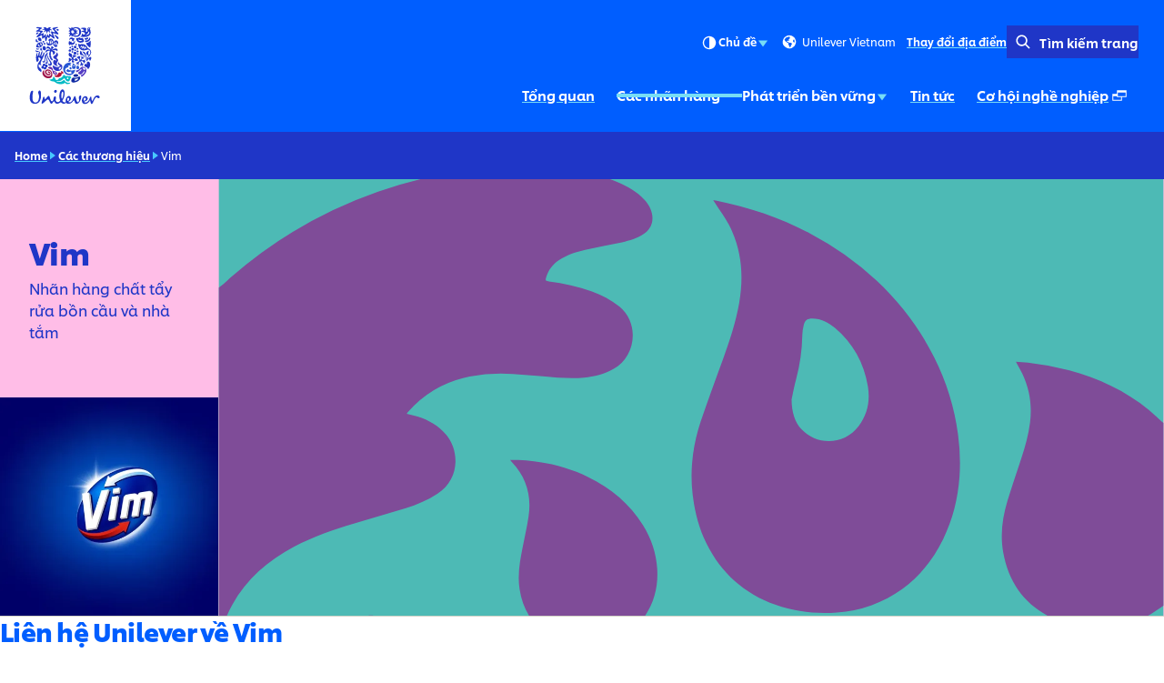

--- FILE ---
content_type: text/html; charset=utf-8
request_url: https://www.unilever.com.vn/brands/home-care/vim/
body_size: 10730
content:
<!DOCTYPE html><html lang="vi-VN" dir="ltr" class="no-js"> <head><meta charset="UTF-8"><meta name="viewport" content="width=device-width, initial-scale=1.0"><link rel="preconnect" href="https://cdn.cookielaw.org"><script src="https://cdn.cookielaw.org/scripttemplates/otSDKStub.js" data-domain-script="fc4c44b8-ae83-4e66-b4f2-970b26ddb5ad" data-document-language="true" async data-testid="ush-c-cookie-controls-ot-stub"></script><script>(function(){const themeKey = "uco-theme";

  // Add js class to html element
  const htmlClassList = document.documentElement.classList;
  htmlClassList.add('js');
  htmlClassList.remove('no-js');
  // Add theme class to html element
  const storedTheme = JSON.parse(window.localStorage.getItem(themeKey));
  if (storedTheme?.class) {
    htmlClassList.add(storedTheme.class);
  }
})();</script><script type="module" src="/assets/UshScrollbarWidth.astro_astro_type_script_index_0_lang.CLrn4ZzK.js"></script><link rel="canonical" href="https://www.unilever.com.vn/brands/home-care/vim/"><link rel="preload" href="/assets/UnileverShilling.Sub5eHKm.woff2" as="font" type="font/woff2" crossorigin><link rel="preload" href="/assets/UnileverShillingMedium.BMqD1icl.woff2" as="font" type="font/woff2" crossorigin><link rel="preload" href="/assets/UnileverShillingBold.FbfYLQw5.woff2" as="font" type="font/woff2" crossorigin><meta name="description" content="VIM - Nhãn hàng chất tẩy rửa bồn cầu và nhà tắm với cam kết diệt sạch vi khuẩn gây bệnh mang lại sự bảo vệ toàn diện cho sức khỏe."><title>Vim | Unilever</title><link rel="apple-touch-icon" sizes="180x180" href="/apple-touch-icon.png"><link rel="icon" type="image/png" href="/favicon.png"><link rel="icon" type="image/svg+xml" href="/favicon.svg"><link rel="manifest" href="/site.webmanifest"><link rel="mask-icon" href="/mask-icon.svg" color="#1f36c7"><meta name="msapplication-TileColor" content="#ffffff"><meta name="theme-color" content="#1f36c7"><meta data-hid="og:type" name="og:type" property="og:type" content="website"><meta data-hid="og:site_name" property="og:site_name" content="Unilever"><meta data-hid="og:title" property="og:title" content="Vim | Unilever"><meta data-hid="og:description" property="og:description" content="VIM - Nhãn hàng chất tẩy rửa bồn cầu và nhà tắm với cam kết diệt sạch vi khuẩn gây bệnh mang lại sự bảo vệ toàn diện cho sức khỏe."><meta data-hid="og:url" property="og:url" content="https://www.unilever.com.vn/brands/home-care/vim/"><meta data-hid="og:image" property="og:image" content="https://www.unilever.com.vn/core-assets/images/seo/default.jpg"><meta data-hid="og:image:alt" property="og:image:alt" content="Vim | Unilever"><script type="application/ld+json">{"@context":"https://schema.org","author":{"@type":"Organization","name":"Unilever PLC","url":"https://www.unilever.com.vn"},"publisher":{"@type":"Organization","name":"Unilever PLC","logo":{"@type":"ImageObject","url":"https://www.unilever.com.vn/apple-touch-icon.png"}},"@type":"BrandPage","mainEntityOfPage":{"@type":"WebPage","@id":"https://www.unilever.com.vn/brands/home-care/vim/"},"headline":"Vim","description":"VIM - Nhãn hàng chất tẩy rửa bồn cầu và nhà tắm với cam kết diệt sạch vi khuẩn gây bệnh mang lại sự bảo vệ toàn diện cho sức khỏe.\n\n","shareUrl":"https://www.unilever.com.vn/brands/home-care/vim/"}</script><link rel="dns-prefetch" href="https://www.googletagmanager.com"><link rel="dns-prefetch" href="https://www.google-analytics.com"><link rel="stylesheet" href="/assets/_path_.Bskeq3Wt.css">
<link rel="stylesheet" href="/assets/_path_.Cv2R8dKp.css"><script type="module" src="/assets/page.V2R8AmkL.js"></script></head> <body> <div class="uco-l-page" id="page"> <div class="uco-l-base" data-testid="uco-l-base"> <a class="uol-c-button uol-c-button--variant-6a uco-c-skip" href="#main" data-testid="uco-l-base-skip-to-content"><span class="uol-c-button__label" data-testid="uol-c-button-label">Bỏ qua  Nội dung <!----><!----></span><!----></a> <style>astro-island,astro-slot,astro-static-slot{display:contents}</style><script>(()=>{var l=(n,t)=>{let i=async()=>{await(await n())()},e=typeof t.value=="object"?t.value:void 0,s={timeout:e==null?void 0:e.timeout};"requestIdleCallback"in window?window.requestIdleCallback(i,s):setTimeout(i,s.timeout||200)};(self.Astro||(self.Astro={})).idle=l;window.dispatchEvent(new Event("astro:idle"));})();</script><script>(()=>{var A=Object.defineProperty;var g=(i,o,a)=>o in i?A(i,o,{enumerable:!0,configurable:!0,writable:!0,value:a}):i[o]=a;var d=(i,o,a)=>g(i,typeof o!="symbol"?o+"":o,a);{let i={0:t=>m(t),1:t=>a(t),2:t=>new RegExp(t),3:t=>new Date(t),4:t=>new Map(a(t)),5:t=>new Set(a(t)),6:t=>BigInt(t),7:t=>new URL(t),8:t=>new Uint8Array(t),9:t=>new Uint16Array(t),10:t=>new Uint32Array(t),11:t=>1/0*t},o=t=>{let[l,e]=t;return l in i?i[l](e):void 0},a=t=>t.map(o),m=t=>typeof t!="object"||t===null?t:Object.fromEntries(Object.entries(t).map(([l,e])=>[l,o(e)]));class y extends HTMLElement{constructor(){super(...arguments);d(this,"Component");d(this,"hydrator");d(this,"hydrate",async()=>{var b;if(!this.hydrator||!this.isConnected)return;let e=(b=this.parentElement)==null?void 0:b.closest("astro-island[ssr]");if(e){e.addEventListener("astro:hydrate",this.hydrate,{once:!0});return}let c=this.querySelectorAll("astro-slot"),n={},h=this.querySelectorAll("template[data-astro-template]");for(let r of h){let s=r.closest(this.tagName);s!=null&&s.isSameNode(this)&&(n[r.getAttribute("data-astro-template")||"default"]=r.innerHTML,r.remove())}for(let r of c){let s=r.closest(this.tagName);s!=null&&s.isSameNode(this)&&(n[r.getAttribute("name")||"default"]=r.innerHTML)}let p;try{p=this.hasAttribute("props")?m(JSON.parse(this.getAttribute("props"))):{}}catch(r){let s=this.getAttribute("component-url")||"<unknown>",v=this.getAttribute("component-export");throw v&&(s+=` (export ${v})`),console.error(`[hydrate] Error parsing props for component ${s}`,this.getAttribute("props"),r),r}let u;await this.hydrator(this)(this.Component,p,n,{client:this.getAttribute("client")}),this.removeAttribute("ssr"),this.dispatchEvent(new CustomEvent("astro:hydrate"))});d(this,"unmount",()=>{this.isConnected||this.dispatchEvent(new CustomEvent("astro:unmount"))})}disconnectedCallback(){document.removeEventListener("astro:after-swap",this.unmount),document.addEventListener("astro:after-swap",this.unmount,{once:!0})}connectedCallback(){if(!this.hasAttribute("await-children")||document.readyState==="interactive"||document.readyState==="complete")this.childrenConnectedCallback();else{let e=()=>{document.removeEventListener("DOMContentLoaded",e),c.disconnect(),this.childrenConnectedCallback()},c=new MutationObserver(()=>{var n;((n=this.lastChild)==null?void 0:n.nodeType)===Node.COMMENT_NODE&&this.lastChild.nodeValue==="astro:end"&&(this.lastChild.remove(),e())});c.observe(this,{childList:!0}),document.addEventListener("DOMContentLoaded",e)}}async childrenConnectedCallback(){let e=this.getAttribute("before-hydration-url");e&&await import(e),this.start()}async start(){let e=JSON.parse(this.getAttribute("opts")),c=this.getAttribute("client");if(Astro[c]===void 0){window.addEventListener(`astro:${c}`,()=>this.start(),{once:!0});return}try{await Astro[c](async()=>{let n=this.getAttribute("renderer-url"),[h,{default:p}]=await Promise.all([import(this.getAttribute("component-url")),n?import(n):()=>()=>{}]),u=this.getAttribute("component-export")||"default";if(!u.includes("."))this.Component=h[u];else{this.Component=h;for(let f of u.split("."))this.Component=this.Component[f]}return this.hydrator=p,this.hydrate},e,this)}catch(n){console.error(`[astro-island] Error hydrating ${this.getAttribute("component-url")}`,n)}}attributeChangedCallback(){this.hydrate()}}d(y,"observedAttributes",["props"]),customElements.get("astro-island")||customElements.define("astro-island",y)}})();</script><astro-island uid="itBO5" prefix="s5" component-url="/assets/UcoHeader.BdQ9lN8-.js" component-export="default" renderer-url="/assets/client.DAbtIquO.js" props="{&quot;currentPath&quot;:[0,&quot;brands/home-care/vim&quot;],&quot;menu&quot;:[1,[[0,{&quot;type&quot;:[0,&quot;menuLink&quot;],&quot;label&quot;:[0,&quot;Tổng quan&quot;],&quot;title&quot;:[0,&quot;Tổng quan&quot;],&quot;href&quot;:[0,&quot;/our-company/&quot;],&quot;newWindow&quot;:[0,null],&quot;image&quot;:[0],&quot;description&quot;:[0],&quot;ariaLabel&quot;:[0,&quot;Tổng quan (1 of 5)&quot;]}],[0,{&quot;type&quot;:[0,&quot;menuParentLink&quot;],&quot;label&quot;:[0,&quot;Các nhãn hàng&quot;],&quot;title&quot;:[0,&quot;Các nhãn hàng&quot;],&quot;href&quot;:[0,&quot;/brands/&quot;],&quot;newWindow&quot;:[0],&quot;menuItems&quot;:[0],&quot;ariaLabel&quot;:[0,&quot;Các nhãn hàng (2 of 5)&quot;],&quot;ctaLabel&quot;:[0,&quot;Xem&quot;]}],[0,{&quot;type&quot;:[0,&quot;menuParentLink&quot;],&quot;label&quot;:[0,&quot;Phát triển bền vững&quot;],&quot;title&quot;:[0,&quot;Phát triển bền vững&quot;],&quot;href&quot;:[0,&quot;/sustainability/&quot;],&quot;newWindow&quot;:[0],&quot;menuItems&quot;:[1,[[0,{&quot;type&quot;:[0,&quot;menuPromoLink&quot;],&quot;label&quot;:[0,&quot;Cam kết từ Unilever Việt Nam sau 25 năm phát triển&quot;],&quot;title&quot;:[0,&quot;Cam kết từ Unilever Việt Nam sau 25 năm phát triển&quot;],&quot;href&quot;:[0,&quot;/sustainability/cam-ket-tu-unilever-viet-nam-sau-25-nam-phat-trien/&quot;],&quot;newWindow&quot;:[0,null],&quot;image&quot;:[0,{&quot;src&quot;:[0,&quot;/content-images/92ui5egz/production/d5b1fa57e6bdb102d8837aca2d3f3766a847e03a-1920x1080.png?rect=3,0,1914,1080&amp;w=140&amp;h=79&amp;fit=crop&amp;auto=format&quot;],&quot;alt&quot;:[0,&quot;&quot;],&quot;height&quot;:[0,79],&quot;width&quot;:[0,140],&quot;bgColor&quot;:[0,&quot;#d0afd8&quot;],&quot;sources&quot;:[1,[[0,{&quot;srcset&quot;:[1,[[0,&quot;/content-images/92ui5egz/production/d5b1fa57e6bdb102d8837aca2d3f3766a847e03a-1920x1080.png?rect=3,0,1914,1080&amp;w=140&amp;h=79&amp;fit=crop&amp;auto=format 140w&quot;],[0,&quot;/content-images/92ui5egz/production/d5b1fa57e6bdb102d8837aca2d3f3766a847e03a-1920x1080.png?rect=3,0,1914,1080&amp;w=280&amp;h=158&amp;fit=crop&amp;auto=format 280w&quot;],[0,&quot;/content-images/92ui5egz/production/d5b1fa57e6bdb102d8837aca2d3f3766a847e03a-1920x1080.png?rect=2,0,1916,1080&amp;w=330&amp;h=186&amp;fit=crop&amp;auto=format 330w&quot;],[0,&quot;/content-images/92ui5egz/production/d5b1fa57e6bdb102d8837aca2d3f3766a847e03a-1920x1080.png?rect=0,1,1920,1079&amp;w=660&amp;h=371&amp;fit=crop&amp;auto=format 660w&quot;]]],&quot;media&quot;:[0],&quot;sizes&quot;:[0,&quot;(max-width: 64em) 30vw, 330px&quot;]}]]],&quot;loading&quot;:[0],&quot;naturalDimensions&quot;:[0],&quot;cover&quot;:[0],&quot;lqip&quot;:[0]}],&quot;description&quot;:[0,null],&quot;ariaLabel&quot;:[0,&quot;Cam kết từ Unilever Việt Nam sau 25 năm phát triển (1 of 4)&quot;]}],[0,{&quot;type&quot;:[0,&quot;menuPromoLink&quot;],&quot;label&quot;:[0,&quot;Cải thiện sức khỏe hành tinh&quot;],&quot;title&quot;:[0,&quot;Cải thiện sức khỏe hành tinh&quot;],&quot;href&quot;:[0,&quot;/sustainability/cai-thien-suc-khoe-hanh-tinh/&quot;],&quot;newWindow&quot;:[0,null],&quot;image&quot;:[0,{&quot;src&quot;:[0,&quot;/content-images/92ui5egz/production/a8f8982b2e65ebf2e62b76a1a085da79351efc20-1920x1080.png?rect=3,0,1914,1080&amp;w=140&amp;h=79&amp;fit=crop&amp;auto=format&quot;],&quot;alt&quot;:[0,&quot;&quot;],&quot;height&quot;:[0,79],&quot;width&quot;:[0,140],&quot;bgColor&quot;:[0,&quot;#b39bbd&quot;],&quot;sources&quot;:[1,[[0,{&quot;srcset&quot;:[1,[[0,&quot;/content-images/92ui5egz/production/a8f8982b2e65ebf2e62b76a1a085da79351efc20-1920x1080.png?rect=3,0,1914,1080&amp;w=140&amp;h=79&amp;fit=crop&amp;auto=format 140w&quot;],[0,&quot;/content-images/92ui5egz/production/a8f8982b2e65ebf2e62b76a1a085da79351efc20-1920x1080.png?rect=3,0,1914,1080&amp;w=280&amp;h=158&amp;fit=crop&amp;auto=format 280w&quot;],[0,&quot;/content-images/92ui5egz/production/a8f8982b2e65ebf2e62b76a1a085da79351efc20-1920x1080.png?rect=2,0,1916,1080&amp;w=330&amp;h=186&amp;fit=crop&amp;auto=format 330w&quot;],[0,&quot;/content-images/92ui5egz/production/a8f8982b2e65ebf2e62b76a1a085da79351efc20-1920x1080.png?rect=0,1,1920,1079&amp;w=660&amp;h=371&amp;fit=crop&amp;auto=format 660w&quot;]]],&quot;media&quot;:[0],&quot;sizes&quot;:[0,&quot;(max-width: 64em) 30vw, 330px&quot;]}]]],&quot;loading&quot;:[0],&quot;naturalDimensions&quot;:[0],&quot;cover&quot;:[0],&quot;lqip&quot;:[0]}],&quot;description&quot;:[0,null],&quot;ariaLabel&quot;:[0,&quot;Cải thiện sức khỏe hành tinh (2 of 4)&quot;]}],[0,{&quot;type&quot;:[0,&quot;menuPromoLink&quot;],&quot;label&quot;:[0,&quot;Tăng cường sức khỏe và điều kiện vệ sinh&quot;],&quot;title&quot;:[0,&quot;Tăng cường sức khỏe và điều kiện vệ sinh&quot;],&quot;href&quot;:[0,&quot;/sustainability/tang-cuong-suc-khoe-va-dieu-kien-ve-sinh/&quot;],&quot;newWindow&quot;:[0,null],&quot;image&quot;:[0,{&quot;src&quot;:[0,&quot;/content-images/92ui5egz/production/fa7643b0e5b55b2a86f4368eaefdecc4fc2b9d47-1920x1080.png?rect=3,0,1914,1080&amp;w=140&amp;h=79&amp;fit=crop&amp;auto=format&quot;],&quot;alt&quot;:[0,&quot;&quot;],&quot;height&quot;:[0,79],&quot;width&quot;:[0,140],&quot;bgColor&quot;:[0,&quot;#caa5d6&quot;],&quot;sources&quot;:[1,[[0,{&quot;srcset&quot;:[1,[[0,&quot;/content-images/92ui5egz/production/fa7643b0e5b55b2a86f4368eaefdecc4fc2b9d47-1920x1080.png?rect=3,0,1914,1080&amp;w=140&amp;h=79&amp;fit=crop&amp;auto=format 140w&quot;],[0,&quot;/content-images/92ui5egz/production/fa7643b0e5b55b2a86f4368eaefdecc4fc2b9d47-1920x1080.png?rect=3,0,1914,1080&amp;w=280&amp;h=158&amp;fit=crop&amp;auto=format 280w&quot;],[0,&quot;/content-images/92ui5egz/production/fa7643b0e5b55b2a86f4368eaefdecc4fc2b9d47-1920x1080.png?rect=2,0,1916,1080&amp;w=330&amp;h=186&amp;fit=crop&amp;auto=format 330w&quot;],[0,&quot;/content-images/92ui5egz/production/fa7643b0e5b55b2a86f4368eaefdecc4fc2b9d47-1920x1080.png?rect=0,1,1920,1079&amp;w=660&amp;h=371&amp;fit=crop&amp;auto=format 660w&quot;]]],&quot;media&quot;:[0],&quot;sizes&quot;:[0,&quot;(max-width: 64em) 30vw, 330px&quot;]}]]],&quot;loading&quot;:[0],&quot;naturalDimensions&quot;:[0],&quot;cover&quot;:[0],&quot;lqip&quot;:[0]}],&quot;description&quot;:[0,null],&quot;ariaLabel&quot;:[0,&quot;Tăng cường sức khỏe và điều kiện vệ sinh (3 of 4)&quot;]}],[0,{&quot;type&quot;:[0,&quot;menuPromoLink&quot;],&quot;label&quot;:[0,&quot;Cải thiện sinh kế và đời sống&quot;],&quot;title&quot;:[0,&quot;Cải thiện sinh kế và đời sống&quot;],&quot;href&quot;:[0,&quot;/sustainability/xay-dung-xa-hoi-hoa-nhap/&quot;],&quot;newWindow&quot;:[0,null],&quot;image&quot;:[0,{&quot;src&quot;:[0,&quot;/content-images/92ui5egz/production/756f0d02b1b12e53a1a711caad3489dbb6defb44-1920x1080.png?rect=3,0,1914,1080&amp;w=140&amp;h=79&amp;fit=crop&amp;auto=format&quot;],&quot;alt&quot;:[0,&quot;&quot;],&quot;height&quot;:[0,79],&quot;width&quot;:[0,140],&quot;bgColor&quot;:[0,&quot;#cfa3d1&quot;],&quot;sources&quot;:[1,[[0,{&quot;srcset&quot;:[1,[[0,&quot;/content-images/92ui5egz/production/756f0d02b1b12e53a1a711caad3489dbb6defb44-1920x1080.png?rect=3,0,1914,1080&amp;w=140&amp;h=79&amp;fit=crop&amp;auto=format 140w&quot;],[0,&quot;/content-images/92ui5egz/production/756f0d02b1b12e53a1a711caad3489dbb6defb44-1920x1080.png?rect=3,0,1914,1080&amp;w=280&amp;h=158&amp;fit=crop&amp;auto=format 280w&quot;],[0,&quot;/content-images/92ui5egz/production/756f0d02b1b12e53a1a711caad3489dbb6defb44-1920x1080.png?rect=2,0,1916,1080&amp;w=330&amp;h=186&amp;fit=crop&amp;auto=format 330w&quot;],[0,&quot;/content-images/92ui5egz/production/756f0d02b1b12e53a1a711caad3489dbb6defb44-1920x1080.png?rect=0,1,1920,1079&amp;w=660&amp;h=371&amp;fit=crop&amp;auto=format 660w&quot;]]],&quot;media&quot;:[0],&quot;sizes&quot;:[0,&quot;(max-width: 64em) 30vw, 330px&quot;]}]]],&quot;loading&quot;:[0],&quot;naturalDimensions&quot;:[0],&quot;cover&quot;:[0],&quot;lqip&quot;:[0]}],&quot;description&quot;:[0,null],&quot;ariaLabel&quot;:[0,&quot;Cải thiện sinh kế và đời sống (4 of 4)&quot;]}]]],&quot;ariaLabel&quot;:[0,&quot;Phát triển bền vững (3 of 5)&quot;],&quot;ctaLabel&quot;:[0,&quot;Xem&quot;]}],[0,{&quot;type&quot;:[0,&quot;menuParentLink&quot;],&quot;label&quot;:[0,&quot;Tin tức&quot;],&quot;title&quot;:[0,&quot;Tin tức&quot;],&quot;href&quot;:[0,&quot;/news/&quot;],&quot;newWindow&quot;:[0],&quot;menuItems&quot;:[0],&quot;ariaLabel&quot;:[0,&quot;Tin tức (4 of 5)&quot;],&quot;ctaLabel&quot;:[0,&quot;Xem&quot;]}],[0,{&quot;type&quot;:[0,&quot;menuExternalLink&quot;],&quot;label&quot;:[0,&quot;Cơ hội nghề nghiệp&quot;],&quot;title&quot;:[0,&quot;Cơ hội nghề nghiệp&quot;],&quot;href&quot;:[0,&quot;https://careers.unilever.com/vietnam&quot;],&quot;newWindow&quot;:[0,true],&quot;menuItems&quot;:[0],&quot;ariaLabel&quot;:[0,&quot;Cơ hội nghề nghiệp (Mở ở cửa sổ xuất hiện tự động\n) (5 of 5)&quot;],&quot;ctaLabel&quot;:[0]}]]],&quot;currentLocation&quot;:[0,&quot;Unilever Vietnam&quot;],&quot;locationSelectorUrl&quot;:[0,&quot;/location-selector/&quot;],&quot;relatedPublication&quot;:[0],&quot;searchUrl&quot;:[0,&quot;/search/&quot;],&quot;homeUrl&quot;:[0,&quot;/&quot;],&quot;labels&quot;:[0,{&quot;altLogo&quot;:[0,&quot;Logo Unilever&quot;],&quot;selectLanguage&quot;:[0,&quot; Xem trang web bằng tiếng Anh&quot;],&quot;searchSite&quot;:[0,&quot;Tìm kiếm trang&quot;],&quot;changeLocation&quot;:[0,&quot;Thay đổi địa điểm&quot;],&quot;menuOpen&quot;:[0,&quot;Menu&quot;],&quot;menuClose&quot;:[0,&quot;Đóng menu&quot;],&quot;back&quot;:[0,&quot;Quay về&quot;],&quot;skipTo&quot;:[0,&quot;Bỏ qua&quot;],&quot;opensNewWindow&quot;:[0,&quot;Mở ở cửa sổ xuất hiện tự động\n&quot;],&quot;searchLabel&quot;:[0,&quot;Search&quot;],&quot;searchPlaceholder&quot;:[0,&quot;Nhập từ khóa để tìm kiếm&quot;],&quot;searchClose&quot;:[0,&quot;Close search&quot;],&quot;searchSubmit&quot;:[0,&quot;Submit search&quot;],&quot;theme&quot;:[0,{&quot;title&quot;:[0,&quot;Chủ đề&quot;],&quot;default&quot;:[0,&quot;Mặc định&quot;],&quot;light&quot;:[0,&quot;Sáng&quot;],&quot;dark&quot;:[0,&quot;Tối&quot;],&quot;iconTitle&quot;:[0,&quot;{selectedTheme}&quot;],&quot;themeSelected&quot;:[0,&quot;(selected)&quot;]}]}],&quot;logoVariant&quot;:[0],&quot;themeInfo&quot;:[0],&quot;data-testid&quot;:[0,&quot;uco-l-base-header&quot;]}" ssr client="idle" opts="{&quot;name&quot;:&quot;UcoHeader&quot;,&quot;value&quot;:true}" await-children><header id="header" class="uco-c-header is-not-mounted" data-testid="uco-l-base-header" tabindex="-1"><div class="uco-c-header__main"><div class="uco-c-header__logo" data-testid="uco-c-header-logo"><a class="uol-c-link uco-c-header__logo-link" href="/" data-testid="uco-c-header-logo-link"><span class="uol-c-link__inner"><!----><span class="uol-c-link__label" data-testid="uol-c-link-label"><!--[--><img alt="Logo Unilever" height="110" width="110" class="uco-c-header__logo-image" data-testid="uco-c-header-logo-image" src="/core-assets/logos/logo-animated.svg" loading="eager"><img alt="Logo Unilever" height="110" width="110" class="uco-c-header__logo-dark-image" data-testid="uco-c-header-logo-dark-image" src="/core-assets/logos/logo-static-dark.svg" loading="lazy"><!--]--><!----><!----></span><!----></span></a></div><div class="uco-c-header__controls"><div class="uco-c-header__tools"><div class="uco-c-header__theme" data-testid="uco-c-header-theme" aria-hidden="true" tabindex="-1"><div class="uco-c-header__theme__inner"><button id="uco-c-header-theme-menu-action" class="uco-c-header__theme__menu-action uco-c-header__theme__button" aria-expanded="false" aria-controls="uco-c-header__theme-options-menu" data-testid="uco-c-header-theme-menu-action" role="combobox" aria-label="Chủ đề Mặc định" aria-activedescendant><svg focusable="false" width="20" height="20" data-testid="uol-c-svg-icon" aria-labelledby="header-theme-icon-title" class="uco-c-header__theme__menu-action-theme-icon"><title id="header-theme-icon-title">Mặc định</title><!----><use href="/core-assets/icons/functional-extended/contrast.svg#icon" fill="currentColor" data-testid="uol-c-svg-icon-link"></use></svg> Chủ đề <svg aria-hidden="true" focusable="false" width="14" height="14" data-testid="uol-c-svg-icon" class="uco-c-header__theme__menu-action-icon"><!----><!----><use href="/core-assets/icons/functional/down-arrow.svg#icon" fill="currentColor" data-testid="uol-c-svg-icon-link"></use></svg></button><div id="uco-c-header__theme-options-menu" data-testid="uco-c-header-theme-options-menu" class="uco-c-header__theme__options-menu" role="listbox" aria-labelledby="uco-c-header-theme-menu-action"><!--[--><button id="uco-c-header-theme-option-default" class="is-active uco-c-header__theme__option uco-c-header__theme__button" role="option" data-testid="uco-c-header-theme-option-default" aria-selected="true"><svg aria-hidden="true" focusable="false" width="20" height="20" data-testid="uol-c-svg-icon" class="uco-c-header__theme__option-icon"><!----><!----><use href="/core-assets/icons/functional-extended/contrast.svg#icon" fill="currentColor" data-testid="uol-c-svg-icon-link"></use></svg> Mặc định  (selected)</button><button id="uco-c-header-theme-option-light" class="uco-c-header__theme__option uco-c-header__theme__button" role="option" data-testid="uco-c-header-theme-option-light" aria-selected="false"><svg aria-hidden="true" focusable="false" width="20" height="20" data-testid="uol-c-svg-icon" class="uco-c-header__theme__option-icon"><!----><!----><use href="/core-assets/icons/functional-extended/sun.svg#icon" fill="currentColor" data-testid="uol-c-svg-icon-link"></use></svg> Sáng </button><button id="uco-c-header-theme-option-dark" class="uco-c-header__theme__option uco-c-header__theme__button" role="option" data-testid="uco-c-header-theme-option-dark" aria-selected="false"><svg aria-hidden="true" focusable="false" width="20" height="20" data-testid="uol-c-svg-icon" class="uco-c-header__theme__option-icon"><!----><!----><use href="/core-assets/icons/functional-extended/moon.svg#icon" fill="currentColor" data-testid="uol-c-svg-icon-link"></use></svg> Tối </button><!--]--><!----></div></div></div><!----><p class="uco-c-header__location" data-testid="uco-c-header-location-lg"><span class="uco-c-header__location-label"><svg aria-hidden="true" focusable="false" width="20" height="20" data-testid="uol-c-svg-icon" class="uco-c-header__location-icon"><!----><!----><use href="/core-assets/icons/functional/globe.svg#icon" fill="currentColor" data-testid="uol-c-svg-icon-link"></use></svg> Unilever Vietnam</span><a class="uol-c-link uco-c-header__location-action" href="/location-selector/" data-testid="uco-c-header-location-action"><span class="uol-c-link__inner"><!----><span class="uol-c-link__label" data-testid="uol-c-link-label"><!--[-->Thay đổi địa điểm<!--]--><!----><!----></span><!----></span></a></p><div class="uco-c-header__search-toggle" data-testid="uco-c-header-search-toggle"><a class="uol-c-button is-icon-start uol-c-button--variant-4a uol-c-button--size-sm uol-c-button--sep-none uco-c-header__search-toggle-action" href="/search/" data-testid="uco-c-header-search-toggle-action" aria-expanded="false" aria-controls="false"><span class="uol-c-button__label" data-testid="uol-c-button-label">Tìm kiếm trang <!----><!----></span><span class="uol-c-button__icon" data-testid="uol-c-button-icon"><svg aria-hidden="true" focusable="false" width="24" height="24" data-testid="uol-c-button-icon-symbol" class="uol-c-button__icon-symbol"><!----><!----><use href="/core-assets/icons/functional/search.svg#icon" fill="currentColor" data-testid="uol-c-svg-icon-link"></use></svg></span></a></div></div><nav class="uco-c-header__nav" data-testid="uco-c-header-nav"><a class="has-sub-menu uco-c-header__menu-toggle" href="#uco-header-menu" data-testid="uco-c-header-menu-toggle"><!--[--><span class="uco-c-header__menu-toggle-icon"><svg aria-hidden="true" focusable="false" width="40" height="40" data-testid="uco-c-header-menu-toggle-icon-open" class="uco-c-header__menu-toggle-icon__open"><!----><!----><use href="/core-assets/icons/functional/hamburger.svg#icon" fill="currentColor" data-testid="uol-c-svg-icon-link"></use></svg><svg aria-hidden="true" focusable="false" width="40" height="40" data-testid="uco-c-header-menu-toggle-icon-close" class="uco-c-header__menu-toggle-icon__close"><!----><!----><use href="/core-assets/icons/functional/close.svg#icon" fill="currentColor" data-testid="uol-c-svg-icon-link"></use></svg></span><span class="uco-c-header__menu-toggle-label" data-testid="uco-c-header-menu-toggle-label">Menu</span><!--]--></a><div data-lazy-hydrate data-testid="uol-c-lazy-hydrate-hydrated"><!--[--><div class="uco-c-header__menu" data-level="0" tabindex="-1" data-testid="uco-c-header-menu" id="uco-header-menu"><div class="uco-c-header__menu-inner" data-level="0"><ul role="list" class="uco-c-header__menu-list" data-level="0" data-testid="uco-c-header-menu-list"><!--[--><li class="uco-c-header__menu-item" data-level="0" data-testid="uco-c-header-menu-list-item"><a class="uco-c-header__menu-link" href="/our-company/" data-testid="uco-c-header-menu-link" id="uco-header-menu-0-0" data-level="0" aria-label="Tổng quan (1 of 5)"><!--[-->Tổng quan <!----><!--]--></a><!----></li><li class="uco-c-header__menu-item" data-level="0" data-testid="uco-c-header-menu-list-item"><a class="is-current uco-c-header__menu-link" href="/brands/" data-testid="uco-c-header-menu-link" id="uco-header-menu-0-1" data-level="0" aria-label="Các nhãn hàng (2 of 5)"><!--[-->Các nhãn hàng <!----><!--]--></a><!----></li><li class="uco-c-header__menu-item" data-level="0" data-testid="uco-c-header-menu-list-item"><a class="has-sub-menu uco-c-header__menu-link" href="#uco-header-menu-1-2" data-testid="uco-c-header-menu-link" id="uco-header-menu-0-2" data-level="0" aria-label="Phát triển bền vững (3 of 5)"><!--[-->Phát triển bền vững <svg aria-hidden="true" focusable="false" width="14" height="14" data-testid="uol-c-svg-icon" class="uco-c-header__menu-link-icon"><!----><!----><use href="/core-assets/icons/functional/right-arrow.svg#icon" fill="currentColor" data-testid="uol-c-svg-icon-link"></use></svg><!--]--></a><div class="uco-c-header__sub-menu" data-level="1" tabindex="-1" data-testid="uco-c-header-sub-menu" inert id="uco-header-menu-1-2" use-menu-height="true"><div class="uco-c-header__sub-menu-inner" data-level="1"><a class="uol-c-button uol-c-button--variant-5a uco-c-skip uco-c-header__sub-menu-skip" href="#uco-header-menu-0-3" data-testid="uol-c-header-skip"><span class="uol-c-button__label" data-testid="uol-c-button-label">Bỏ qua Tin tức <!----><!----></span><!----></a><a class="uco-c-header__sub-menu-back" href="#uco-header-menu-0-2" data-testid="uco-c-header-sub-menu-back"><!--[--><svg aria-hidden="true" focusable="false" width="14" height="14" data-testid="uol-c-svg-icon" class="uco-c-header__sub-menu-back-icon"><!----><!----><use href="/core-assets/icons/functional/left-arrow.svg#icon" fill="currentColor" data-testid="uol-c-svg-icon-link"></use></svg> Quay về<!--]--></a><h2 class="uco-c-header__sub-menu-title" data-testid="uco-c-header-sub-menu-title">Phát triển bền vững</h2><ul class="uco-c-header__sub-menu-items" role="list"><!--[--><!--[--><!----><li class="uco-c-header__sub-menu-item uco-c-header__sub-menu-card"><div class="uol-c-picture uco-c-header__sub-menu-card-media" data-testid="uol-c-picture"><picture style="--picture-bg-color: #d0afd8;" class="uol-c-picture__picture" data-testid="uol-c-picture-picture"><!--[--><source srcset="/content-images/92ui5egz/production/d5b1fa57e6bdb102d8837aca2d3f3766a847e03a-1920x1080.png?rect=3,0,1914,1080&amp;w=140&amp;h=79&amp;fit=crop&amp;auto=format 140w, /content-images/92ui5egz/production/d5b1fa57e6bdb102d8837aca2d3f3766a847e03a-1920x1080.png?rect=3,0,1914,1080&amp;w=280&amp;h=158&amp;fit=crop&amp;auto=format 280w, /content-images/92ui5egz/production/d5b1fa57e6bdb102d8837aca2d3f3766a847e03a-1920x1080.png?rect=2,0,1916,1080&amp;w=330&amp;h=186&amp;fit=crop&amp;auto=format 330w, /content-images/92ui5egz/production/d5b1fa57e6bdb102d8837aca2d3f3766a847e03a-1920x1080.png?rect=0,1,1920,1079&amp;w=660&amp;h=371&amp;fit=crop&amp;auto=format 660w" sizes="(max-width: 64em) 30vw, 330px" data-testid="uol-c-picture-source"><!--]--><img src="/content-images/92ui5egz/production/d5b1fa57e6bdb102d8837aca2d3f3766a847e03a-1920x1080.png?rect=3,0,1914,1080&amp;w=140&amp;h=79&amp;fit=crop&amp;auto=format" alt role="presentation" width="140" height="79" class="uol-c-picture__image" loading="lazy" decoding="auto" data-testid="uol-c-picture-image"></picture><!----></div><div class="uco-c-header__sub-menu-card-content"><h3 data-testid="uco-c-header-sub-menu-card-title" class="uco-c-header__sub-menu-card-title"><a class="uco-c-header__sub-menu-card-link uco-c-header__sub-menu-link" href="/sustainability/cam-ket-tu-unilever-viet-nam-sau-25-nam-phat-trien/" data-testid="uco-c-header-sub-menu-card-link" id="uco-header-menu-2-1-0" data-level="1" aria-label="Cam kết từ Unilever Việt Nam sau 25 năm phát triển (1 of 4)"><!--[-->Cam kết từ Unilever Việt Nam sau 25 năm phát triển <!----><!--]--></a></h3><!----></div></li><!--]--><!--[--><!----><li class="uco-c-header__sub-menu-item uco-c-header__sub-menu-card"><div class="uol-c-picture uco-c-header__sub-menu-card-media" data-testid="uol-c-picture"><picture style="--picture-bg-color: #b39bbd;" class="uol-c-picture__picture" data-testid="uol-c-picture-picture"><!--[--><source srcset="/content-images/92ui5egz/production/a8f8982b2e65ebf2e62b76a1a085da79351efc20-1920x1080.png?rect=3,0,1914,1080&amp;w=140&amp;h=79&amp;fit=crop&amp;auto=format 140w, /content-images/92ui5egz/production/a8f8982b2e65ebf2e62b76a1a085da79351efc20-1920x1080.png?rect=3,0,1914,1080&amp;w=280&amp;h=158&amp;fit=crop&amp;auto=format 280w, /content-images/92ui5egz/production/a8f8982b2e65ebf2e62b76a1a085da79351efc20-1920x1080.png?rect=2,0,1916,1080&amp;w=330&amp;h=186&amp;fit=crop&amp;auto=format 330w, /content-images/92ui5egz/production/a8f8982b2e65ebf2e62b76a1a085da79351efc20-1920x1080.png?rect=0,1,1920,1079&amp;w=660&amp;h=371&amp;fit=crop&amp;auto=format 660w" sizes="(max-width: 64em) 30vw, 330px" data-testid="uol-c-picture-source"><!--]--><img src="/content-images/92ui5egz/production/a8f8982b2e65ebf2e62b76a1a085da79351efc20-1920x1080.png?rect=3,0,1914,1080&amp;w=140&amp;h=79&amp;fit=crop&amp;auto=format" alt role="presentation" width="140" height="79" class="uol-c-picture__image" loading="lazy" decoding="auto" data-testid="uol-c-picture-image"></picture><!----></div><div class="uco-c-header__sub-menu-card-content"><h3 data-testid="uco-c-header-sub-menu-card-title" class="uco-c-header__sub-menu-card-title"><a class="uco-c-header__sub-menu-card-link uco-c-header__sub-menu-link" href="/sustainability/cai-thien-suc-khoe-hanh-tinh/" data-testid="uco-c-header-sub-menu-card-link" id="uco-header-menu-2-1-1" data-level="1" aria-label="Cải thiện sức khỏe hành tinh (2 of 4)"><!--[-->Cải thiện sức khỏe hành tinh <!----><!--]--></a></h3><!----></div></li><!--]--><!--[--><!----><li class="uco-c-header__sub-menu-item uco-c-header__sub-menu-card"><div class="uol-c-picture uco-c-header__sub-menu-card-media" data-testid="uol-c-picture"><picture style="--picture-bg-color: #caa5d6;" class="uol-c-picture__picture" data-testid="uol-c-picture-picture"><!--[--><source srcset="/content-images/92ui5egz/production/fa7643b0e5b55b2a86f4368eaefdecc4fc2b9d47-1920x1080.png?rect=3,0,1914,1080&amp;w=140&amp;h=79&amp;fit=crop&amp;auto=format 140w, /content-images/92ui5egz/production/fa7643b0e5b55b2a86f4368eaefdecc4fc2b9d47-1920x1080.png?rect=3,0,1914,1080&amp;w=280&amp;h=158&amp;fit=crop&amp;auto=format 280w, /content-images/92ui5egz/production/fa7643b0e5b55b2a86f4368eaefdecc4fc2b9d47-1920x1080.png?rect=2,0,1916,1080&amp;w=330&amp;h=186&amp;fit=crop&amp;auto=format 330w, /content-images/92ui5egz/production/fa7643b0e5b55b2a86f4368eaefdecc4fc2b9d47-1920x1080.png?rect=0,1,1920,1079&amp;w=660&amp;h=371&amp;fit=crop&amp;auto=format 660w" sizes="(max-width: 64em) 30vw, 330px" data-testid="uol-c-picture-source"><!--]--><img src="/content-images/92ui5egz/production/fa7643b0e5b55b2a86f4368eaefdecc4fc2b9d47-1920x1080.png?rect=3,0,1914,1080&amp;w=140&amp;h=79&amp;fit=crop&amp;auto=format" alt role="presentation" width="140" height="79" class="uol-c-picture__image" loading="lazy" decoding="auto" data-testid="uol-c-picture-image"></picture><!----></div><div class="uco-c-header__sub-menu-card-content"><h3 data-testid="uco-c-header-sub-menu-card-title" class="uco-c-header__sub-menu-card-title"><a class="uco-c-header__sub-menu-card-link uco-c-header__sub-menu-link" href="/sustainability/tang-cuong-suc-khoe-va-dieu-kien-ve-sinh/" data-testid="uco-c-header-sub-menu-card-link" id="uco-header-menu-2-1-2" data-level="1" aria-label="Tăng cường sức khỏe và điều kiện vệ sinh (3 of 4)"><!--[-->Tăng cường sức khỏe và điều kiện vệ sinh <!----><!--]--></a></h3><!----></div></li><!--]--><!--[--><!----><li class="uco-c-header__sub-menu-item uco-c-header__sub-menu-card"><div class="uol-c-picture uco-c-header__sub-menu-card-media" data-testid="uol-c-picture"><picture style="--picture-bg-color: #cfa3d1;" class="uol-c-picture__picture" data-testid="uol-c-picture-picture"><!--[--><source srcset="/content-images/92ui5egz/production/756f0d02b1b12e53a1a711caad3489dbb6defb44-1920x1080.png?rect=3,0,1914,1080&amp;w=140&amp;h=79&amp;fit=crop&amp;auto=format 140w, /content-images/92ui5egz/production/756f0d02b1b12e53a1a711caad3489dbb6defb44-1920x1080.png?rect=3,0,1914,1080&amp;w=280&amp;h=158&amp;fit=crop&amp;auto=format 280w, /content-images/92ui5egz/production/756f0d02b1b12e53a1a711caad3489dbb6defb44-1920x1080.png?rect=2,0,1916,1080&amp;w=330&amp;h=186&amp;fit=crop&amp;auto=format 330w, /content-images/92ui5egz/production/756f0d02b1b12e53a1a711caad3489dbb6defb44-1920x1080.png?rect=0,1,1920,1079&amp;w=660&amp;h=371&amp;fit=crop&amp;auto=format 660w" sizes="(max-width: 64em) 30vw, 330px" data-testid="uol-c-picture-source"><!--]--><img src="/content-images/92ui5egz/production/756f0d02b1b12e53a1a711caad3489dbb6defb44-1920x1080.png?rect=3,0,1914,1080&amp;w=140&amp;h=79&amp;fit=crop&amp;auto=format" alt role="presentation" width="140" height="79" class="uol-c-picture__image" loading="lazy" decoding="auto" data-testid="uol-c-picture-image"></picture><!----></div><div class="uco-c-header__sub-menu-card-content"><h3 data-testid="uco-c-header-sub-menu-card-title" class="uco-c-header__sub-menu-card-title"><a class="uco-c-header__sub-menu-card-link uco-c-header__sub-menu-link" href="/sustainability/xay-dung-xa-hoi-hoa-nhap/" data-testid="uco-c-header-sub-menu-card-link" id="uco-header-menu-2-1-3" data-level="1" aria-label="Cải thiện sinh kế và đời sống (4 of 4)"><!--[-->Cải thiện sinh kế và đời sống <!----><!--]--></a></h3><!----></div></li><!--]--><!--]--></ul><div class="uco-c-header__sub-menu-footer" data-testid="uco-c-header-sub-menu-footer"><a class="uol-c-button uol-c-button--variant-3a uol-c-button--sep-inherit uco-c-header__sub-menu-intro__link" href="/sustainability/" data-testid="uco-c-header-sub-menu-intro-link"><span class="uol-c-button__label" data-testid="uol-c-button-label">Xem <!----><!----></span><span class="uol-c-button__icon" data-testid="uol-c-button-icon"><svg xmlns="http://www.w3.org/2000/svg" viewBox="0 0 150 150" width="24" height="24" class="uol-c-button__arrow" data-testid="uol-c-button-icon-symbol"><polyline class="uol-c-button__arrow-head" points="75 111.8 139 75.12 75 38.2"></polyline><polyline class="uol-c-button__arrow-shaft" points="75 38.2 75 69.13 11 69.13 11 80.87 75 80.87 75 111.8"></polyline></svg></span></a></div></div></div></li><li class="uco-c-header__menu-item" data-level="0" data-testid="uco-c-header-menu-list-item"><a class="uco-c-header__menu-link" href="/news/" data-testid="uco-c-header-menu-link" id="uco-header-menu-0-3" data-level="0" aria-label="Tin tức (4 of 5)"><!--[-->Tin tức <!----><!--]--></a><!----></li><li class="uco-c-header__menu-item is-compact" data-level="0" data-testid="uco-c-header-menu-list-item"><a class="uco-c-header__menu-link" href="https://careers.unilever.com/vietnam" target="_blank" rel="noopener" data-testid="uco-c-header-menu-link" id="uco-header-menu-0-4" data-level="0" aria-label="Cơ hội nghề nghiệp (Mở ở cửa sổ xuất hiện tự động
) (5 of 5)"><!--[-->Cơ hội nghề nghiệp <!--[--><span class="uol-u-visually-hidden">(Opens in new window)</span><svg aria-hidden="true" focusable="false" width="18" height="18" data-testid="uol-c-svg-icon" class="uco-c-header__new-window-icon"><!----><!----><use href="/core-assets/icons/functional/external-link.svg#icon" fill="currentColor" data-testid="uol-c-svg-icon-link"></use></svg><!--]--><!--]--></a><div class="uco-c-header__sub-menu" data-level="1" tabindex="-1" data-testid="uco-c-header-sub-menu" inert id="uco-header-menu-1-4" use-menu-height="true"><div class="uco-c-header__sub-menu-inner" data-level="1"><!----><a class="uco-c-header__sub-menu-back" href="#uco-header-menu-0-4" data-testid="uco-c-header-sub-menu-back"><!--[--><svg aria-hidden="true" focusable="false" width="14" height="14" data-testid="uol-c-svg-icon" class="uco-c-header__sub-menu-back-icon"><!----><!----><use href="/core-assets/icons/functional/left-arrow.svg#icon" fill="currentColor" data-testid="uol-c-svg-icon-link"></use></svg> Quay về<!--]--></a><h2 class="uco-c-header__sub-menu-title" data-testid="uco-c-header-sub-menu-title">Cơ hội nghề nghiệp</h2><ul class="uco-c-header__sub-menu-items" role="list"><!--[--><!--]--></ul><div class="uco-c-header__sub-menu-footer" data-testid="uco-c-header-sub-menu-footer"><a class="uol-c-button uol-c-button--variant-3a uol-c-button--sep-inherit uco-c-header__sub-menu-intro__link" href="https://careers.unilever.com/vietnam" data-testid="uco-c-header-sub-menu-intro-link"><span class="uol-c-button__label" data-testid="uol-c-button-label"> <!--[--><!--]--><!----></span><span class="uol-c-button__icon" data-testid="uol-c-button-icon"><svg xmlns="http://www.w3.org/2000/svg" viewBox="0 0 150 150" width="24" height="24" class="uol-c-button__arrow" data-testid="uol-c-button-icon-symbol"><polyline class="uol-c-button__arrow-head" points="75 111.8 139 75.12 75 38.2"></polyline><polyline class="uol-c-button__arrow-shaft" points="75 38.2 75 69.13 11 69.13 11 80.87 75 80.87 75 111.8"></polyline></svg></span></a></div></div></div></li><!--]--><li class="uco-c-header__menu-item uco-c-header__menu-item--location-selector" data-level="0"><!--[--><div class="uco-c-header__location" data-testid="uco-c-header-location-sm"><span class="uco-c-header__location-label"><svg aria-hidden="true" focusable="false" width="20" height="20" data-testid="uol-c-svg-icon" class="uco-c-header__location-icon"><!----><!----><use href="/core-assets/icons/functional/globe.svg#icon" fill="currentColor" data-testid="uol-c-svg-icon-link"></use></svg> Unilever Vietnam</span><a class="uol-c-link uco-c-header__location-action" href="/location-selector/" data-testid="uco-c-header-location-action"><span class="uol-c-link__inner"><!----><span class="uol-c-link__label" data-testid="uol-c-link-label"><!--[-->Thay đổi địa điểm<!--]--><!----><!----></span><!----></span></a></div><!--]--></li><!----></ul></div></div><!--]--></div></nav></div></div><!----></header><!--astro:end--></astro-island> <nav class="uol-c-breadcrumb" data-testid="uco-l-base-breadcrumb" aria-label="Breadcrumb"><ol role="list" class="uol-c-breadcrumb__list" itemscope itemtype="https://schema.org/BreadcrumbList" data-total="3"><li class="uol-c-breadcrumb__item" itemprop="itemListElement" itemscope itemtype="https://schema.org/ListItem" data-position="1"><a class="uol-c-link uol-c-breadcrumb__link" href="/" data-testid="uol-c-breadcrumb-home-link" itemprop="item"><span class="uol-c-link__inner"><!----><span class="uol-c-link__label" data-testid="uol-c-link-label"><!--[--><span itemprop="name">Home</span><!--]--><!----><!----></span><!----></span></a><meta itemprop="position" content="1"></li><!--[--><li class="uol-c-breadcrumb__item" itemprop="itemListElement" itemscope itemtype="https://schema.org/ListItem" data-position="2"><svg aria-hidden="true" focusable="false" width="12" height="12" data-testid="uol-c-svg-icon" class="uol-c-breadcrumb__item-icon"><!----><!----><use href="/core-assets/icons/functional/right-arrow.svg#icon" fill="currentColor" data-testid="uol-c-svg-icon-link"></use></svg><a class="uol-c-link uol-c-breadcrumb__link" href="/brands/" data-testid="uol-c-breadcrumb-ancestor-link" itemprop="item"><span class="uol-c-link__inner"><!----><span class="uol-c-link__label" data-testid="uol-c-link-label"><!--[--><span itemprop="name">Các thương hiệu</span><!--]--><!----><!----></span><!----></span></a><meta itemprop="position" content="2"></li><!--]--><li class="uol-c-breadcrumb__item" itemprop="itemListElement" itemscope itemtype="https://schema.org/ListItem" data-testid="uol-c-breadcrumb-current-page-item" data-position="3"><svg aria-hidden="true" focusable="false" width="12" height="12" data-testid="uol-c-svg-icon" class="uol-c-breadcrumb__item-icon"><!----><!----><use href="/core-assets/icons/functional/right-arrow.svg#icon" fill="currentColor" data-testid="uol-c-svg-icon-link"></use></svg><span class="uol-u-visually-hidden">Current page:</span><span itemprop="name">Vim</span><meta itemprop="position" content="3"></li></ol></nav> <main class="uco-l-base__main" data-testid="uco-l-base-main"> <a id="main" href="#" tabindex="-1" aria-label="Main content area"></a>   <div class="uco-l-brand-page" data-testid="uco-l-brand-page">  <div class="uol-c-module-banner uol-c-module-banner--variant-1a" data-testid="uol-c-module-banner"><div class="uol-c-module-banner__header" data-testid="uol-c-module-banner-header"><h1 class="uol-c-module-banner__title" data-testid="uol-c-module-banner-title">Vim</h1><p class="uol-c-module-banner__standfirst" data-testid="uol-c-module-banner-standfirst">Nhãn hàng chất tẩy rửa bồn cầu và nhà tắm</p></div><div class="uol-c-module-banner__supporting" data-testid="uol-c-module-banner-supporting"><div class="uol-c-picture uol-c-picture--cover uol-c-module-banner__image-supporting" data-testid="uol-c-module-banner-image-supporting"><picture style="--picture-bg-color: #949fc7;" class="uol-c-picture__picture" data-testid="uol-c-picture-picture"><!--[--><source srcset="/content-images/92ui5egz/production/dcb893f6ac9c2404c4b3adb86c7f1a722f006711-1080x1080.jpg?w=375&amp;h=375&amp;fit=crop&amp;auto=format 375w, /content-images/92ui5egz/production/dcb893f6ac9c2404c4b3adb86c7f1a722f006711-1080x1080.jpg?w=450&amp;h=450&amp;fit=crop&amp;auto=format 450w, /content-images/92ui5egz/production/dcb893f6ac9c2404c4b3adb86c7f1a722f006711-1080x1080.jpg?w=600&amp;h=600&amp;fit=crop&amp;auto=format 600w, /content-images/92ui5egz/production/dcb893f6ac9c2404c4b3adb86c7f1a722f006711-1080x1080.jpg?w=750&amp;h=750&amp;fit=crop&amp;auto=format 750w" sizes="(max-width: 64em) 100vw, 33vw" data-testid="uol-c-picture-source"><!--]--><img src="/content-images/92ui5egz/production/dcb893f6ac9c2404c4b3adb86c7f1a722f006711-1080x1080.jpg?w=375&amp;h=375&amp;fit=crop&amp;auto=format" alt role="presentation" width="375" height="375" class="uol-c-picture__image" loading="eager" fetchpriority="high" decoding="auto" data-testid="uol-c-picture-image"></picture><!----></div></div><div class="uol-c-module-banner__media" data-testid="uol-c-module-banner-media"><div class="uol-c-picture uol-c-picture--cover uol-c-module-banner__image-primary" data-testid="uol-c-module-banner-image-primary"><picture style="" class="uol-c-picture__picture" data-testid="uol-c-picture-picture"><!----><img src="/assets/module-banner-fallback.BsY8jmlI.svg" alt role="presentation" width="1920" height="1080" class="uol-c-picture__image" loading="lazy" decoding="async" data-testid="uol-c-picture-image"></picture><!----></div></div></div>      <div class="uol-c-body-block uol-c-body-block--clear uol-c-body-block--space-inline-default" data-testid="uco-l-brand-page-more"><div class="uol-c-body-block__inner uol-l-stack--prose uol-l-contain--measure"><!--[--> <h2 class="uol-u-heading-3" data-testid="uco-l-brand-page-more-contact-title">  Liên hệ Unilever về Vim </h2> <div data-testid="uco-l-brand-page-more-contact-text"><p>Nếu có bất kỳ câu hỏi hoặc bình luận nào liên quan đến  Vim, vui lòng <a href="/contact/">liên hệ</a> truy cập trang thông tin liên hệ của chúng tôi.</p></div> <div class="uol-c-link-list uol-l-stack--prose" data-testid="uco-l-brand-page-more-related-links"><h3 class="uol-c-link-list__title" data-testid="uol-c-link-list-title">Vim Vietnam</h3><!----><ul role="list" class="uol-c-link-list__items" data-testid="uol-c-link-list-items"><!--[--><li class="uol-c-link-list__item" data-testid="uol-c-link-list-item"><a class="uol-c-link has-icon is-arrow uol-c-link-list__link" href="https://www.cleanipedia.com/vn" data-testid="uol-c-link-list-link"><span class="uol-c-link__inner"><span class="uol-c-link__icon--start" data-testid="uol-c-link-icon"><svg aria-hidden="true" focusable="false" width="100%" height="100%" data-testid="uol-c-link-icon-symbol" class="uol-c-link__icon-symbol"><!----><!----><use href="/core-assets/icons/functional/right-arrow.svg#icon" fill="currentColor" data-testid="uol-c-svg-icon-link"></use></svg></span><span class="uol-c-link__label" data-testid="uol-c-link-label"><!--[-->https://www.cleanipedia.com/vn<!--]--><!----><!----></span><!----></span></a></li><li class="uol-c-link-list__item" data-testid="uol-c-link-list-item"><a class="uol-c-link has-icon is-arrow uol-c-link-list__link" href="https://www.cleanipedia.com/vn/ve-sinh-phong-tam/top-3-dong-nuoc-tay-bon-cau-vim-tot-nhat.html" data-testid="uol-c-link-list-link"><span class="uol-c-link__inner"><span class="uol-c-link__icon--start" data-testid="uol-c-link-icon"><svg aria-hidden="true" focusable="false" width="100%" height="100%" data-testid="uol-c-link-icon-symbol" class="uol-c-link__icon-symbol"><!----><!----><use href="/core-assets/icons/functional/right-arrow.svg#icon" fill="currentColor" data-testid="uol-c-svg-icon-link"></use></svg></span><span class="uol-c-link__label" data-testid="uol-c-link-label"><!--[-->https://www.cleanipedia.com/vn/ve-sinh-phong-tam/top-3-dong-nuoc-tay-bon-cau-vim-tot-nhat.html<!--]--><!----><!----></span><!----></span></a></li><li class="uol-c-link-list__item" data-testid="uol-c-link-list-item"><a class="uol-c-link has-icon is-arrow uol-c-link-list__link" href="https://www.cleanipedia.com/vn/ve-sinh-phong-tam/giai-phap-giu-gin-ve-sinh-va-dam-bao-an-toan-cho-suc-khoe-gia-dinh.html" data-testid="uol-c-link-list-link"><span class="uol-c-link__inner"><span class="uol-c-link__icon--start" data-testid="uol-c-link-icon"><svg aria-hidden="true" focusable="false" width="100%" height="100%" data-testid="uol-c-link-icon-symbol" class="uol-c-link__icon-symbol"><!----><!----><use href="/core-assets/icons/functional/right-arrow.svg#icon" fill="currentColor" data-testid="uol-c-svg-icon-link"></use></svg></span><span class="uol-c-link__label" data-testid="uol-c-link-label"><!--[-->https://www.cleanipedia.com/vn/ve-sinh-phong-tam/giai-phap-giu-gin-ve-sinh-va-dam-bao-an-toan-cho-suc-khoe-gia-dinh.html<!--]--><!----><!----></span><!----></span></a></li><!--]--></ul></div><!--]--></div></div>   <div class="uco-c-social-accounts" data-testid="uco-l-brand-page-social"><h2 class="uco-c-social-accounts__title uol-u-heading-3" data-testid="uco-c-social-accounts-title"> Vim Mạng xã hội</h2><ul class="uco-c-social-accounts__list" data-testid="uco-c-social-accounts-list" role="list"><!--[--><li class="uco-c-social-accounts__item" data-testid="uco-c-social-accounts-item"><a class="uol-c-link uco-c-social-accounts__link" href="https://www.youtube.com/vimvietnam2012" data-testid="uco-c-social-accounts-link"><span class="uol-c-link__inner"><!----><span class="uol-c-link__label" data-testid="uol-c-link-label"><!--[--><svg aria-hidden="true" focusable="false" width="32" height="32" data-testid="uol-c-svg-icon" class="uco-c-social-accounts__icon"><!----><!----><use href="/core-assets/icons/social/youtube.svg#icon" fill="currentColor" data-testid="uol-c-svg-icon-link"></use></svg><span>Vim trên YouTube</span><!--]--><!----><!----></span><!----></span></a></li><li class="uco-c-social-accounts__item" data-testid="uco-c-social-accounts-item"><a class="uol-c-link uco-c-social-accounts__link" href="https://www.facebook.com/vimvn" data-testid="uco-c-social-accounts-link"><span class="uol-c-link__inner"><!----><span class="uol-c-link__label" data-testid="uol-c-link-label"><!--[--><svg aria-hidden="true" focusable="false" width="32" height="32" data-testid="uol-c-svg-icon" class="uco-c-social-accounts__icon"><!----><!----><use href="/core-assets/icons/social/facebook.svg#icon" fill="currentColor" data-testid="uol-c-svg-icon-link"></use></svg><span>Vim trên Facebook</span><!--]--><!----><!----></span><!----></span></a></li><!--]--></ul></div> <nav class="uol-c-sibling-nav" aria-label="Sibling" data-testid="uol-c-sibling-nav"><a class="uol-c-link uol-c-sibling-nav__link" href="/brands/beauty-wellbeing/vaseline/" data-testid="uol-c-sibling-nav-previous"><span class="uol-c-link__inner"><!----><span class="uol-c-link__label" data-testid="uol-c-link-label"><!--[--><svg aria-hidden="true" focusable="false" width="18" height="18" data-testid="uol-c-sibling-nav-previous-icon" class="uol-c-sibling-nav__icon"><!----><!----><use href="/core-assets/icons/functional/left-arrow.svg#icon" fill="currentColor" data-testid="uol-c-svg-icon-link"></use></svg><span class="uol-c-sibling-nav__label">Trước đó  Thương hiệu: Vaseline</span><!--]--><!----><!----></span><!----></span></a><a class="uol-c-link uol-c-sibling-nav__link" href="/brands/personal-care/axe/" data-testid="uol-c-sibling-nav-next"><span class="uol-c-link__inner"><!----><span class="uol-c-link__label" data-testid="uol-c-link-label"><!--[--><span class="uol-c-sibling-nav__label">Tiếp theo  Thương hiệu: Axe</span><svg aria-hidden="true" focusable="false" width="18" height="18" data-testid="uol-c-sibling-nav-next-icon" class="uol-c-sibling-nav__icon"><!----><!----><use href="/core-assets/icons/functional/right-arrow.svg#icon" fill="currentColor" data-testid="uol-c-svg-icon-link"></use></svg><!--]--><!----><!----></span><!----></span></a></nav> </div>  </main> <astro-island uid="1HFNv4" prefix="s7" component-url="/assets/UolBackToTop.C8fHV76l.js" component-export="default" renderer-url="/assets/client.DAbtIquO.js" props="{&quot;targetId&quot;:[0,&quot;top&quot;],&quot;label&quot;:[0,&quot;Trở lại đầu trang&quot;],&quot;data-testid&quot;:[0,&quot;uco-l-base-back-to-top&quot;]}" ssr client="idle" opts="{&quot;name&quot;:&quot;UolBackToTop&quot;,&quot;value&quot;:true}" await-children><a class="uol-c-button is-icon-start uol-c-button--variant-4a uol-c-button--size-sm uol-c-button--sep-none uol-c-back-to-top" href="#top" data-testid="uco-l-base-back-to-top" data-v-2c84f39a><span class="uol-c-button__label" data-testid="uol-c-button-label">Trở lại đầu trang <!----><!----></span><span class="uol-c-button__icon" data-testid="uol-c-button-icon"><svg aria-hidden="true" focusable="false" width="16" height="16" data-testid="uol-c-button-icon-symbol" class="uol-c-button__icon-symbol"><!----><!----><use href="/core-assets/icons/functional/up-arrow.svg#icon" fill="currentColor" data-testid="uol-c-svg-icon-link"></use></svg></span></a><!--astro:end--></astro-island> <aside class="uol-c-page-share" data-testid="uol-c-page-share" aria-label="Chia sẻ trang"><div class="uol-c-page-share__header"><svg aria-hidden="true" focusable="false" width="40" height="40" data-testid="uol-c-svg-icon"><!----><!----><use href="/core-assets/icons/functional/share.svg#icon" fill="currentColor" data-testid="uol-c-svg-icon-link"></use></svg><h2 class="uol-c-page-share__title" data-testid="uol-c-page-share-title">Chia sẻ trang</h2></div><ul role="list" class="uol-c-page-share__list"><!--[--><li class="uol-c-page-share__list-item" data-testid="uol-c-page-share-list-item"><a class="uol-c-page-share__list-link" data-testid="uol-c-page-share-list-link" href="https://www.facebook.com/sharer/sharer.php?u=https://www.unilever.com.vn/brands/home-care/vim/"><svg aria-hidden="true" focusable="false" width="40" height="40" data-testid="uol-c-page-share-list-icon"><!----><!----><use href="/core-assets/icons/social/facebook.svg#icon" fill="currentColor" data-testid="uol-c-svg-icon-link"></use></svg><span class="uol-u-visually-hidden">Share this page on Facebook</span></a></li><li class="uol-c-page-share__list-item" data-testid="uol-c-page-share-list-item"><a class="uol-c-page-share__list-link" data-testid="uol-c-page-share-list-link" href="https://x.com/intent/tweet?text=&amp;url=https://www.unilever.com.vn/brands/home-care/vim/"><svg aria-hidden="true" focusable="false" width="40" height="40" data-testid="uol-c-page-share-list-icon"><!----><!----><use href="/core-assets/icons/social/x.svg#icon" fill="currentColor" data-testid="uol-c-svg-icon-link"></use></svg><span class="uol-u-visually-hidden">Share this page on X</span></a></li><li class="uol-c-page-share__list-item" data-testid="uol-c-page-share-list-item"><a class="uol-c-page-share__list-link" data-testid="uol-c-page-share-list-link" href="https://www.linkedin.com/shareArticle?mini=true&amp;title=&amp;summary=&amp;source=&amp;url=https://www.unilever.com.vn/brands/home-care/vim/"><svg aria-hidden="true" focusable="false" width="40" height="40" data-testid="uol-c-page-share-list-icon"><!----><!----><use href="/core-assets/icons/social/linkedin.svg#icon" fill="currentColor" data-testid="uol-c-svg-icon-link"></use></svg><span class="uol-u-visually-hidden">Share this page on Linked In</span></a></li><li class="uol-c-page-share__list-item" data-testid="uol-c-page-share-list-item"><a class="uol-c-page-share__list-link" data-testid="uol-c-page-share-list-link" href="mailto:?&amp;subject=&amp;body=https://www.unilever.com.vn/brands/home-care/vim/"><svg aria-hidden="true" focusable="false" width="40" height="40" data-testid="uol-c-page-share-list-icon"><!----><!----><use href="/core-assets/icons/functional/email.svg#icon" fill="currentColor" data-testid="uol-c-svg-icon-link"></use></svg><span class="uol-u-visually-hidden">Share this page on E-mail</span></a></li><!--]--></ul></aside> <footer id="footer" class="uco-c-footer" data-testid="uco-l-base-footer" tabindex="-1" aria-label="Cuối trang"><div class="uco-c-footer__communication" data-testid="uco-c-footer-communication"><div class="uco-c-footer__main-inner md:uol-l-grid uol-l-space--default xl:uol-l-contain--max"><section class="uco-c-footer__connect uol-l-stack--prose md:uol-l-col--6" data-testid="uco-c-footer-connect"><h2 class="uco-c-footer__connect-title" data-testid="uco-c-footer-connect-title">Kết nối với chúng tôi</h2><p class="uco-c-footer__connect-body uol-u-measure" data-testid="uco-c-footer-connect-body">Chúng tôi luôn mong muốn được kết nối cùng những ai có chung mối quan tâm về một tương lai bền vững.</p><ul role="list" class="uco-c-footer__connect-list"><!--[--><li class="uco-c-footer__connect-list-item" data-testid="uco-c-footer-connect-item"><a class="uol-c-link uco-c-footer__connect-list-link" href="https://www.facebook.com/unilever" data-testid="uol-c-link"><span class="uol-c-link__inner"><!----><span class="uol-c-link__label" data-testid="uol-c-link-label"><!--[--><svg aria-hidden="true" focusable="false" width="54" height="54" data-testid="uol-c-svg-icon" class="uco-c-footer__connect-list-icon"><!----><!----><use href="/core-assets/icons/social/facebook.svg#icon" fill="currentColor" data-testid="uol-c-svg-icon-link"></use></svg><span class="uol-u-visually-hidden">Connect with us on Facebook</span><!--]--><!----><!----></span><!----></span></a></li><li class="uco-c-footer__connect-list-item" data-testid="uco-c-footer-connect-item"><a class="uol-c-link uco-c-footer__connect-list-link" href="https://x.com/Unilever" data-testid="uol-c-link"><span class="uol-c-link__inner"><!----><span class="uol-c-link__label" data-testid="uol-c-link-label"><!--[--><svg aria-hidden="true" focusable="false" width="54" height="54" data-testid="uol-c-svg-icon" class="uco-c-footer__connect-list-icon"><!----><!----><use href="/core-assets/icons/social/x.svg#icon" fill="currentColor" data-testid="uol-c-svg-icon-link"></use></svg><span class="uol-u-visually-hidden">Connect with us on X</span><!--]--><!----><!----></span><!----></span></a></li><li class="uco-c-footer__connect-list-item" data-testid="uco-c-footer-connect-item"><a class="uol-c-link uco-c-footer__connect-list-link" href="https://www.instagram.com/unilever" data-testid="uol-c-link"><span class="uol-c-link__inner"><!----><span class="uol-c-link__label" data-testid="uol-c-link-label"><!--[--><svg aria-hidden="true" focusable="false" width="54" height="54" data-testid="uol-c-svg-icon" class="uco-c-footer__connect-list-icon"><!----><!----><use href="/core-assets/icons/social/instagram.svg#icon" fill="currentColor" data-testid="uol-c-svg-icon-link"></use></svg><span class="uol-u-visually-hidden">Connect with us on Instagram</span><!--]--><!----><!----></span><!----></span></a></li><li class="uco-c-footer__connect-list-item" data-testid="uco-c-footer-connect-item"><a class="uol-c-link uco-c-footer__connect-list-link" href="https://www.linkedin.com/company/unilever" data-testid="uol-c-link"><span class="uol-c-link__inner"><!----><span class="uol-c-link__label" data-testid="uol-c-link-label"><!--[--><svg aria-hidden="true" focusable="false" width="54" height="54" data-testid="uol-c-svg-icon" class="uco-c-footer__connect-list-icon"><!----><!----><use href="/core-assets/icons/social/linkedin.svg#icon" fill="currentColor" data-testid="uol-c-svg-icon-link"></use></svg><span class="uol-u-visually-hidden">Connect with us on LinkedIn</span><!--]--><!----><!----></span><!----></span></a></li><!--]--></ul></section><section class="uco-c-footer__contact uol-l-stack--prose md:uol-l-col--6" data-testid="uco-c-footer-contact"><h2 class="uco-c-footer__contact-title" data-testid="uco-c-footer-contact-title">Liên hệ với chúng tôi</h2><p class="uco-c-footer__contact-body uol-u-measure" data-testid="uco-c-footer-contact-body">Liên hệ với các nhóm chuyên gia và Unilever hoặc tìm các liên lạc trên khắp thế giới.</p><a class="uol-c-button" href="/contact/" data-testid="uco-c-footer-contact-action"><span class="uol-c-button__label" data-testid="uol-c-button-label">Liên hệ với chúng tôi <!----><!----></span><span class="uol-c-button__icon" data-testid="uol-c-button-icon"><svg xmlns="http://www.w3.org/2000/svg" viewBox="0 0 150 150" width="24" height="24" class="uol-c-button__arrow" data-testid="uol-c-button-icon-symbol"><polyline class="uol-c-button__arrow-head" points="75 111.8 139 75.12 75 38.2"></polyline><polyline class="uol-c-button__arrow-shaft" points="75 38.2 75 69.13 11 69.13 11 80.87 75 80.87 75 111.8"></polyline></svg></span></a></section></div></div><div class="uco-c-footer__main" data-testid="uco-c-footer-main"><div class="uco-c-footer__main-inner md:uol-l-grid md:uol-l-grid--gap-block-none xl:uol-l-contain--max uol-l-space-inline--default"><nav class="uco-c-footer__menu md:uol-l-col--12" aria-label="Footer menu" data-testid="uco-c-footer-menu"><ul role="list" class="uco-c-footer__menu-list"><!--[--><li class="uco-c-footer__menu-item" data-testid="uco-c-footer-menu-item"><a class="uol-c-link uco-c-footer__menu-link" href="/contact/" data-testid="uco-c-footer-menu-link"><span class="uol-c-link__inner"><!----><span class="uol-c-link__label" data-testid="uol-c-link-label"><!--[--><!----> Liên hệ<!--]--><!----><!----></span><!----></span></a></li><li class="uco-c-footer__menu-item" data-testid="uco-c-footer-menu-item"><a class="uol-c-link uco-c-footer__menu-link" href="/legal/" data-testid="uco-c-footer-menu-link"><span class="uol-c-link__inner"><!----><span class="uol-c-link__label" data-testid="uol-c-link-label"><!--[--><!----> Thông báo pháp lý<!--]--><!----><!----></span><!----></span></a></li><li class="uco-c-footer__menu-item" data-testid="uco-c-footer-menu-item"><a class="uol-c-link uco-c-footer__menu-link" href="https://www.unilevernotices.com/cookie-notices/vietnam-vietnamese.html" data-testid="uco-c-footer-menu-link"><span class="uol-c-link__inner"><!----><span class="uol-c-link__label" data-testid="uol-c-link-label"><!--[--><!----> Thông báo về Cookie <!--]--><!----><!----></span><!----></span></a></li><li class="uco-c-footer__menu-item" data-testid="uco-c-footer-menu-item"><a class="uol-c-link uco-c-footer__menu-link" href="https://www.unilevernotices.com/privacy-notices/vietnam-vietnamese.html" data-testid="uco-c-footer-menu-link"><span class="uol-c-link__inner"><!----><span class="uol-c-link__label" data-testid="uol-c-link-label"><!--[--><!----> Thông báo về Quyền Riêng tư <!--]--><!----><!----></span><!----></span></a></li><li class="uco-c-footer__menu-item" data-testid="uco-c-footer-menu-item"><a class="uol-c-link uco-c-footer__menu-link" href="https://www.unilever.com.vn/sitemap/" data-testid="uco-c-footer-menu-link"><span class="uol-c-link__inner"><!----><span class="uol-c-link__label" data-testid="uol-c-link-label"><!--[--><!----> Sitemap<!--]--><!----><!----></span><!----></span></a></li><li class="uco-c-footer__menu-item" data-testid="uco-c-footer-menu-item"><a class="uol-c-link uco-c-footer__menu-link" href="https://notices.unilever.com/corporate/vi/accessibility/" data-testid="uco-c-footer-menu-link"><span class="uol-c-link__inner"><!----><span class="uol-c-link__label" data-testid="uol-c-link-label"><!--[--><!----> Khả năng truy cập<!--]--><!----><!----></span><!----></span></a></li><li class="uco-c-footer__menu-item" data-testid="uco-c-footer-menu-item"><a class="uol-c-link uco-c-footer__menu-link" href="https://notices.unilever.com/corporate/vi/sustainability/" data-testid="uco-c-footer-menu-link"><span class="uol-c-link__inner"><!----><span class="uol-c-link__label" data-testid="uol-c-link-label"><!--[--><!----> Tính bền vững Kỹ thuật số<!--]--><!----><!----></span><!----></span></a></li><li class="uco-c-footer__menu-item" data-testid="uco-c-footer-menu-item"><a class="uol-c-link uco-c-footer__menu-link" href="/complaint-handling-process/" data-testid="uco-c-footer-menu-link"><span class="uol-c-link__inner"><!----><span class="uol-c-link__label" data-testid="uol-c-link-label"><!--[--><!----> Quy trình giải quyết khiếu nại của người tiêu dùng<!--]--><!----><!----></span><!----></span></a></li><li class="uco-c-footer__menu-item" data-testid="uco-c-footer-menu-item"><a class="uol-c-link uco-c-footer__menu-link" href="/dieu-khoan-dieu-kien-chuong-trinh-thuong-hieu-tiktok-shop/" data-testid="uco-c-footer-menu-link"><span class="uol-c-link__inner"><!----><span class="uol-c-link__label" data-testid="uol-c-link-label"><!--[--><!----> Điều khoản &amp; Điều kiện Chương trình Thương hiệu Tiktok Shop<!--]--><!----><!----></span><!----></span></a></li><li class="uco-c-footer__menu-item" data-testid="uco-c-footer-menu-item"><a class="uol-c-link uco-c-footer__menu-link" href="/corporate-information/" data-testid="uco-c-footer-menu-link"><span class="uol-c-link__inner"><!----><span class="uol-c-link__label" data-testid="uol-c-link-label"><!--[--><!----> Thông tin Doanh nghiệp<!--]--><!----><!----></span><!----></span></a></li><!--]--></ul></nav><div class="uco-c-footer__main-body md:uol-l-col--12" data-testid="uco-c-footer-main-body"><div class="uco-c-footer__main-content uol-l-stack--prose uol-u-measure"><p class="uco-c-footer__location" data-testid="uco-c-footer-location">Unilever Việt Nam</p><div class="uco-c-footer__additional-info"><p class="uco-c-footer__copyright" data-testid="uco-c-footer-copyright"> © Unilever 2026</p><button type="button" class="uol-c-button uol-c-button--sep-none uol-c-button--link uco-c-footer__menu-link optanon-show-settings" data-testid="uco-c-cookie-controls-ot-button"><span class="uol-c-button__label" data-testid="uol-c-button-label"> <!--[--><span id="ot-sdk-btn-label" class="uco-c-footer__menu-link-text">Cookie Settings</span><!--]--><span class="uol-u-visually-hidden"> () </span></span><span class="uol-c-button__icon" data-testid="uol-c-button-icon"><svg aria-hidden="true" focusable="false" width="1em" height="1em" data-testid="uol-c-button-icon-symbol" class="uol-c-button__icon-symbol"><!----><!----><use href="/core-assets/icons/functional/pop-out.svg#icon" fill="currentColor" data-testid="uol-c-svg-icon-link"></use></svg></span></button></div></div><!----></div></div></div></footer>  </div> </div> <div id="teleports" aria-live="polite"></div> <script type="text/javascript">(function(){const url = "/service-worker.js?version=dpl_31Tf94QkYojSXGGsYifrVjh9ZuEv";
const scope = "/";

  if ('serviceWorker' in navigator) {
    window.addEventListener('load', () => {
      navigator.serviceWorker.register(url, { scope });
    });
  }
})();</script> <input id="checkOneTrust" type="hidden" value="true"> <input id="gtmId" type="hidden" value="GTM-MWCF5NFP"> <input id="gtmQs" type="hidden" value> <script>(function(){const focus_area = undefined;
const gap_alignment = undefined;
const published_date = undefined;
const content_type = "brandPage";

  window.dataLayer = window.dataLayer || [];
  window.dataLayer.push({
    focus_area,
    gap_alignment,
    published_date,
    content_type,
    trigger: 'true',
  });
  window.dataLayer.push({ 'gtm.start': new Date().getTime(), event: 'gtm.js' });
})();</script> <!-- End Google Tag Manager --><!-- Google Tag Manager (noscript) --> <noscript> <iframe src="https://www.googletagmanager.com/ns.html?id=GTM-MWCF5NFP" height="0" width="0" style="display:none;visibility:hidden"></iframe> </noscript> <!-- End Google Tag Manager (noscript) --> <script type="module" src="/assets/googleAnalyticsBody.astro_astro_type_script_index_0_lang.B_gyINtG.js"></script> <script type="module" src="/assets/analyticsBody.astro_astro_type_script_index_0_lang.YvK8WuyY.js"></script>  </body></html>

--- FILE ---
content_type: text/css; charset=utf-8
request_url: https://www.unilever.com.vn/assets/_path_.Bskeq3Wt.css
body_size: 35792
content:
.uol-c-body-block{--body-block-space-block:var(--space-default);--body-block-space-inline:var(--space-default);--body-block-item-inline-size:auto;--body-block-item-pull-space:0}@media screen and (min-width:38em){.uol-c-body-block{--body-block-item-inline-size:50%;--body-block-item-pull-space:calc((var(--unit-100vw) - 100%)/2*-1 + var(--space-default))}}@media screen and (min-width:64.0625em){.uol-c-body-block{--body-block-space-block:var(--space-spacious);--body-block-space-inline:var(--space-spacious);--body-block-item-inline-size:17.5rem;--body-block-item-pull-space:calc((var(--body-block-item-inline-size)/2)*-1)}}@media screen and (min-width:89em){.uol-c-body-block{--body-block-item-inline-size:18.75rem;--body-block-item-pull-space:calc((var(--body-block-item-inline-size) + var(--space-default))*-1)}}.uol-c-body-block{margin-block:var(--body-block-space-block);word-wrap:break-word;padding-inline:var(--body-block-space-inline)}.uol-c-body-block--clear:after{clear:both;content:"";display:table}.uol-c-body-block--space-inline-default{--body-block-space-inline:var(--space-default)}.uol-c-body-block--space-block-default{--body-block-space-block:var(--space-default)}.uol-c-body-block-item--pull{inline-size:var(--body-block-item-inline-size);margin-inline-end:var(--body-block-item-pull-space)}@media screen and (min-width:38em){.uol-c-body-block-item--pull{clear:var(--direction-end);float:var(--direction-end);margin-inline-start:var(--space-default)}}@media screen and (min-width:38em){.uol-c-body-block-item--pull+aside:not(.uol-c-body-block-item--pull),.uol-c-body-block-item--pull+div:not(.uol-c-body-block-item--pull),.uol-c-body-block-item--pull+figure:not(.uol-c-body-block-item--pull),.uol-c-body-block-item--pull+img:not(.uol-c-body-block-item--pull),.uol-c-body-block-item--pull+section:not(.uol-c-body-block-item--pull),.uol-c-body-block-item--pull+video:not(.uol-c-body-block-item--pull){clear:var(--direction-end)}}@media screen and (min-width:89em){.uol-c-body-block-item--pull+aside:not(.uol-c-body-block-item--pull),.uol-c-body-block-item--pull+div:not(.uol-c-body-block-item--pull),.uol-c-body-block-item--pull+figure:not(.uol-c-body-block-item--pull),.uol-c-body-block-item--pull+img:not(.uol-c-body-block-item--pull),.uol-c-body-block-item--pull+section:not(.uol-c-body-block-item--pull),.uol-c-body-block-item--pull+video:not(.uol-c-body-block-item--pull){clear:none}}@media screen and (min-width:64.0625em){.uol-c-body-block-item--wide{clear:var(--direction-end);margin-inline:-6.25rem}}:root{--button-font-size:var(--font-size-15);--button-icon-size:var(--space-12);--button-icon-order:2;--button-label-order:1;--button-label-space-inline-start:var(--space-4);--button-label-space-inline-end:var(--space-4);--button-label-space-block-start:var(--space-3);--button-label-space-block-end:var(--space-3);--button-color:var(--color-brand-royal-purple);--button-bg-color:var(--color-brand-glass-blue);--button-sep-color:var(--color-neutral-white);--button-hover-bg-color:var(--color-brand-royal-purple);--button-arrow-shaft-transform:translateX(50%) scaleX(0);--button-arrow-head-transform:translateX(-20%);--button-hover-color:var(--color-brand-glass-blue)}@media (prefers-color-scheme:dark){:root:not(.theme-light){--button-sep-color:var(--color-brand-ocean-blue);--button-hover-bg-color:var(--color-brand-nickle-yellow);--button-hover-color:var(--color-brand-royal-purple)}}:root.theme-dark{--button-sep-color:var(--color-brand-ocean-blue);--button-hover-bg-color:var(--color-brand-nickle-yellow);--button-hover-color:var(--color-brand-royal-purple)}.uol-c-button{align-items:stretch;background-color:transparent;background-color:var(--button-bg-color);border:none;color:inherit;color:var(--button-color);cursor:pointer;display:inline-flex;font:inherit;font-size:var(--button-font-size);font-weight:var(--font-weight-medium);margin:0;max-inline-size:var(--measure);overflow:hidden;padding:0;position:relative;text-align:start;-webkit-text-decoration:none;text-decoration:none;transition:color .2s var(--transition-easing);will-change:color}.uol-c-button:focus-visible{box-shadow:0 0 0 .125rem var(--focus-outline-color-secondary),.125rem .125rem 0 .125rem var(--focus-outline-color-primary),-.125rem -.125rem 0 .125rem var(--focus-outline-color-primary),-.125rem .125rem 0 .125rem var(--focus-outline-color-primary),.125rem -.125rem 0 .125rem var(--focus-outline-color-primary);outline:transparent;z-index:var(--z-index-above)}.uol-c-button:not(.is-disabled):after{background-color:var(--button-hover-bg-color);block-size:500%;content:" ";inline-size:0;inset-block-start:50%;inset-inline-start:-1.25rem;opacity:0;pointer-events:none;position:absolute;transform:scaleX(var(--direction-scale-inline)) translateY(-50%) rotate(-20deg);transform-origin:center;transition:inline-size .2s var(--transition-easing),opacity .2s var(--transition-easing);z-index:1}.uol-c-button:not(.is-disabled):focus-visible,.uol-c-button:not(.is-disabled):hover{--button-arrow-shaft-transform:translateX(0) scaleX(1);--button-arrow-head-transform:translateX(0);color:var(--button-hover-color)}.uol-c-button:not(.is-disabled):focus-visible:after,.uol-c-button:not(.is-disabled):hover:after{inline-size:calc(100% + 2.5rem);opacity:1}.uol-c-button.is-disabled{cursor:not-allowed;opacity:.3;pointer-events:none;-webkit-user-select:none;-moz-user-select:none;user-select:none}.uol-c-button__label{flex:1;line-height:1.5;max-inline-size:var(--meausure-cap);order:1;order:var(--button-label-order);padding-block:var(--button-label-space-block-start) var(--button-label-space-block-end);padding-inline:var(--button-label-space-inline-start) var(--button-label-space-inline-end);text-align:var(--direction-start)}.uol-c-button__icon,.uol-c-button__label{align-items:center;display:flex;min-block-size:var(--button-icon-size);position:relative;z-index:2}.uol-c-button__icon{aspect-ratio:1;justify-content:center;min-inline-size:var(--button-icon-size);order:2;order:var(--button-icon-order);overflow:hidden}.uol-c-button.is-icon-spin .uol-c-button__icon-symbol{animation-duration:1s;animation-iteration-count:infinite;animation-name:button-icon-spin;animation-timing-function:linear}@keyframes button-icon-spin{0%{transform:rotate(0deg)}to{transform:rotate(1turn)}}.uol-c-button:not(.is-icon-only):not(.is-icon-start) .uol-c-button__label+.uol-c-button__icon{border-inline-end:none;border-inline-start:.0625rem solid var(--button-sep-color)}.uol-c-button:not(.is-icon-only) .uol-c-button__label+.uol-c-button__icon{border-inline-end:.0625rem solid var(--button-sep-color)}.uol-c-button__arrow{fill:currentColor}[dir=rtl] .uol-c-button__arrow{transform:rotate(180deg)}.uol-c-button__arrow-head,.uol-c-button__arrow-shaft{transition:transform .2s var(--transition-easing)}.uol-c-button__arrow-shaft{transform:translateX(50%) scaleX(0);transform:var(--button-arrow-shaft-transform)}.uol-c-button__arrow-head{transform:translateX(-20%);transform:var(--button-arrow-head-transform)}.uol-c-button.is-icon-start{--button-icon-order:1;--button-label-order:2}.uol-c-button--size-xs{--button-label-space-inline-end:var(--space-2);--button-label-space-inline-start:var(--space-2);--button-label-space-block-start:var(--space-1);--button-label-space-block-end:var(--space-1);--button-icon-size:var(--space-6);--button-line-height:var(--space-5);--button-font-size:var(--font-size-12)}.uol-c-button--size-sm{--button-label-space-inline-end:var(--space-3);--button-label-space-inline-start:var(--space-3);--button-label-space-block-start:var(--space-1);--button-label-space-block-end:var(--space-1);--button-icon-size:var(--space-9);--button-line-height:var(--space-7);--button-font-size:var(--font-size-14)}.uol-c-button--size-lg{--button-label-space-inline-end:var(--space-4);--button-label-space-inline-start:var(--space-4);--button-label-space-block-start:var(--space-3);--button-label-space-block-end:var(--space-3);--button-icon-size:var(--space-12);--button-line-height:var(--space-9);--button-font-size:var(--font-size-20)}.uol-c-button--variant-success{--button-color:var(--color-neutral-white);--button-bg-color:var(--color-brand-forest-green);--button-hover-bg-color:var(--color-brand-bottle-green);--button-hover-color:var(--color-neutral-white)}@media (prefers-color-scheme:dark){html:not(.theme-light) .uol-c-button--variant-success{--button-hover-color:var(--color-neutral-white)}}html.theme-dark .uol-c-button--variant-success{--button-hover-color:var(--color-neutral-white)}.uol-c-button--variant-danger{--button-color:var(--color-neutral-white);--button-bg-color:var(--color-brand-hot-red);--button-hover-bg-color:var(--color-brand-sunset-red);--button-hover-color:var(--color-neutral-white)}@media (prefers-color-scheme:dark){html:not(.theme-light) .uol-c-button--variant-danger{--button-hover-color:var(--color-neutral-white)}}html.theme-dark .uol-c-button--variant-danger{--button-hover-color:var(--color-neutral-white)}.uol-c-button--variant-1a{--button-color:var(--color-brand-unilever-blue);--button-bg-color:var(--color-brand-glass-blue);--button-hover-bg-color:var(--color-brand-unilever-blue);--button-hover-color:var(--color-brand-glass-blue)}@media (prefers-color-scheme:dark){html:not(.theme-light) .uol-c-button--variant-1a{--button-hover-color:var(--color-brand-glass-blue)}}html.theme-dark .uol-c-button--variant-1a{--button-hover-color:var(--color-brand-glass-blue)}.uol-c-button--variant-2a{--button-color:var(--color-brand-glass-blue);--button-bg-color:var(--color-brand-royal-purple);--button-hover-bg-color:var(--color-brand-turmeric-yellow);--button-hover-color:var(--color-brand-royal-purple)}@media (prefers-color-scheme:dark){html:not(.theme-light) .uol-c-button--variant-2a{--button-color:var(--color-brand-royal-purple);--button-bg-color:var(--color-brand-glass-blue);--button-hover-bg-color:var(--color-brand-nickle-yellow);--button-hover-color:var(--color-brand-royal-purple)}}.uol-c-button--variant-3a,html.theme-dark .uol-c-button--variant-2a{--button-color:var(--color-brand-royal-purple);--button-bg-color:var(--color-brand-glass-blue);--button-hover-bg-color:var(--color-brand-nickle-yellow);--button-hover-color:var(--color-brand-royal-purple)}.uol-c-button--variant-4a{--button-color:var(--color-neutral-white);--button-bg-color:var(--color-brand-unilever-blue);--button-hover-bg-color:var(--color-brand-glass-blue);--button-hover-color:var(--color-brand-unilever-blue)}@media (prefers-color-scheme:dark){html:not(.theme-light) .uol-c-button--variant-4a{--button-color:var(--color-brand-royal-purple);--button-bg-color:var(--color-brand-glass-blue);--button-hover-bg-color:var(--color-brand-nickle-yellow);--button-hover-color:var(--color-brand-royal-purple)}}html.theme-dark .uol-c-button--variant-4a{--button-color:var(--color-brand-royal-purple);--button-bg-color:var(--color-brand-glass-blue);--button-hover-bg-color:var(--color-brand-nickle-yellow);--button-hover-color:var(--color-brand-royal-purple)}.uol-c-button--variant-5a{--button-color:var(--color-brand-unilever-blue);--button-bg-color:var(--color-neutral-white);--button-hover-bg-color:var(--color-brand-glass-blue);--button-hover-color:var(--color-brand-unilever-blue)}@media (prefers-color-scheme:dark){html:not(.theme-light) .uol-c-button--variant-5a{--button-color:var(--color-neutral-white);--button-bg-color:var(--color-brand-denim-blue);--button-hover-bg-color:var(--color-brand-orchid-purple);--button-hover-color:var(--color-neutral-white)}}html.theme-dark .uol-c-button--variant-5a{--button-color:var(--color-neutral-white);--button-bg-color:var(--color-brand-denim-blue);--button-hover-bg-color:var(--color-brand-orchid-purple);--button-hover-color:var(--color-neutral-white)}.uol-c-button--variant-6a{--button-color:var(--color-neutral-white);--button-bg-color:var(--color-brand-unilever-blue);--button-hover-bg-color:var(--color-brand-unilever-blue);--button-hover-color:var(--color-neutral-white)}@media (prefers-color-scheme:dark){html:not(.theme-light) .uol-c-button--variant-6a{--button-hover-color:var(--color-neutral-white);border:.0625rem solid var(--color-neutral-mid-grey)}}html.theme-dark .uol-c-button--variant-6a{--button-hover-color:var(--color-neutral-white);border:.0625rem solid var(--color-neutral-mid-grey)}.uol-c-button--variant-7a{--button-color:var(--color-neutral-white);--button-bg-color:var(--color-brand-ocean-blue);--button-hover-bg-color:var(--color-brand-ocean-blue);--button-hover-color:var(--color-neutral-white)}@media (prefers-color-scheme:dark){html:not(.theme-light) .uol-c-button--variant-7a{--button-hover-color:var(--color-neutral-white)}}html.theme-dark .uol-c-button--variant-7a{--button-hover-color:var(--color-neutral-white)}.uol-c-button--variant-8a{--button-color:var(--color-neutral-white);--button-bg-color:var(--color-brand-unilever-blue);--button-hover-bg-color:var(--color-brand-orchid-purple);--button-hover-color:var(--color-neutral-white)}@media (prefers-color-scheme:dark){html:not(.theme-light) .uol-c-button--variant-8a{border:.0625rem solid}}html.theme-dark .uol-c-button--variant-8a{border:.0625rem solid}.uol-c-button--link{--button-color:var(--global-link-color);--button-bg-color:transparent;--button-hover-bg-color:transparent;--button-label-space-inline-end:0;--button-label-space-inline-start:0;--button-label-space-block-start:0;--button-label-space-block-end:0;--button-icon-size:1em;--button-line-height:1;--button-font-size:inherit;--button-hover-color:var(--global-link-hover-color);font-weight:var(--font-weight-medium);word-wrap:break-word;-webkit-text-decoration:underline;text-decoration:underline;text-decoration-color:var(--global-link-underline-color);text-decoration-thickness:.0625em;text-underline-offset:.0625em}@media (prefers-color-scheme:dark){html:not(.theme-light) .uol-c-button--link{--button-hover-color:var(--global-link-hover-color)}}html.theme-dark .uol-c-button--link{--button-hover-color:var(--global-link-hover-color)}.uol-c-button--link.is-icon-end,.uol-c-button--link.is-icon-start{--button-label-space-inline-start:var(--space-1)}.uol-c-button--sep-none{--button-sep-color:transparent}.uol-c-button--sep-none:not(.is-icon-start){--button-label-space-inline-end:0}.uol-c-button--sep-none.is-icon-start{--button-label-space-inline-start:0}.uol-c-button--sep-inherit{--button-sep-color:currentColor}.uol-c-button--stretch{display:flex;inline-size:100%}.uol-c-button--transparent{--button-bg-color:transparent;--button-color:currentColor;--button-hover-bg-color:transparent;--button-hover-color:currentColor}.uol-c-button--stacked{align-items:center;flex-direction:column}.uol-c-button--stacked:not(.is-icon-start) .uol-c-button__label{border-block-end:.0625rem solid var(--button-sep-color)}.uol-c-button--stacked.is-icon-start .uol-c-button__label{border-block-start:.0625rem solid var(--button-sep-color)}.uol-c-button--stacked:not(.is-icon-only) .uol-c-button__label+.uol-c-button__icon,.uol-c-button--stacked:not(.is-icon-only):not(.is-icon-start) .uol-c-button__label+.uol-c-button__icon{--button-sep-color:transparent}.uol-c-button--stacked.uol-c-button--link{-webkit-text-decoration:none;text-decoration:none}.uol-c-button--stacked.uol-c-button--link.is-icon-start .uol-c-button__label,.uol-c-button--stacked.uol-c-button--link:not(.is-icon-start) .uol-c-button__label{border:none}.uol-c-button--stacked.uol-c-button--link:not(.is-icon-only):not(.is-icon-start) .uol-c-button__label+.uol-c-button__icon{margin-block-start:var(--space-compact)}.uol-c-button--stacked.uol-c-button--link.is-icon-start:not(.is-icon-only) .uol-c-button__label+.uol-c-button__icon{margin-block-end:var(--space-compact)}.uol-c-form-label{display:block;font-weight:var(--font-weight-medium);margin:0;padding:0}.uol-c-form-label--inline{display:flex;gap:var(--space-2)}.uco-c-custom-form__checkbox-label p{display:inline;margin-inline-start:var(--space-1)}.uol-c-form-group{--form-group-fields-space:0;--form-group-inputs-space:0;align-items:flex-start;border:none;display:flex;flex-direction:column;gap:var(--space-4);margin:0;padding:0}@media screen and (min-width:38em){.uol-c-form-group--horizontal{flex-flow:row wrap}}.uol-c-form-group--horizontal .uol-c-form-group__label{padding-block-start:var(--space-3)}.uol-c-form-group__description{display:inline-block;font-size:var(--font-size-14)}.uol-c-form-group--horizontal .uol-c-form-group__description{flex-basis:100%}.uol-c-form-group__fields{display:flex;flex:1;flex-direction:column;gap:var(--form-group-fields-space);inline-size:"auto";inline-size:var(--form-group-inline-size,"auto")}.uol-c-form-group--horizontal .uol-c-form-group__fields,.uol-c-form-group--horizontal-fields .uol-c-form-group__fields{flex-flow:row wrap}.uol-c-form-group__inputs{display:grid;flex:1;grid-gap:var(--form-group-inputs-space);gap:var(--form-group-inputs-space);grid-auto-columns:1fr;grid-auto-flow:column;inline-size:"auto";inline-size:var(--form-group-inline-size,"auto")}.uol-c-form-group--vertical .uol-c-form-group__inputs{--form-group-inputs-space:var(--space-4);grid-auto-flow:row}.uol-c-form-group__actions{align-items:flex-start;display:inline-flex;gap:var(--space-1)}.uol-c-form-group--spaced-fields{--form-group-fields-space:var(--space-4)}.uol-c-form-group--spaced-inputs{--form-group-inputs-space:var(--space-4)}.uol-c-form-group--fill{--form-group-inline-size:100%}.uol-c-form-group--spaced-fields legend+*,.uol-c-form-group--spaced-inputs legend+*{margin-block-start:var(--form-group-inputs-space)}.uol-c-form-group__inputs>:not(.uol-c-form-error):not(.uol-c-form-label--inline){display:flex;flex-direction:column;inline-size:100%}:root{--form-input-font-size:var(--font-size-16);--form-input-block-size:var(--space-12);--form-input-space-inline:var(--space-4);--form-input-color:var(--color-neutral-warm-grey);--form-input-border-color:var(--color-neutral-warm-grey);--form-input-bg-color:var(--color-neutral-white);--form-input-invalid-color:var(--color-brand-hot-red)}@media (prefers-color-scheme:dark){:root:not(.theme-light){--form-input-bg-color:var(--color-brand-ocean-blue);--form-input-border-color:var(--color-brand-glass-blue);--form-input-color:var(--color-neutral-white);--form-input-invalid-color:var(--color-brand-salmon-red)}:root:not(.theme-light) ::-moz-placeholder{color:currentColor}:root:not(.theme-light) ::placeholder{color:currentColor}}:root.theme-dark{--form-input-bg-color:var(--color-brand-ocean-blue);--form-input-border-color:var(--color-brand-glass-blue);--form-input-color:var(--color-neutral-white);--form-input-invalid-color:var(--color-brand-salmon-red)}:root.theme-dark ::-moz-placeholder{color:currentColor}:root.theme-dark ::placeholder{color:currentColor}.uol-c-form-input{-webkit-appearance:none;-moz-appearance:none;appearance:none;background-color:var(--form-input-bg-color);block-size:var(--form-input-block-size);border:.0625rem solid var(--form-input-border-color);border-radius:0;box-sizing:border-box;color:var(--form-input-color);display:inline-block;font-size:var(--form-input-font-size);margin:0;padding-inline:var(--form-input-space-inline);vertical-align:top}.uol-c-form-input:focus-visible{--form-input-border-color:var(--color-brand-unilever-blue);border-color:var(--focus-outline-color-primary);box-shadow:0 0 0 .125rem inset var(--focus-outline-color-primary),.125rem .125rem 0 .125rem inset var(--focus-outline-color-secondary),-.125rem -.125rem 0 .125rem inset var(--focus-outline-color-secondary),-.125rem .125rem 0 .125rem inset var(--focus-outline-color-secondary),.125rem -.125rem 0 .125rem inset var(--focus-outline-color-secondary);outline:transparent}@media (prefers-color-scheme:dark){html:not(.theme-light) .uol-c-form-input:focus-visible{--form-input-border-color:var(--color-neutral-white)}}html.theme-dark .uol-c-form-input:focus-visible{--form-input-border-color:var(--color-neutral-white)}.uol-c-form-input.is-invalid,.uol-c-form-input:has(:invalid){--focus-outline-color-primary:var(--form-input-invalid-color);--form-input-border-color:var(--form-input-invalid-color)}.is-invalid .uol-c-form-input:invalid{--focus-outline-color-primary:var(--form-input-invalid-color);--form-input-border-color:var(--form-input-invalid-color)}.uol-c-form-input--block{display:block;inline-size:100%}:root{--link-icon-size:1em;--link-icon-line-height:var(--link-icon-size);--link-icon-offset-block:-0.08em;--link-icon-offset-inline:0}.uol-c-link.is-disabled{cursor:not-allowed;pointer-events:none}.uol-c-link__inner{display:inline}[class*=uol-c-link__icon]{align-items:center;block-size:1em;block-size:var(--link-icon-line-height);display:inline-flex;font-size:inherit;inline-size:1.2em;justify-content:center;min-inline-size:1.2em;overflow:hidden;vertical-align:middle}.uol-c-link__icon--start{margin-inline-end:.125rem}.uol-c-link__icon--end{margin-inline-start:.125rem}.uol-c-link.is-arrow{--link-icon-size:0.875em}.uol-c-link.is-new-window{--link-icon-size:1.1em}.uol-c-link.is-download{--link-icon-size:1.2em}.uol-c-link.is-pop-out{--link-icon-size:1.1em}.uol-c-link__icon-symbol{block-size:1em;block-size:var(--link-icon-size);display:block;inline-size:1em;inline-size:var(--link-icon-size);inset-block-start:-.08em;inset-block-start:var(--link-icon-offset-block);inset-inline-start:0;inset-inline-start:var(--link-icon-offset-inline);position:relative;transform:scaleX(var(--direction-scale-inline))}.uol-c-picture__picture{background-color:var(--picture-bg-color);background-image:var(--picture-lqip);background-size:cover}.uol-c-picture:not(.uol-c-picture--natural-dimensions) .uol-c-picture__image{block-size:auto;inline-size:100%}.uol-c-picture__caption{background-color:var(--color-neutral-pale-grey);color:var(--color-neutral-warm-grey);display:inline-flex;font-size:var(--font-size-12);gap:var(--space-1);padding:var(--space-2) var(--space-3) var(--space-2) var(--space-2)}@media (prefers-color-scheme:dark){html:not(.theme-light) .uol-c-picture__caption{background-color:var(--color-brand-glass-blue);color:var(--color-neutral-black)}}html.theme-dark .uol-c-picture__caption{background-color:var(--color-brand-glass-blue);color:var(--color-neutral-black)}.uol-c-picture__caption-icon{min-inline-size:var(--space-5)}.uol-c-picture--cover,.uol-c-picture--cover .uol-c-picture__image,.uol-c-picture--cover .uol-c-picture__picture{block-size:100%!important;inline-size:100%!important;-o-object-fit:cover;object-fit:cover}.uol-c-picture--cover-start .uol-c-picture__image,.uol-c-picture--cover-start .uol-c-picture__picture{-o-object-position:0 50%;object-position:0 50%}.uol-c-collection{--collection-row-gap:var(--space-default);--collection-column-gap:0%;--collection-column-size:100%;--collection-column-size-full:100%;--collection-intro-column-size:100%;--collection-align:auto;--collection-item-space:0%;--collection-inner-size:calc(100% + var(--collection-column-gap));--collection-item-size:calc(var(--collection-column-size) - var(--collection-column-gap));--collection-intro-size:calc(var(--collection-intro-column-size) - var(--collection-column-gap))}@media screen and (min-width:38em){.uol-c-collection{--collection-column-gap:var(--space-default);--collection-column-size:50%}}@media screen and (min-width:64.0625em){.uol-c-collection{--collection-column-size:33.3333%}}@media screen and (min-width:89em){.uol-c-collection{--collection-column-size:25%}}.uol-c-collection__inner{align-items:stretch;display:flex;flex-wrap:wrap;inline-size:var(--collection-inner-size);justify-content:var(--collection-align);list-style:none;margin-inline:calc((var(--collection-column-gap)/2)*-1);row-gap:var(--collection-row-gap)}.uol-c-collection__inner>*{flex-basis:var(--collection-item-size);flex-grow:1;margin-block-start:0;margin-inline:calc(var(--collection-column-gap)/2);max-inline-size:var(--collection-item-size);padding:var(--collection-item-space)}.uol-c-collection__intro{align-items:stretch;display:flex;flex-basis:var(--collection-intro-size);max-inline-size:var(--collection-intro-size)}.uol-c-collection__intro__inner{flex:1}.uol-c-collection__intro__header{align-items:flex-start;display:flex;flex-direction:column;gap:var(--space-default)}@media screen and (min-width:89em){.uol-c-collection__intro__header{align-items:flex-end;flex-direction:row;justify-content:space-between}}.uol-c-collection__title{max-inline-size:var(--measure)}.uol-c-collection__footer{display:flex;justify-content:center;margin-block-start:var(--collection-row-gap)}.uol-c-collection-item{align-items:stretch;display:flex;flex-direction:column}.uol-c-collection-item>*{inline-size:100%}@media (prefers-color-scheme:dark){html:not(.theme-light) .no-js .uol-c-collection-item .uol-c-picture__image[src*=".svg"]{filter:brightness(0) invert(1)}}html.theme-dark .no-js .uol-c-collection-item .uol-c-picture__image[src*=".svg"]{filter:brightness(0) invert(1)}@media screen and (min-width:38em){.uol-c-collection--variant-1a,.uol-c-collection--variant-1b{--collection-column-size:50%}}@media screen and (min-width:64.0625em){.uol-c-collection--variant-1a,.uol-c-collection--variant-1b{--collection-column-size:33.3333%;--collection-intro-column-size:100%}}@media screen and (min-width:89em){.uol-c-collection--variant-1a,.uol-c-collection--variant-1b{--collection-column-size:25%;--collection-intro-column-size:var(--collection-column-size)}}.uol-c-collection--variant-1b{--collection-align:center}@media screen and (min-width:38em){.uol-c-collection--variant-3a{--collection-column-size:50%;--collection-intro-column-size:100%}}@media screen and (min-width:64.0625em){.uol-c-collection--variant-3a{--collection-column-size:33.3333%}}@media screen and (min-width:89em){.uol-c-collection--variant-3a{--collection-column-size:25%}}.uol-c-collection--variant-5a{--collection-inner-size:100%;--collection-row-gap:var(--space-compact);--collection-grid-template-areas:"intro intro intro intro" "featured featured item-1 item-1" "featured featured item-2 item-2" "featured featured item-3 item-3"}@media screen and (min-width:64.0625em){.uol-c-collection--variant-5a{--collection-grid-template-areas:"intro intro empty empty" "featured featured item-1 item-1" "featured featured item-2 item-2" "featured featured item-3 item-3"}}.uol-c-collection--variant-5a .uol-c-collection__inner{display:grid;margin:0;grid-gap:var(--collection-row-gap) var(--collection-column-gap);gap:var(--collection-row-gap) var(--collection-column-gap);grid-auto-columns:1fr}@media screen and (min-width:38em){.uol-c-collection--variant-5a .uol-c-collection__inner{grid-template-areas:var(--collection-grid-template-areas)}}.uol-c-collection--variant-5a[data-items="5"]{--collection-grid-template-areas:"intro intro empty empty" "featured featured item-1 item-1" "featured featured item-2 item-2" "featured featured item-3 item-3" "featured featured item-4 item-4"}.uol-c-collection--variant-5a[data-items="6"]{--collection-grid-template-areas:"intro intro empty empty" "featured featured item-1 item-1" "featured featured item-2 item-2" "featured featured item-3 item-3" "featured featured item-4 item-4" "featured featured item-5 item-5"}.uol-c-collection--variant-5a[data-items="7"]{--collection-grid-template-areas:"intro intro empty empty" "featured featured item-1 item-1" "featured featured item-2 item-2" "featured featured item-3 item-3" "featured featured item-4 item-4" "featured featured item-5 item-5" "featured featured item-6 item-6"}.uol-c-collection--variant-5a[data-items="8"]{--collection-grid-template-areas:"intro intro empty empty" "featured featured item-1 item-1" "featured featured item-2 item-2" "featured featured item-3 item-3" "featured featured item-4 item-4" "featured featured item-5 item-5" "featured featured item-6 item-6" "featured featured item-7 item-7"}.uol-c-collection--variant-5a[data-items="9"]{--collection-grid-template-areas:"intro intro empty empty" "featured featured item-1 item-1" "featured featured item-2 item-2" "featured featured item-3 item-3" "featured featured item-4 item-4" "featured featured item-5 item-5" "featured featured item-6 item-6" "featured featured item-7 item-7" "featured featured item-8 item-8"}.uol-c-collection--variant-5a .uol-c-collection__inner>*{margin:0;max-inline-size:none}@media screen and (min-width:38em){.uol-c-collection--variant-5a .uol-c-collection__intro{grid-area:intro}}@media screen and (min-width:38em){.uol-c-collection--variant-5a .uol-c-collection__intro+*{grid-area:featured}}@media screen and (min-width:38em){.uol-c-collection--variant-5a .uol-c-collection__intro~:nth-child(3),.uol-c-collection--variant-5a>:nth-child(2){grid-area:item-1}}@media screen and (min-width:38em){.uol-c-collection--variant-5a .uol-c-collection__intro~:nth-child(4),.uol-c-collection--variant-5a>:nth-child(3){grid-area:item-2}}@media screen and (min-width:38em){.uol-c-collection--variant-5a .uol-c-collection__intro~:nth-child(5),.uol-c-collection--variant-5a>:nth-child(4){grid-area:item-3}}@media screen and (min-width:38em){.uol-c-collection--variant-5a .uol-c-collection__intro~:nth-child(6),.uol-c-collection--variant-5a>:nth-child(5){grid-area:item-4}}@media screen and (min-width:38em){.uol-c-collection--variant-5a .uol-c-collection__intro~:nth-child(7),.uol-c-collection--variant-5a>:nth-child(6){grid-area:item-5}}@media screen and (min-width:38em){.uol-c-collection--variant-5a .uol-c-collection__intro~:nth-child(8),.uol-c-collection--variant-5a>:nth-child(7){grid-area:item-6}}@media screen and (min-width:38em){.uol-c-collection--variant-5a .uol-c-collection__intro~:nth-child(9),.uol-c-collection--variant-5a>:nth-child(8){grid-area:item-7}}@media screen and (min-width:38em){.uol-c-collection--variant-5a .uol-c-collection__intro~:nth-child(10),.uol-c-collection--variant-5a>:nth-child(9){grid-area:item-8}}@media screen and (min-width:38em){.uol-c-collection--variant-6a{--collection-column-size:50%}}@media screen and (min-width:64.0625em){.uol-c-collection--variant-6a{--collection-column-size:33.3333%}}.uol-c-collection--variant-10a{--collection-column-size:100%}@media screen and (min-width:38em){.uol-c-collection--variant-10a{--collection-column-size:50%}}@media screen and (min-width:64.0625em){.uol-c-collection--variant-10a{--collection-column-size:25%}}@media screen and (max-width:64em){@media screen and (max-width:64em){}@media not all and (max-width:64em),not screen{}}@media not all and (max-width:64em),not screen{@media screen and (max-width:64em){}@media not all and (max-width:64em),not screen{}}@media screen and (min-width:38em){@media screen and (max-width:64em){}@media not all and (max-width:64em),not screen{}}@media not all and (min-width:38em),not screen{@media screen and (max-width:64em){}@media not all and (max-width:64em),not screen{}}@media screen and (min-width:38em){@media screen and (max-width:64em){}@media not all and (max-width:64em),not screen{}}@media not all and (min-width:38em),not screen{@media screen and (max-width:64em){}@media not all and (max-width:64em),not screen{}}@media screen and (min-width:38em){@media screen and (max-width:64em){}@media not all and (max-width:64em),not screen{}}@media not all and (min-width:38em),not screen{@media screen and (max-width:64em){}@media not all and (max-width:64em),not screen{}}.uol-c-collection--variant-13a{--collection-column-size:50%;--collection-column-gap:var(--space-default)}@media screen and (min-width:38em){.uol-c-collection--variant-13a{--collection-column-size:33.3333%}}@media screen and (min-width:100em){.uol-c-collection--variant-13a{--collection-column-size:25%}}.uol-c-collection{--collection-row-gap:var(--space-default);--collection-column-gap:0%;--collection-column-size:100%;--collection-column-size-full:100%;--collection-intro-column-size:100%;--collection-align:auto;--collection-item-space:0%;--collection-inner-size:calc(100% + var(--collection-column-gap));--collection-item-size:calc(var(--collection-column-size) - var(--collection-column-gap));--collection-intro-size:calc(var(--collection-intro-column-size) - var(--collection-column-gap))}@media screen and (min-width:38em){.uol-c-collection{--collection-column-gap:var(--space-default);--collection-column-size:50%}}@media screen and (min-width:64.0625em){.uol-c-collection{--collection-column-size:33.3333%}}@media screen and (min-width:89em){.uol-c-collection{--collection-column-size:25%}}.uol-c-collection__inner{align-items:stretch;display:flex;flex-wrap:wrap;inline-size:var(--collection-inner-size);justify-content:var(--collection-align);list-style:none;margin-inline:calc((var(--collection-column-gap)/2)*-1);row-gap:var(--collection-row-gap)}.uol-c-collection__inner>*{flex-basis:var(--collection-item-size);flex-grow:1;margin-block-start:0;margin-inline:calc(var(--collection-column-gap)/2);max-inline-size:var(--collection-item-size);padding:var(--collection-item-space)}.uol-c-collection__intro{align-items:stretch;display:flex;flex-basis:var(--collection-intro-size);max-inline-size:var(--collection-intro-size)}.uol-c-collection__intro__inner{flex:1}.uol-c-collection__intro__header{align-items:flex-start;display:flex;flex-direction:column;gap:var(--space-default)}@media screen and (min-width:89em){.uol-c-collection__intro__header{align-items:flex-end;flex-direction:row;justify-content:space-between}}.uol-c-collection__title{max-inline-size:var(--measure)}.uol-c-collection__footer{display:flex;justify-content:center;margin-block-start:var(--collection-row-gap)}.uol-c-collection-item{align-items:stretch;display:flex;flex-direction:column}.uol-c-collection-item>*{inline-size:100%}@media (prefers-color-scheme:dark){html:not(.theme-light) .no-js .uol-c-collection-item .uol-c-picture__image[src*=".svg"]{filter:brightness(0) invert(1)}}html.theme-dark .no-js .uol-c-collection-item .uol-c-picture__image[src*=".svg"]{filter:brightness(0) invert(1)}@media screen and (min-width:38em){.uol-c-collection--variant-1a,.uol-c-collection--variant-1b{--collection-column-size:50%}}@media screen and (min-width:64.0625em){.uol-c-collection--variant-1a,.uol-c-collection--variant-1b{--collection-column-size:33.3333%;--collection-intro-column-size:100%}}@media screen and (min-width:89em){.uol-c-collection--variant-1a,.uol-c-collection--variant-1b{--collection-column-size:25%;--collection-intro-column-size:var(--collection-column-size)}}.uol-c-collection--variant-1b{--collection-align:center}@media screen and (min-width:38em){.uol-c-collection--variant-3a{--collection-column-size:50%;--collection-intro-column-size:100%}}@media screen and (min-width:64.0625em){.uol-c-collection--variant-3a{--collection-column-size:33.3333%}}@media screen and (min-width:89em){.uol-c-collection--variant-3a{--collection-column-size:25%}}.uol-c-collection--variant-5a{--collection-inner-size:100%;--collection-row-gap:var(--space-compact);--collection-grid-template-areas:"intro intro intro intro" "featured featured item-1 item-1" "featured featured item-2 item-2" "featured featured item-3 item-3"}@media screen and (min-width:64.0625em){.uol-c-collection--variant-5a{--collection-grid-template-areas:"intro intro empty empty" "featured featured item-1 item-1" "featured featured item-2 item-2" "featured featured item-3 item-3"}}.uol-c-collection--variant-5a .uol-c-collection__inner{display:grid;margin:0;grid-gap:var(--collection-row-gap) var(--collection-column-gap);gap:var(--collection-row-gap) var(--collection-column-gap);grid-auto-columns:1fr}@media screen and (min-width:38em){.uol-c-collection--variant-5a .uol-c-collection__inner{grid-template-areas:var(--collection-grid-template-areas)}}.uol-c-collection--variant-5a[data-items="5"]{--collection-grid-template-areas:"intro intro empty empty" "featured featured item-1 item-1" "featured featured item-2 item-2" "featured featured item-3 item-3" "featured featured item-4 item-4"}.uol-c-collection--variant-5a[data-items="6"]{--collection-grid-template-areas:"intro intro empty empty" "featured featured item-1 item-1" "featured featured item-2 item-2" "featured featured item-3 item-3" "featured featured item-4 item-4" "featured featured item-5 item-5"}.uol-c-collection--variant-5a[data-items="7"]{--collection-grid-template-areas:"intro intro empty empty" "featured featured item-1 item-1" "featured featured item-2 item-2" "featured featured item-3 item-3" "featured featured item-4 item-4" "featured featured item-5 item-5" "featured featured item-6 item-6"}.uol-c-collection--variant-5a[data-items="8"]{--collection-grid-template-areas:"intro intro empty empty" "featured featured item-1 item-1" "featured featured item-2 item-2" "featured featured item-3 item-3" "featured featured item-4 item-4" "featured featured item-5 item-5" "featured featured item-6 item-6" "featured featured item-7 item-7"}.uol-c-collection--variant-5a[data-items="9"]{--collection-grid-template-areas:"intro intro empty empty" "featured featured item-1 item-1" "featured featured item-2 item-2" "featured featured item-3 item-3" "featured featured item-4 item-4" "featured featured item-5 item-5" "featured featured item-6 item-6" "featured featured item-7 item-7" "featured featured item-8 item-8"}.uol-c-collection--variant-5a .uol-c-collection__inner>*{margin:0;max-inline-size:none}@media screen and (min-width:38em){.uol-c-collection--variant-5a .uol-c-collection__intro{grid-area:intro}}@media screen and (min-width:38em){.uol-c-collection--variant-5a .uol-c-collection__intro+*{grid-area:featured}}@media screen and (min-width:38em){.uol-c-collection--variant-5a .uol-c-collection__intro~:nth-child(3),.uol-c-collection--variant-5a>:nth-child(2){grid-area:item-1}}@media screen and (min-width:38em){.uol-c-collection--variant-5a .uol-c-collection__intro~:nth-child(4),.uol-c-collection--variant-5a>:nth-child(3){grid-area:item-2}}@media screen and (min-width:38em){.uol-c-collection--variant-5a .uol-c-collection__intro~:nth-child(5),.uol-c-collection--variant-5a>:nth-child(4){grid-area:item-3}}@media screen and (min-width:38em){.uol-c-collection--variant-5a .uol-c-collection__intro~:nth-child(6),.uol-c-collection--variant-5a>:nth-child(5){grid-area:item-4}}@media screen and (min-width:38em){.uol-c-collection--variant-5a .uol-c-collection__intro~:nth-child(7),.uol-c-collection--variant-5a>:nth-child(6){grid-area:item-5}}@media screen and (min-width:38em){.uol-c-collection--variant-5a .uol-c-collection__intro~:nth-child(8),.uol-c-collection--variant-5a>:nth-child(7){grid-area:item-6}}@media screen and (min-width:38em){.uol-c-collection--variant-5a .uol-c-collection__intro~:nth-child(9),.uol-c-collection--variant-5a>:nth-child(8){grid-area:item-7}}@media screen and (min-width:38em){.uol-c-collection--variant-5a .uol-c-collection__intro~:nth-child(10),.uol-c-collection--variant-5a>:nth-child(9){grid-area:item-8}}@media screen and (min-width:38em){.uol-c-collection--variant-6a{--collection-column-size:50%}}@media screen and (min-width:64.0625em){.uol-c-collection--variant-6a{--collection-column-size:33.3333%}}.uol-c-collection--variant-10a{--collection-column-size:100%}@media screen and (min-width:38em){.uol-c-collection--variant-10a{--collection-column-size:50%}}@media screen and (min-width:64.0625em){.uol-c-collection--variant-10a{--collection-column-size:25%}}@media screen and (max-width:64em){@media screen and (max-width:64em){}@media not all and (max-width:64em),not screen{}}@media not all and (max-width:64em),not screen{@media screen and (max-width:64em){}@media not all and (max-width:64em),not screen{}}@media screen and (min-width:38em){@media screen and (max-width:64em){}@media not all and (max-width:64em),not screen{}}@media not all and (min-width:38em),not screen{@media screen and (max-width:64em){}@media not all and (max-width:64em),not screen{}}@media screen and (min-width:38em){@media screen and (max-width:64em){}@media not all and (max-width:64em),not screen{}}@media not all and (min-width:38em),not screen{@media screen and (max-width:64em){}@media not all and (max-width:64em),not screen{}}@media screen and (min-width:38em){@media screen and (max-width:64em){}@media not all and (max-width:64em),not screen{}}@media not all and (min-width:38em),not screen{@media screen and (max-width:64em){}@media not all and (max-width:64em),not screen{}}.uol-c-collection--variant-13a{--collection-column-size:50%;--collection-column-gap:var(--space-default)}@media screen and (min-width:38em){.uol-c-collection--variant-13a{--collection-column-size:33.3333%}}@media screen and (min-width:100em){.uol-c-collection--variant-13a{--collection-column-size:25%}}.uco-c-skip{inset-block-start:var(--space-1);inset-inline-start:var(--space-1);position:absolute;z-index:var(--z-index-tooltip)}.uco-c-skip:not(:focus){border:0;clip-path:inset(100%);height:.0625rem;margin:-.0625rem;overflow:hidden;padding:0;white-space:nowrap;width:.0625rem}.uco-c-skip--position-outside-block-end-inline-end{inset-block-start:calc(100% + var(--space-1));inset-inline:auto var(--space-1)}.uco-c-skip:focus-visible{z-index:var(--z-index-tooltip)}.uol-c-section{--section-bg-color:none;--section-color:inherit;--section-space-block-start:0;--section-space-block-end:0;--section-space-inline-start:0;--section-space-inline-end:0;--section-expand-border-color:var(--color-brand-unilever-blue);background-color:none;background-color:var(--section-bg-color);color:inherit;color:var(--section-color);display:flow-root;outline:none;padding-block:0 0;padding-block:var(--section-space-block-start) var(--section-space-block-end);padding-inline:0 0;padding-inline:var(--section-space-inline-start) var(--section-space-inline-end);position:relative}@media (prefers-color-scheme:dark){html:not(.theme-light) .uol-c-section{--section-color:var(--color-neutral-white);--section-expand-border-color:var(--color-brand-glass-blue)}}html.theme-dark .uol-c-section{--section-color:var(--color-neutral-white);--section-expand-border-color:var(--color-brand-glass-blue)}.js .uol-c-section{transform:scaleX(var(--direction-scale-inline))}@media screen and (min-width:38em){.uol-c-section.has-bg-image{background-attachment:fixed;background-image:var(--section-bg-image);background-repeat:no-repeat;background-size:cover;transform:none}}.uol-c-section__inner{overflow-x:hidden;position:relative}.js .uol-c-section__inner{transform:scaleX(var(--direction-scale-inline))}.uol-c-section__header{display:flex;flex-direction:column;margin-block-end:var(--space-default)}@media screen and (min-width:64.0625em){.uol-c-section__header{margin-block-end:var(--space-spacious)}}.uol-c-section__header--center{align-items:center;text-align:center}.uol-c-section__eyebrow+.uol-c-section__title{margin-block-start:var(--space-3)}*+.uol-c-section__intro{margin-block-start:var(--space-5)}*+.uol-c-section__action{margin-block-start:var(--space-10)}.uol-c-section__header--center .uol-c-section__intro{margin-inline:auto}.uol-c-section__footer{display:flex;justify-content:center;margin-block-start:var(--space-default)}.uol-c-section__background{inset:0;overflow:hidden;position:absolute;z-index:var(--z-index-below)}.is-mounted .uol-c-section__expand-content{display:none}.is-mounted.is-expanded .uol-c-section__expand-content{display:block}.uol-c-section__expand-actions{border-block-end:.125rem solid var(--section-expand-border-color);display:flex;justify-content:center}.uol-c-section--variant-1b{--section-bg-color:var(--color-brand-ballet-pink);--section-color:var(--color-brand-unilever-blue);--core-highlight-color:var(--color-neutral-white);--core-highlight-bg-color:var(--color-brand-forest-green);--section-expand-border-color:var(--color-brand-royal-purple);--heading-color:var(--section-color);--heading-display-color:var(--section-color);--global-link-color:var(--section-color);--global-link-hover-color:currentColor;--global-link-underline-color:var(--section-color);--list-featured-marker-color:var(--section-color);--listicle-end-dot-color:var(--section-color);--listicle-keyline-color:var(--section-color);--listicle-item-dot-color:var(--section-color)}@media (prefers-color-scheme:dark){html:not(.theme-light) .uol-c-section--variant-1b{--section-bg-color:var(--color-brand-royal-purple);--section-color:var(--color-neutral-white);--core-highlight-color:var(--color-brand-unilever-blue);--core-highlight-bg-color:var(--color-brand-salmon-red);--section-expand-border-color:var(--color-brand-glass-blue)}}html.theme-dark .uol-c-section--variant-1b{--section-bg-color:var(--color-brand-royal-purple);--section-color:var(--color-neutral-white);--core-highlight-color:var(--color-brand-unilever-blue);--core-highlight-bg-color:var(--color-brand-salmon-red);--section-expand-border-color:var(--color-brand-glass-blue)}.uol-c-section--variant-1b .uol-c-section__background:before{backface-visibility:hidden;background-image:url(/assets/bee.Csw1gzGU.svg);background-position:50% 50%;background-size:cover;content:" ";filter:brightness(0) invert();inset:-20vw;opacity:.2;pointer-events:none;position:absolute;z-index:0}.uol-c-section--variant-3a{--section-bg-color:var(--color-brand-denim-blue);--section-color:var(--color-neutral-white);--core-highlight-color:var(--color-brand-unilever-blue);--core-highlight-bg-color:var(--color-brand-jade-green);--section-expand-border-color:var(--color-brand-glass-blue);--heading-color:var(--section-color);--heading-display-color:var(--section-color);--global-link-color:var(--section-color);--global-link-hover-color:currentColor;--global-link-underline-color:var(--section-color);--list-featured-marker-color:var(--section-color);--listicle-end-dot-color:var(--section-color);--listicle-keyline-color:var(--section-color);--listicle-item-dot-color:var(--section-color)}@media (prefers-color-scheme:dark){html:not(.theme-light) .uol-c-section--variant-3a{--section-bg-color:var(--color-brand-unilever-blue)}}html.theme-dark .uol-c-section--variant-3a{--section-bg-color:var(--color-brand-unilever-blue)}.uol-c-section--variant-6b{--section-bg-color:var(--color-brand-jade-green);--section-color:var(--color-brand-unilever-blue);--core-highlight-color:var(--color-neutral-white);--core-highlight-bg-color:var(--color-brand-fuschia-pink);--section-expand-border-color:var(--color-brand-royal-purple);--heading-color:var(--section-color);--heading-display-color:var(--section-color);--global-link-color:var(--section-color);--global-link-hover-color:currentColor;--global-link-underline-color:var(--section-color);--list-featured-marker-color:var(--section-color);--listicle-end-dot-color:var(--section-color);--listicle-keyline-color:var(--section-color);--listicle-item-dot-color:var(--section-color)}@media (prefers-color-scheme:dark){html:not(.theme-light) .uol-c-section--variant-6b{--section-bg-color:var(--color-brand-forest-green);--section-color:var(--color-neutral-white);--core-highlight-color:var(--color-brand-unilever-blue);--core-highlight-bg-color:var(--color-brand-ballet-pink);--section-expand-border-color:var(--color-brand-glass-blue)}}html.theme-dark .uol-c-section--variant-6b{--section-bg-color:var(--color-brand-forest-green);--section-color:var(--color-neutral-white);--core-highlight-color:var(--color-brand-unilever-blue);--core-highlight-bg-color:var(--color-brand-ballet-pink);--section-expand-border-color:var(--color-brand-glass-blue)}.uol-c-section--variant-6b .uol-c-section__background:before{backface-visibility:hidden;background-image:url(/assets/clothes.Dne__ucH.svg);background-position:50% 50%;background-size:cover;content:" ";filter:brightness(0) invert();inset:-20vw;opacity:.2;pointer-events:none;position:absolute;z-index:0}.uol-c-section--variant-10a{--section-bg-color:var(--color-brand-sky-blue);--section-color:var(--color-brand-unilever-blue);--core-highlight-color:var(--color-neutral-white);--core-highlight-bg-color:var(--color-brand-orchid-purple);--section-expand-border-color:var(--color-brand-royal-purple);--heading-color:var(--section-color);--heading-display-color:var(--section-color);--global-link-color:var(--section-color);--global-link-hover-color:currentColor;--global-link-underline-color:var(--section-color);--list-featured-marker-color:var(--section-color);--listicle-end-dot-color:var(--section-color);--listicle-keyline-color:var(--section-color);--listicle-item-dot-color:var(--section-color)}@media (prefers-color-scheme:dark){html:not(.theme-light) .uol-c-section--variant-10a{--section-bg-color:var(--color-brand-denim-blue);--section-color:var(--color-neutral-white);--core-highlight-color:var(--color-brand-unilever-blue);--core-highlight-bg-color:var(--color-brand-jade-green);--section-expand-border-color:var(--color-brand-glass-blue)}}html.theme-dark .uol-c-section--variant-10a{--section-bg-color:var(--color-brand-denim-blue);--section-color:var(--color-neutral-white);--core-highlight-color:var(--color-brand-unilever-blue);--core-highlight-bg-color:var(--color-brand-jade-green);--section-expand-border-color:var(--color-brand-glass-blue)}.uol-c-section--variant-11b{--section-bg-color:var(--color-brand-turmeric-yellow);--section-color:var(--color-brand-unilever-blue);--core-highlight-color:var(--color-neutral-white);--core-highlight-bg-color:var(--color-brand-denim-blue);--heading-color:var(--section-color);--heading-display-color:var(--section-color);--global-link-color:var(--section-color);--global-link-hover-color:currentColor;--global-link-underline-color:var(--section-color);--list-featured-marker-color:var(--section-color);--listicle-end-dot-color:var(--section-color);--listicle-keyline-color:var(--section-color);--listicle-item-dot-color:var(--section-color)}@media (prefers-color-scheme:dark){html:not(.theme-light) .uol-c-section--variant-11b{--section-bg-color:var(--color-brand-orchid-purple);--section-color:var(--color-neutral-white);--core-highlight-color:var(--color-brand-unilever-blue);--core-highlight-bg-color:var(--color-brand-mint-green);--section-expand-border-color:var(--color-brand-glass-blue);--section-expand-border-color:var(--color-neutral-white)}}html.theme-dark .uol-c-section--variant-11b{--section-bg-color:var(--color-brand-orchid-purple);--section-color:var(--color-neutral-white);--core-highlight-color:var(--color-brand-unilever-blue);--core-highlight-bg-color:var(--color-brand-mint-green);--section-expand-border-color:var(--color-brand-glass-blue);--section-expand-border-color:var(--color-neutral-white)}.uol-c-section--variant-11b .uol-c-section__background:before{backface-visibility:hidden;background-image:url(/assets/leaf.y_cNcjAd.svg);background-position:50% 50%;background-size:cover;content:" ";filter:brightness(0) invert();inset:-20vw;opacity:.2;pointer-events:none;position:absolute;z-index:0}.uol-c-section--variant-12a{--section-bg-color:var(--color-brand-mint-green);--section-color:var(--color-brand-unilever-blue);--core-highlight-color:var(--color-neutral-white);--core-highlight-bg-color:var(--color-brand-orchid-purple);--section-expand-border-color:var(--color-brand-royal-purple);--heading-color:var(--section-color);--heading-display-color:var(--section-color);--global-link-color:var(--section-color);--global-link-hover-color:currentColor;--global-link-underline-color:var(--section-color);--list-featured-marker-color:var(--section-color);--listicle-end-dot-color:var(--section-color);--listicle-keyline-color:var(--section-color);--listicle-item-dot-color:var(--section-color)}@media (prefers-color-scheme:dark){html:not(.theme-light) .uol-c-section--variant-12a{--section-bg-color:var(--color-brand-forest-green);--section-color:var(--color-neutral-white);--core-highlight-color:var(--color-brand-unilever-blue);--core-highlight-bg-color:var(--color-brand-ballet-pink);--section-expand-border-color:var(--color-brand-glass-blue)}}html.theme-dark .uol-c-section--variant-12a{--section-bg-color:var(--color-brand-forest-green);--section-color:var(--color-neutral-white);--core-highlight-color:var(--color-brand-unilever-blue);--core-highlight-bg-color:var(--color-brand-ballet-pink);--section-expand-border-color:var(--color-brand-glass-blue)}.uol-c-section--variant-15b{--section-bg-color:var(--color-brand-glass-blue);--section-color:var(--color-brand-unilever-blue);--core-highlight-color:var(--color-neutral-white);--core-highlight-bg-color:var(--color-brand-fuchsia-pink);--section-expand-border-color:var(--color-brand-royal-purple);--heading-color:var(--section-color);--heading-display-color:var(--section-color);--global-link-color:var(--section-color);--global-link-hover-color:currentColor;--global-link-underline-color:var(--section-color);--list-featured-marker-color:var(--section-color);--listicle-end-dot-color:var(--section-color);--listicle-keyline-color:var(--section-color);--listicle-item-dot-color:var(--section-color)}@media (prefers-color-scheme:dark){html:not(.theme-light) .uol-c-section--variant-15b{--section-bg-color:var(--color-brand-denim-blue);--section-color:var(--color-neutral-white);--core-highlight-color:var(--color-brand-unilever-blue);--core-highlight-bg-color:var(--color-brand-jade-green);--section-expand-border-color:var(--color-brand-glass-blue)}}html.theme-dark .uol-c-section--variant-15b{--section-bg-color:var(--color-brand-denim-blue);--section-color:var(--color-neutral-white);--core-highlight-color:var(--color-brand-unilever-blue);--core-highlight-bg-color:var(--color-brand-jade-green);--section-expand-border-color:var(--color-brand-glass-blue)}.uol-c-section--variant-15b .uol-c-section__background:before{backface-visibility:hidden;background-image:url(/assets/wave.DUTULtww.svg);background-position:50% 50%;background-size:cover;content:" ";filter:brightness(0) invert();inset:-20vw;opacity:.2;pointer-events:none;position:absolute;z-index:0}.uol-c-section--theme-planet-and-society-2{--section-theme-bg-size:30vw;--section-theme-bg-position:100% 100%;background-image:url(/assets/right-bottom.Xp-nWCyh.webp);background-position:100% 100%;background-position:var(--section-theme-bg-position);background-repeat:no-repeat;background-size:30vw;background-size:var(--section-theme-bg-size)}@media screen and (max-width:64em){.uol-c-section--theme-planet-and-society-2{--section-space-block-end:22vw}}@media screen and (min-width:64.0625em){.uol-c-section--theme-planet-and-society-2{--section-space-block-end:var(--space-8);--section-theme-bg-size:20vw,30vw;--section-theme-bg-position:0 0,100% 100%;background-image:url(/assets/left-top.B5kFXDhU.webp),url(/assets/right-bottom.BWpMlfiL.webp)}@media (prefers-color-scheme:dark){html:not(.theme-light) .uol-c-section--theme-planet-and-society-2{--section-theme-bg-position:100% 100%;background-image:url(/assets/right-bottom.BWpMlfiL.webp)}}html.theme-dark .uol-c-section--theme-planet-and-society-2{--section-theme-bg-position:100% 100%;background-image:url(/assets/right-bottom.BWpMlfiL.webp)}}@media screen and (min-width:89em){.uol-c-section--theme-planet-and-society-2{--section-theme-bg-size:30vw,20vw}}.uol-c-section--theme-planet-and-society-6{--heading-color:currentColor;--heading-display-color:currentColor;background-color:var(--color-brand-salmon-red);background-image:url(/assets/right-top.D6CWHTIv.webp);background-position:100% 0;background-repeat:no-repeat;background-size:33vw;color:var(--color-brand-unilever-blue)}@media screen and (min-width:38em){.uol-c-section--theme-planet-and-society-6{background-image:url(/assets/right-top.BA-zkt3S.webp)}}@media (prefers-color-scheme:dark){html:not(.theme-light) .uol-c-section--theme-planet-and-society-6{background-color:var(--color-brand-orchid-purple);background-image:none;color:var(--color-neutral-white)}}html.theme-dark .uol-c-section--theme-planet-and-society-6{background-color:var(--color-brand-orchid-purple);background-image:none;color:var(--color-neutral-white)}@media screen and (min-width:64.0625em){.uol-c-section--theme-planet-and-society-9{background-image:url(/assets/right-top.CTu1YE-E.webp),url(/assets/left-bottom.CJGrJD77.webp);background-position:100% 0,0 100%;background-repeat:no-repeat;background-size:35vw,30vw}@media (prefers-color-scheme:dark){html:not(.theme-light) .uol-c-section--theme-planet-and-society-9{background-image:url(/assets/left-bottom.CJGrJD77.webp);background-position:0 100%}}html.theme-dark .uol-c-section--theme-planet-and-society-9{background-image:url(/assets/left-bottom.CJGrJD77.webp);background-position:0 100%}}.uol-c-tower-card.is-mounted.is-clickable{cursor:pointer}.uol-c-swimlane{--swimlane-item-count:1;--swimlane-item-gap:var(--grid-gap);--swimlane-item-size:calc((100% - var(--swimlane-item-gap)*(var(--swimlane-item-count) + 1))/var(--swimlane-item-count))}@media screen and (min-width:38em){.uol-c-swimlane{--swimlane-item-count:2}}@media screen and (min-width:64.0625em){.uol-c-swimlane{--swimlane-item-count:3}}@media screen and (min-width:89em){.uol-c-swimlane{--swimlane-item-count:4}}.uol-c-swimlane{overflow:hidden}.uol-c-swimlane--overflow-visible{overflow:visible}.uol-c-swimlane__header:not(.uol-c-swimlane__header--item){margin-block-end:var(--space-default)}.uol-c-swimlane__actions,.uol-c-swimlane__intro{margin-block-start:var(--space-4)}.uol-c-swimlane__count{display:block;font-size:var(--font-size-14);font-weight:var(--font-weight-medium);margin-block-start:var(--space-1)}@media screen and (min-width:38em){.uol-c-swimlane__count{margin-block-start:var(--space-3)}}@media screen and (min-width:38em){.uol-c-swimlane__header:not(.uol-c-swimlane__header--item) .uol-c-swimlane__count{display:inline-block;margin-block-start:0;margin-inline-start:var(--space-2)}}.uol-c-swimlane__items{align-content:flex-start;align-items:stretch;display:flex;flex-wrap:nowrap;margin:0}.uol-c-swimlane .uol-c-swimlane__items{gap:var(--swimlane-item-gap);overflow-x:scroll;overflow-y:hidden;overflow:scroll hidden;position:relative;scroll-behavior:smooth;scroll-snap-stop:always;scroll-snap-type:x mandatory}.uol-c-swimlane.is-mounted .uol-c-swimlane__items{gap:0;inline-size:100%;overflow:visible;scroll-snap-stop:normal;scroll-snap-type:none}.uol-c-swimlane.is-mounted .uol-c-swimlane__items:not([data-keen-slider-disabled]){-webkit-tap-highlight-color:transparent;touch-action:pan-y;-webkit-touch-callout:none;-webkit-user-select:none;-moz-user-select:none;user-select:none}.uol-c-swimlane.is-mounted .uol-c-swimlane__items:not([data-keen-slider-disabled])[data-keen-slider-reverse]{flex-direction:row-reverse}[data-keen-slider-moves] *{pointer-events:none}.uol-c-swimlane__item{display:flex;flex:1;flex-basis:var(--swimlane-item-size);flex-direction:column;margin:0;max-inline-size:var(--swimlane-item-size);min-inline-size:var(--swimlane-item-size);overflow:hidden;position:relative}.uol-c-swimlane__controls{align-items:center;display:flex;gap:var(--space-2);justify-content:flex-end;margin-block-start:var(--space-compact)}[class*=uol-c-swimlane__button]{-webkit-user-select:none;-moz-user-select:none;user-select:none}.uol-c-swimlane{--swimlane-item-count:1;--swimlane-item-gap:var(--grid-gap);--swimlane-item-size:calc((100% - var(--swimlane-item-gap)*(var(--swimlane-item-count) + 1))/var(--swimlane-item-count))}@media screen and (min-width:38em){.uol-c-swimlane{--swimlane-item-count:2}}@media screen and (min-width:64.0625em){.uol-c-swimlane{--swimlane-item-count:3}}@media screen and (min-width:89em){.uol-c-swimlane{--swimlane-item-count:4}}.uol-c-swimlane{overflow:hidden}.uol-c-swimlane--overflow-visible{overflow:visible}.uol-c-swimlane__header:not(.uol-c-swimlane__header--item){margin-block-end:var(--space-default)}.uol-c-swimlane__actions,.uol-c-swimlane__intro{margin-block-start:var(--space-4)}.uol-c-swimlane__count{display:block;font-size:var(--font-size-14);font-weight:var(--font-weight-medium);margin-block-start:var(--space-1)}@media screen and (min-width:38em){.uol-c-swimlane__count{margin-block-start:var(--space-3)}}@media screen and (min-width:38em){.uol-c-swimlane__header:not(.uol-c-swimlane__header--item) .uol-c-swimlane__count{display:inline-block;margin-block-start:0;margin-inline-start:var(--space-2)}}.uol-c-swimlane__items{align-content:flex-start;align-items:stretch;display:flex;flex-wrap:nowrap;margin:0}.uol-c-swimlane .uol-c-swimlane__items{gap:var(--swimlane-item-gap);overflow-x:scroll;overflow-y:hidden;overflow:scroll hidden;position:relative;scroll-behavior:smooth;scroll-snap-stop:always;scroll-snap-type:x mandatory}.uol-c-swimlane.is-mounted .uol-c-swimlane__items{gap:0;inline-size:100%;overflow:visible;scroll-snap-stop:normal;scroll-snap-type:none}.uol-c-swimlane.is-mounted .uol-c-swimlane__items:not([data-keen-slider-disabled]){-webkit-tap-highlight-color:transparent;touch-action:pan-y;-webkit-touch-callout:none;-webkit-user-select:none;-moz-user-select:none;user-select:none}.uol-c-swimlane.is-mounted .uol-c-swimlane__items:not([data-keen-slider-disabled])[data-keen-slider-reverse]{flex-direction:row-reverse}[data-keen-slider-moves] *{pointer-events:none}.uol-c-swimlane__item{display:flex;flex:1;flex-basis:var(--swimlane-item-size);flex-direction:column;margin:0;max-inline-size:var(--swimlane-item-size);min-inline-size:var(--swimlane-item-size);overflow:hidden;position:relative}.uol-c-swimlane__controls{align-items:center;display:flex;gap:var(--space-2);justify-content:flex-end;margin-block-start:var(--space-compact)}[class*=uol-c-swimlane__button]{-webkit-user-select:none;-moz-user-select:none;user-select:none}.uol-c-swimlane{--swimlane-item-count:1;--swimlane-item-gap:var(--grid-gap);--swimlane-item-size:calc((100% - var(--swimlane-item-gap)*(var(--swimlane-item-count) + 1))/var(--swimlane-item-count))}@media screen and (min-width:38em){.uol-c-swimlane{--swimlane-item-count:2}}@media screen and (min-width:64.0625em){.uol-c-swimlane{--swimlane-item-count:3}}@media screen and (min-width:89em){.uol-c-swimlane{--swimlane-item-count:4}}.uol-c-swimlane{overflow:hidden}.uol-c-swimlane--overflow-visible{overflow:visible}.uol-c-swimlane__header:not(.uol-c-swimlane__header--item){margin-block-end:var(--space-default)}.uol-c-swimlane__actions,.uol-c-swimlane__intro{margin-block-start:var(--space-4)}.uol-c-swimlane__count{display:block;font-size:var(--font-size-14);font-weight:var(--font-weight-medium);margin-block-start:var(--space-1)}@media screen and (min-width:38em){.uol-c-swimlane__count{margin-block-start:var(--space-3)}}@media screen and (min-width:38em){.uol-c-swimlane__header:not(.uol-c-swimlane__header--item) .uol-c-swimlane__count{display:inline-block;margin-block-start:0;margin-inline-start:var(--space-2)}}.uol-c-swimlane__items{align-content:flex-start;align-items:stretch;display:flex;flex-wrap:nowrap;margin:0}.uol-c-swimlane .uol-c-swimlane__items{gap:var(--swimlane-item-gap);overflow-x:scroll;overflow-y:hidden;overflow:scroll hidden;position:relative;scroll-behavior:smooth;scroll-snap-stop:always;scroll-snap-type:x mandatory}.uol-c-swimlane.is-mounted .uol-c-swimlane__items{gap:0;inline-size:100%;overflow:visible;scroll-snap-stop:normal;scroll-snap-type:none}.uol-c-swimlane.is-mounted .uol-c-swimlane__items:not([data-keen-slider-disabled]){-webkit-tap-highlight-color:transparent;touch-action:pan-y;-webkit-touch-callout:none;-webkit-user-select:none;-moz-user-select:none;user-select:none}.uol-c-swimlane.is-mounted .uol-c-swimlane__items:not([data-keen-slider-disabled])[data-keen-slider-reverse]{flex-direction:row-reverse}[data-keen-slider-moves] *{pointer-events:none}.uol-c-swimlane__item{display:flex;flex:1;flex-basis:var(--swimlane-item-size);flex-direction:column;margin:0;max-inline-size:var(--swimlane-item-size);min-inline-size:var(--swimlane-item-size);overflow:hidden;position:relative}.uol-c-swimlane__controls{align-items:center;display:flex;gap:var(--space-2);justify-content:flex-end;margin-block-start:var(--space-compact)}[class*=uol-c-swimlane__button]{-webkit-user-select:none;-moz-user-select:none;user-select:none}.uol-c-modal{--modal-inline-size:100vw;--modal-space:var(--space-compact);--modal-content-space:var(--space-compact);--modal-min-inline-size:auto}@media screen and (min-width:26em){.uol-c-modal{--modal-inline-size:90vw}}@media screen and (min-width:38em){.uol-c-modal{--modal-inline-size:80vw;--modal-content-space:var(--space-default)}}@media screen and (min-width:64.0625em){.uol-c-modal{--modal-inline-size:50vw}}@media screen and (min-width:89em){.uol-c-modal{--modal-inline-size:40vw}}.uol-c-modal{background-color:rgb(var(--color-neutral-pale-grey-rgb-raw)/85%);inset:0;overflow:auto;position:fixed;visibility:hidden;z-index:var(--z-index-modal)}@media (prefers-color-scheme:dark){html:not(.theme-light) .uol-c-modal{background-color:rgb(var(--color-neutral-black-rgb-raw)/50%)}}html.theme-dark .uol-c-modal{background-color:rgb(var(--color-neutral-black-rgb-raw)/50%)}.uol-c-modal:not(.is-mounted):target{visibility:visible}.uol-c-modal:not(.is-mounted):focus-within{visibility:visible}.uol-c-modal.is-open{visibility:visible}.uol-c-modal__main{background:none;border:0;display:block;inline-size:auto;inline-size:var(--modal-inline-size);margin:0 auto;min-inline-size:var(--modal-min-inline-size);padding:var(--modal-space);position:relative}.uol-c-modal__inner{background-color:var(--color-neutral-white);border:.0625rem solid var(--color-brand-unilever-blue);color:var(--color-neutral-warm-grey);position:relative}@media (prefers-color-scheme:dark){html:not(.theme-light) .uol-c-modal__inner{background-color:var(--color-brand-denim-blue);border:.0625rem solid var(--color-brand-glass-blue);color:var(--color-neutral-white)}}html.theme-dark .uol-c-modal__inner{background-color:var(--color-brand-denim-blue);border:.0625rem solid var(--color-brand-glass-blue);color:var(--color-neutral-white)}.uol-c-modal__content{padding:var(--modal-content-space)}.uol-c-modal__title:not(.uol-u-visually-hidden)+.uol-c-modal__body{margin-block-start:var(--space-compact)}.uol-c-modal__subtitle{display:inline-block;margin-inline-start:var(--space-2)}.uol-c-modal__action{align-items:center;display:flex;justify-content:flex-end}.uol-c-accordion-advanced{--accordion-advanced-icon-rotate:0deg;--accordion-advanced-toggle-color:var(--color-neutral-white);--accordion-advanced-toggle-bg-color:var(--color-brand-unilever-blue);--accordion-advanced-space:var(--space-compact)}.uol-c-accordion-advanced--sibling{margin-block-start:.0625rem}.uol-c-accordion-advanced__toggle{align-items:center;background-color:var(--accordion-advanced-toggle-bg-color);color:var(--accordion-advanced-toggle-color);cursor:pointer;display:flex;gap:var(--space-3);inline-size:100%;padding:var(--accordion-advanced-space);-webkit-user-select:none;-moz-user-select:none;user-select:none}.uol-c-accordion-advanced__toggle:focus-within{outline-offset:-.25rem}.uol-c-accordion-advanced__toggle-content{display:flex;flex:1;flex-direction:column;gap:var(--space-1)}.uol-c-accordion-advanced__toggle-content-icon{align-self:flex-start}@media (prefers-color-scheme:dark){html:not(.theme-light) .no-js .uol-c-accordion-advanced__toggle-content-icon[src*=".svg"]{filter:brightness(0) invert(1)}}html.theme-dark .no-js .uol-c-accordion-advanced__toggle-content-icon[src*=".svg"]{filter:brightness(0) invert(1)}.uol-c-accordion-advanced__toggle-title{color:currentColor;font-size:var(--heading-2-font-size);font-weight:var(--font-weight-bold);letter-spacing:var(--heading-letter-spacing);line-height:var(--heading-2-line-height)}.uol-c-accordion-advanced__toggle::-webkit-details-marker,.uol-c-accordion-advanced__toggle::marker{display:none!important}.uol-c-accordion-advanced__toggle-icon{color:var(--accordion-advanced-toggle-color);position:relative;transform:rotate(var(--accordion-advanced-icon-rotate));transition:transform .2s var(--transition-easing)}.uol-c-accordion-advanced__content{background-color:var(--color-neutral-pale-grey);border:.0625rem solid var(--color-neutral-mid-grey);color:var(--color-neutral-warm-grey);margin-block-end:.125rem;overflow:hidden;padding:var(--accordion-advanced-space)}@media (prefers-color-scheme:dark){html:not(.theme-light) .uol-c-accordion-advanced__content{background-color:var(--color-brand-denim-blue);color:var(--color-neutral-white)}}html.theme-dark .uol-c-accordion-advanced__content{background-color:var(--color-brand-denim-blue);color:var(--color-neutral-white)}.uol-c-accordion-advanced__content:after{clear:both;content:"";display:table}.uol-c-accordion-advanced.is-open{--accordion-advanced-icon-rotate:180deg}.uol-c-percentage-chart{display:flex;inline-size:100%;margin-inline:auto;max-inline-size:30rem;--percentage-chart-circle-percent:0;--percentage-chart-circle-colour:var(--color-brand-unilever-blue)}.uol-c-percentage-chart__inner{align-items:center;display:flex;flex-direction:column;inline-size:100%;margin-inline:auto;text-align:center}.uol-c-percentage-chart__percent:before{background-color:var(--percentage-chart-circle-colour);block-size:var(--space-5);content:"";display:inline-flex;inline-size:.0625rem;inset-block-start:.1875rem;margin-inline:var(--space-2);position:relative}@media (prefers-color-scheme:dark){html:not(.theme-light) .uol-c-percentage-chart__percent:before{background-color:currentColor}}html.theme-dark .uol-c-percentage-chart__percent:before{background-color:currentColor}.uol-c-percentage-chart__media{aspect-ratio:1;border-radius:50%;inline-size:64%;inset-block-start:calc(50% + .0625rem);inset-inline-start:calc(50% + .0625rem);overflow:hidden;position:relative;transform:translate(-50%,-50%)}[dir=rtl] .uol-c-percentage-chart__media{transform:translate(50%,-50%)}.uol-c-percentage-chart__graphic{aspect-ratio:1;inline-size:90%;margin-block-end:var(--space-compact);position:relative}.uol-c-percentage-chart__media picture{border-radius:50%;overflow:hidden}.uol-c-percentage-chart__bar{--pi:3.1416;--percentage-chart-circle-size:100%;--percentage-chart-circle-half-size:calc(var(--percentage-chart-circle-size)/2);--percentage-chart-circle-stroke-width:17%;inset:0;position:absolute;transform:rotate(-90deg);transform-origin:calc(50% + .0625rem) calc(50% + .0625rem);--percentage-chart-circle-radius:calc((var(--percentage-chart-circle-size) - var(--percentage-chart-circle-stroke-width))/2);--percentage-chart-circle-circumference:calc(var(--percentage-chart-circle-radius)*var(--pi)*2);--percentage-chart-circle-dash:calc((var(--percentage-chart-circle-percent)*var(--percentage-chart-circle-circumference))/100)}.uol-c-percentage-chart__bar svg{block-size:calc(100% + .25rem);inset-block-start:-.0625rem;inset-inline-start:-.0625rem;position:absolute}.uol-c-percentage-chart__circle{cx:var(--percentage-chart-circle-half-size);cy:var(--percentage-chart-circle-half-size);fill:none;r:var(--percentage-chart-circle-radius);stroke-width:var(--percentage-chart-circle-stroke-width)}.uol-c-percentage-chart__circle-back-pattern{opacity:.6;stroke:var(--percentage-chart-circle-colour)}@media (prefers-color-scheme:dark){html:not(.theme-light) .uol-c-percentage-chart__circle-back-pattern{stroke:currentColor}}html.theme-dark .uol-c-percentage-chart__circle-back-pattern{stroke:currentColor}.uol-c-percentage-chart__circle-front{stroke:var(--percentage-chart-circle-colour);stroke-dasharray:var(--percentage-chart-circle-dash) calc(var(--percentage-chart-circle-circumference) - var(--percentage-chart-circle-dash))}@media (prefers-color-scheme:dark){html:not(.theme-light) .uol-c-percentage-chart__circle-front{stroke:currentColor}}html.theme-dark .uol-c-percentage-chart__circle-front{stroke:currentColor}.uol-c-percentage-chart.is-animated .uol-c-percentage-chart__circle-front{transition:stroke-dasharray 1s ease-in-out}@media (prefers-color-scheme:dark){html:not(.theme-light) .no-js .uol-c-stat__icon[src*=".svg"]{filter:brightness(0) invert(1)}}html.theme-dark .no-js .uol-c-stat__icon[src*=".svg"]{filter:brightness(0) invert(1)}@media (prefers-color-scheme:dark){html:not(.theme-light) .no-js .uol-c-stat__icon[src*=".svg"]{filter:brightness(0) invert(1)}}html.theme-dark .no-js .uol-c-stat__icon[src*=".svg"]{filter:brightness(0) invert(1)}.uol-c-spotlight{--spotlight-bg-color:none;--spotlight-color:inherit;display:flex;flex-direction:column}@media screen and (min-width:64.0625em){.uol-c-spotlight{flex-direction:row}}.uol-c-spotlight__content{background-color:var(--spotlight-bg-color);color:var(--spotlight-color);display:flex;flex:1;flex-direction:column;justify-content:center;overflow:hidden;padding:var(--space-default);position:relative;transform:translateZ(0)}.uol-c-spotlight__content__inner{position:relative;z-index:var(--z-index-default)}@media screen and (min-width:64.0625em){.is-mounted.is-animated .uol-c-spotlight__content--secondary{transform:translateY(var(--spotlight-transition-amount))}}.uol-c-form-radio{--form-radio-invalid-color:var(--color-brand-hot-red)}@media (prefers-color-scheme:dark){html:not(.theme-light) .uol-c-form-radio{--form-radio-invalid-color:var(--color-brand-salmon-red)}}html.theme-dark .uol-c-form-radio{--form-radio-invalid-color:var(--color-brand-salmon-red)}.uol-c-form-radio{block-size:var(--space-5);inline-size:var(--space-5);margin:.125rem;min-inline-size:var(--space-5)}.is-invalid .uol-c-form-radio:invalid{outline:.125rem solid var(--form-radio-invalid-color);outline-offset:-.125rem}.uol-c-form-select{--form-select-font-size:var(--font-size-16);--form-select-block-size:var(--space-12);--form-select-space-inline:var(--space-4);--form-select-color:var(--color-neutral-warm-grey);--form-select-border-color:var(--color-neutral-warm-grey);--form-select-bg-color:var(--color-neutral-white);--form-select-invalid-color:var(--color-brand-hot-red);--form-select-icon-color:var(--color-brand-unilever-blue)}@media (prefers-color-scheme:dark){html:not(.theme-light) .uol-c-form-select{--form-select-bg-color:var(--color-brand-ocean-blue);--form-select-border-color:var(--color-brand-glass-blue);--form-select-color:var(--color-neutral-white);--form-select-icon-color:var(--color-neutral-white);--form-select-invalid-color:var(--color-brand-salmon-red)}}html.theme-dark .uol-c-form-select{--form-select-bg-color:var(--color-brand-ocean-blue);--form-select-border-color:var(--color-brand-glass-blue);--form-select-color:var(--color-neutral-white);--form-select-icon-color:var(--color-neutral-white);--form-select-invalid-color:var(--color-brand-salmon-red)}.uol-c-form-select{display:inline-block;position:relative;vertical-align:top}.uol-c-form-select__input{-webkit-appearance:none;-moz-appearance:none;appearance:none;background-color:var(--form-select-bg-color);block-size:var(--form-select-block-size);border:.0625rem solid var(--form-select-border-color);border-radius:0;color:var(--form-select-color);display:block;font-size:var(--form-select-font-size);inline-size:100%;margin:0;padding-inline:var(--form-select-space-inline) var(--space-9)}.uol-c-form-select__input:focus-visible{--form-select-border-color:var(--color-brand-unilever-blue);outline-offset:-.125rem}@media (prefers-color-scheme:dark){html:not(.theme-light) .uol-c-form-select__input:focus-visible{--form-input-border-color:var(--color-neutral-white)}}html.theme-dark .uol-c-form-select__input:focus-visible{--form-input-border-color:var(--color-neutral-white)}.uol-c-form-select__input.is-invalid{--focus-outline-color-primary:var(--form-select-invalid-color);--form-select-border-color:var(--form-select-invalid-color)}.is-invalid .uol-c-form-select__input:invalid{--focus-outline-color-primary:var(--form-select-invalid-color);--form-select-border-color:var(--form-select-invalid-color)}.uol-c-form-select__icon{color:var(--form-select-icon-color);display:block;inset-block-start:50%;inset-inline-end:var(--space-3);pointer-events:none;position:absolute;transform:translateY(-50%)}.uol-c-form-select--block{display:block;inline-size:100%}.udf-c-commodities-footprint__main{display:flex;flex-direction:column;gap:var(--space-default)}@media screen and (min-width:89em){.udf-c-commodities-footprint__main{flex-direction:row;gap:var(--space-spacious)}}.udf-c-commodities-footprint__content,.udf-c-commodities-footprint__controls{flex:1}.udf-c-commodities-footprint__media{position:relative}.udf-c-commodities-footprint__list{display:flex;flex-wrap:wrap;gap:var(--space-5)}.no-js .udf-c-commodities-footprint__label,.udf-c-commodities-footprint.is-mounted .udf-c-commodities-footprint__cta{display:none}.udf-c-commodities-footprint.is-mounted .udf-c-commodities-footprint__cta.is-active{display:block}.udf-c-commodities-footprint.is-mounted .udf-c-commodities-footprint__image{inset-block-start:0;inset-inline:0;position:absolute;z-index:1}.udf-c-commodities-footprint.is-mounted .udf-c-commodities-footprint__image.is-previous{z-index:2}.udf-c-commodities-footprint.is-mounted .udf-c-commodities-footprint__image.is-active{animation:udf-c-commodities-fade-in .3s ease;animation-fill-mode:forwards;animation-iteration-count:1;position:relative;z-index:3}@keyframes udf-c-commodities-fade-in{0%{opacity:0}to{opacity:1}}.uol-c-accordion{--accordion-icon-rotate:0deg}.uol-c-accordion+.uol-c-accordion,.uol-c-accordion--sibling{border-block-start:.0625rem solid var(--color-neutral-mid-grey)}@media (prefers-color-scheme:dark){html:not(.theme-light) .uol-c-accordion+.uol-c-accordion,html:not(.theme-light) .uol-c-accordion--sibling{border-color:var(--color-brand-unilever-blue)}}html.theme-dark .uol-c-accordion+.uol-c-accordion,html.theme-dark .uol-c-accordion--sibling{border-color:var(--color-brand-unilever-blue)}.uol-c-accordion__toggle{align-items:center;color:var(--heading-color);cursor:pointer;display:flex;gap:var(--space-3);inline-size:100%;padding-block:var(--space-compact);padding-inline-end:var(--space-3);-webkit-user-select:none;-moz-user-select:none;user-select:none}@media screen and (min-width:38em){.uol-c-accordion__toggle{padding-block:var(--space-default)}}.uol-c-accordion__toggle-title{flex:1;font-size:var(--font-size-20);font-weight:var(--font-weight-bold);letter-spacing:var(--heading-letter-spacing)}.uol-c-accordion__toggle-subtitle{font-weight:var(--font-weight-regular)}.uol-c-accordion__toggle::-webkit-details-marker,.uol-c-accordion__toggle::marker{display:none!important}.uol-c-accordion__toggle-icon{color:currentColor;position:relative;transform:rotate(var(--accordion-icon-rotate));transition:transform .2s var(--transition-easing)}.uol-c-accordion__content{padding-block-end:var(--space-default)}.uol-c-accordion__content:after{clear:both;content:"";display:table}.uol-c-accordion.is-open{--accordion-icon-rotate:180deg}.uol-m-anchor[data-astro-cid-komdohnz]{display:block;inline-size:100%}.uol-c-card{--heading-color:var(--color-brand-denim-blue);--card-flex-direction:column;--card-color:var(--color-neutral-warm-grey);--card-bg-color:var(--color-neutral-pale-grey);--card-border-color:var(--color-neutral-mid-grey);--card-title-font-size:var(--heading-4-font-size);--card-title-line-height:var(--heading-4-line-height);--card-tag-bg-color:var(--color-brand-unilever-blue);--card-tag-color:var(--color-neutral-white);--card-content-space:var(--space-4);--card-content-font-size:var(--font-size-14);--card-eyebrow-font-size:var(--font-size-13);--card-border-size:0.0625rem;--global-link-color:var(--color-brand-royal-purple);--global-link-hover-color:var(--color-brand-orchid-purple);--global-link-underline-color:var(--color-brand-mauve-purple)}@media (prefers-color-scheme:dark){html:not(.theme-light) .uol-c-card{--global-link-color:currentColor;--global-link-hover-color:currentColor;--global-link-underline-color:currentColor}}html.theme-dark .uol-c-card{--global-link-color:currentColor;--global-link-hover-color:currentColor;--global-link-underline-color:currentColor}@media (prefers-color-scheme:dark){html:not(.theme-light) .uol-c-card{--heading-color:var(--color-neutral-white);--card-color:var(--color-neutral-pale-grey);--card-border-color:var(--color-brand-denim-blue);--card-bg-color:var(--color-brand-unilever-blue)}}html.theme-dark .uol-c-card{--heading-color:var(--color-neutral-white);--card-color:var(--color-neutral-pale-grey);--card-border-color:var(--color-brand-denim-blue);--card-bg-color:var(--color-brand-unilever-blue)}.uol-c-card{background-color:var(--card-bg-color);border:var(--card-border-size) solid var(--card-border-color);color:var(--card-color);display:flex;flex-direction:var(--card-flex-direction);flex-grow:1;position:relative}.uol-c-card.is-clickable{cursor:pointer}@media (hover:hover){.uol-c-card.is-clickable:not([class*=uol-c-card--variant-]):focus-within{--card-bg-color:var(--color-neutral-white)}.uol-c-card.is-clickable:not([class*=uol-c-card--variant-]):hover{--card-bg-color:var(--color-neutral-white)}@media (prefers-color-scheme:dark){html:not(.theme-light) .uol-c-card.is-clickable:not([class*=uol-c-card--variant-]):focus-within{--card-bg-color:var(--color-brand-denim-blue)}html:not(.theme-light) .uol-c-card.is-clickable:not([class*=uol-c-card--variant-]):hover{--card-bg-color:var(--color-brand-denim-blue)}}html.theme-dark .uol-c-card.is-clickable:not([class*=uol-c-card--variant-]):focus-within{--card-bg-color:var(--color-brand-denim-blue)}html.theme-dark .uol-c-card.is-clickable:not([class*=uol-c-card--variant-]):hover{--card-bg-color:var(--color-brand-denim-blue)}}.uol-c-card--horizontal{--card-flex-direction:row}.uol-c-card__media{position:relative;z-index:var(--z-index-default)}.uol-c-card__image{inline-size:100%}.uol-c-card__lead-title{background-color:var(--color-brand-unilever-blue);color:var(--color-neutral-white);font-size:var(--font-size-13);font-weight:var(--font-weight-medium);padding:var(--card-content-space);width:100%}.uol-c-card__tag{background-color:var(--card-tag-bg-color);color:var(--card-tag-color);font-size:var(--font-size-12);font-weight:var(--font-weight-medium);inset-block-start:0;inset-inline-start:0;line-height:1;padding:var(--space-2) var(--space-2);position:absolute;z-index:var(--z-index-above)}.uol-c-card__tag--1a{--card-tag-bg-color:var(--color-brand-turmeric-yellow);--card-tag-color:var(--color-brand-unilever-blue)}.uol-c-card__eyebrow{display:flex;font-size:var(--card-eyebrow-font-size);gap:var(--space-2);margin-block-start:var(--space-2)}.uol-c-card__content{display:flex;flex:1;flex-direction:column;font-size:var(--card-content-font-size);padding:var(--card-content-space);z-index:var(--z-index-default)}.uol-c-card__background{inset:0;overflow:hidden;position:absolute;z-index:var(--z-index-below)}.uol-c-card__title{--global-link-color:currentColor;--global-link-hover-color:currentColor;--global-link-underline-color:currentColor;font-size:var(--card-title-font-size);line-height:var(--card-title-line-height)}.uol-c-card__header+.uol-c-card__body{margin-block-start:var(--space-2)}.uol-c-card__footer{margin-top:auto;padding-block-start:var(--space-4)}.uol-c-card.is-clickable:focus-visible .uol-c-card__title-link{text-decoration-color:transparent}.uol-c-card.is-clickable:focus-visible .uol-c-card__footer-link{text-decoration-color:transparent}.uol-c-card.is-clickable:hover .uol-c-card__footer-link,.uol-c-card.is-clickable:hover .uol-c-card__title-link{text-decoration-color:transparent}.uol-c-card.is-clickable .uol-c-card__title-link:after{content:"";display:block;inset:0;position:absolute;z-index:var(--z-index-above)}.uol-c-card.is-clickable .uol-c-card__footer-link:after{content:"";display:block;inset:0;position:absolute;z-index:var(--z-index-above)}.uol-c-card__title-link{display:block}.uol-c-card--horizontal .uol-c-card__media{--card-horizontal-media-size:calc(50% - var(--grid-gap));display:flex;flex-basis:var(--card-horizontal-media-size);min-inline-size:var(--card-horizontal-media-size)}.uol-c-card--horizontal .uol-c-card__content{--card-horizontal-content-size:calc(50% + var(--grid-gap));flex-basis:var(--card-horizontal-content-size);min-inline-size:var(--card-horizontal-content-size)}.uol-c-card--horizontal-reduced .uol-c-card__media{--card-horizontal-media-size:calc(40% - var(--grid-gap))}.uol-c-card--horizontal-reduced .uol-c-card__content{--card-horizontal-content-size:calc(60% + var(--grid-gap))}.uol-c-card--sm{--card-title-font-size:var(--heading-5-font-size);--card-title-line-height:var(--heading-5-line-height);--card-content-font-size:var(--font-size-13);--card-eyebrow-font-size:var(--font-size-12)}.uol-c-card--lg{--card-title-font-size:var(--heading-3-font-size);--card-title-line-height:var(--heading-3-line-height);--card-content-font-size:var(--font-size-16);--card-content-space:var(--space-default)}.uol-c-card--lg .uol-c-card__header+.uol-c-card__body{margin-block-start:var(--space-3)}.uol-c-card.uol-c-card--hero{--global-link-color:currentColor;--global-link-hover-color:currentColor;--global-link-underline-color:currentColor;--heading-color:currentColor;--card-content-font-size:var(--font-size-16);--card-title-font-size:var(--heading-3-font-size);--card-title-line-height:var(--heading-3-line-height);--card-bg-color:var(--color-brand-denim-blue);--card-color:var(--color-neutral-white);--card-border-size:0;overflow:hidden}@media screen and (min-width:38em){.uol-c-card.uol-c-card--hero{--card-flex-direction:row;--card-content-space:var(--space-default)}}@media screen and (min-width:64.0625em){.uol-c-card.uol-c-card--hero{--card-content-font-size:var(--font-size-17);--card-title-font-size:var(--heading-2-font-size);--card-title-line-height:var(--heading-2-line-height)}}@media screen and (min-width:89em){.uol-c-card.uol-c-card--hero{--card-content-space:var(--space-spacious)}}.uol-c-card.uol-c-card--hero:before{backface-visibility:hidden;background-image:url(/assets/sun.IUoNNiK6.svg);background-position:50% 50%;background-position:0 100%;background-size:cover;content:" ";filter:brightness(0);inset:-20vw;opacity:.1;pointer-events:none;position:absolute;transform:rotate(0) scaleX(var(--direction-scale-inline));transition:transform .6s var(--transition-easing);z-index:0}@media (hover:hover){.uol-c-card.uol-c-card--hero.is-clickable:focus-within{--card-bg-color:var(--color-brand-denim-blue)}.uol-c-card.uol-c-card--hero.is-clickable:hover{--card-bg-color:var(--color-brand-denim-blue)}.uol-c-card.uol-c-card--hero.is-clickable:focus-within:before,.uol-c-card.uol-c-card--hero.is-clickable:hover:before{transform:rotate(19deg) scaleX(var(--direction-scale-inline))}}@media screen and (min-width:38em){.uol-c-card--hero .uol-c-card__media{display:flex;flex-basis:calc(50% - var(--card-content-space));min-inline-size:calc(50% - var(--card-content-space))}.uol-c-card--hero .uol-c-card__content{align-self:center;flex-basis:calc(50% + var(--card-content-space));min-inline-size:calc(50% + var(--card-content-space))}}.uol-c-card--hero .uol-c-card__header+.uol-c-card__body{margin-block-start:var(--space-3)}@media screen and (min-width:64.0625em){.uol-c-card--hero .uol-c-card__header+.uol-c-card__body{margin-block-start:var(--space-3)}}.uol-c-card--reversed .uol-c-card__media{order:2}.uol-c-card.uol-c-card--invert{--global-link-color:currentColor;--global-link-hover-color:currentColor;--global-link-underline-color:currentColor;--heading-color:currentColor;--card-bg-color:var(--color-brand-denim-blue);--card-color:var(--color-neutral-white);--card-border-size:0}.uol-c-card.uol-c-card--invert.is-clickable:focus-within{--card-bg-color:var(--color-brand-denim-blue)}.uol-c-card.uol-c-card--invert.is-clickable:hover{--card-bg-color:var(--color-brand-denim-blue)}@media (prefers-color-scheme:dark){html:not(.theme-light) .uol-c-card.uol-c-card--invert.is-clickable:focus-within{--card-bg-color:var(--color-brand-denim-blue)}html:not(.theme-light) .uol-c-card.uol-c-card--invert.is-clickable:hover{--card-bg-color:var(--color-brand-denim-blue)}}html.theme-dark .uol-c-card.uol-c-card--invert.is-clickable:focus-within{--card-bg-color:var(--color-brand-denim-blue)}html.theme-dark .uol-c-card.uol-c-card--invert.is-clickable:hover{--card-bg-color:var(--color-brand-denim-blue)}@media (prefers-color-scheme:dark){html:not(.theme-light) .uol-c-card.uol-c-card--invert{--card-bg-color:var(--color-brand-denim-blue)}}html.theme-dark .uol-c-card.uol-c-card--invert{--card-bg-color:var(--color-brand-denim-blue)}.uol-c-card[class*=uol-c-card--ghost]{--card-bg-color:transparent;--card-border-color:transparent;--card-border-size:0}.uol-c-card.is-clickable[class*=uol-c-card--ghost]:focus-within{--card-bg-color:transparent}.uol-c-card.is-clickable[class*=uol-c-card--ghost]:hover{--card-bg-color:transparent}@media (prefers-color-scheme:dark){html:not(.theme-light) .uol-c-card.is-clickable[class*=uol-c-card--ghost]:focus-within{--card-bg-color:transparent}html:not(.theme-light) .uol-c-card.is-clickable[class*=uol-c-card--ghost]:hover{--card-bg-color:transparent}}html.theme-dark .uol-c-card.is-clickable[class*=uol-c-card--ghost]:focus-within{--card-bg-color:transparent}html.theme-dark .uol-c-card.is-clickable[class*=uol-c-card--ghost]:hover{--card-bg-color:transparent}@media (prefers-color-scheme:dark){html:not(.theme-light) .uol-c-card[class*=uol-c-card--ghost]{--card-bg-color:transparent;--card-border-color:transparent;--card-border-size:0}}html.theme-dark .uol-c-card[class*=uol-c-card--ghost]{--card-bg-color:transparent;--card-border-color:transparent;--card-border-size:0}[class*=uol-c-card--ghost] .uol-c-card__media{border:.0625rem solid var(--color-neutral-white)}[class*=uol-c-card--ghost]:not(.uol-c-card--horizontal.has-media) .uol-c-card__content{padding-inline:0}.uol-c-card--ghost-light{--global-link-color:currentColor;--global-link-hover-color:currentColor;--global-link-underline-color:currentColor;--heading-color:var(--color-brand-unilever-blue);--card-color:var(--color-brand-unilever-blue)}@media (prefers-color-scheme:dark){html:not(.theme-light) .uol-c-card--ghost-light{--heading-color:var(--color-brand-unilever-blue);--card-color:var(--color-brand-unilever-blue)}}html.theme-dark .uol-c-card--ghost-light{--heading-color:var(--color-brand-unilever-blue);--card-color:var(--color-brand-unilever-blue)}.uol-c-card--ghost-dark{--global-link-color:currentColor;--global-link-hover-color:currentColor;--global-link-underline-color:currentColor;--heading-color:var(--color-neutral-white);--card-color:var(--color-neutral-white)}@media (prefers-color-scheme:dark){html:not(.theme-light) .uol-c-card--ghost-dark{--heading-color:var(--color-neutral-white);--card-color:var(--color-neutral-white)}}html.theme-dark .uol-c-card--ghost-dark{--heading-color:var(--color-neutral-white);--card-color:var(--color-neutral-white)}.uol-c-card--variant-1a,.uol-c-card--variant-1b{--card-bg-color:var(--color-brand-ballet-pink);--card-color:var(--color-brand-unilever-blue);--core-highlight-color:var(--color-neutral-white);--core-highlight-bg-color:var(--color-brand-forest-green);--heading-color:var(--card-color);--heading-display-color:var(--card-color);--global-link-color:var(--card-color);--global-link-hover-color:currentColor;--global-link-underline-color:var(--card-color);--card-border-color:transparent;--card-border-size:0}@media (prefers-color-scheme:dark){html:not(.theme-light) .uol-c-card--variant-1a,html:not(.theme-light) .uol-c-card--variant-1b{--card-bg-color:var(--color-brand-royal-purple);--card-color:var(--color-neutral-white);--core-highlight-color:var(--color-brand-unilever-blue);--core-highlight-bg-color:var(--color-brand-salmon-red)}}html.theme-dark .uol-c-card--variant-1a,html.theme-dark .uol-c-card--variant-1b{--card-bg-color:var(--color-brand-royal-purple);--card-color:var(--color-neutral-white);--core-highlight-color:var(--color-brand-unilever-blue);--core-highlight-bg-color:var(--color-brand-salmon-red)}.uol-c-card--variant-1b .uol-c-card__background:before{backface-visibility:hidden;background-image:url(/assets/bee.Csw1gzGU.svg);background-position:50% 50%;background-size:cover;content:" ";filter:brightness(0) invert();inset:-5vw;opacity:.2;pointer-events:none;position:absolute;z-index:0}.uol-c-card--variant-2a,.uol-c-card--variant-2b{--card-bg-color:var(--color-brand-canary-yellow);--card-color:var(--color-brand-unilever-blue);--core-highlight-color:var(--color-neutral-white);--core-highlight-bg-color:var(--color-brand-denim-blue);--heading-color:var(--card-color);--heading-display-color:var(--card-color);--global-link-color:var(--card-color);--global-link-hover-color:currentColor;--global-link-underline-color:var(--card-color);--card-border-color:transparent;--card-border-size:0}@media (prefers-color-scheme:dark){html:not(.theme-light) .uol-c-card--variant-2a,html:not(.theme-light) .uol-c-card--variant-2b{--card-bg-color:var(--color-brand-orchid-purple);--card-color:var(--color-neutral-white);--core-highlight-color:var(--color-brand-unilever-blue);--core-highlight-bg-color:var(--color-brand-mint-green)}}html.theme-dark .uol-c-card--variant-2a,html.theme-dark .uol-c-card--variant-2b{--card-bg-color:var(--color-brand-orchid-purple);--card-color:var(--color-neutral-white);--core-highlight-color:var(--color-brand-unilever-blue);--core-highlight-bg-color:var(--color-brand-mint-green)}.uol-c-card--variant-2b .uol-c-card__background:before{backface-visibility:hidden;background-image:url(/assets/spoon.BI7trzcA.svg);background-position:50% 50%;background-size:cover;content:" ";filter:brightness(0) invert();inset:-5vw;opacity:.2;pointer-events:none;position:absolute;z-index:0}.uol-c-card--variant-3a,.uol-c-card--variant-3b{--card-bg-color:var(--color-brand-denim-blue);--card-color:var(--color-neutral-white);--core-highlight-color:var(--color-brand-unilever-blue);--core-highlight-bg-color:var(--color-brand-jade-green);--heading-color:var(--card-color);--heading-display-color:var(--card-color);--global-link-color:var(--card-color);--global-link-hover-color:currentColor;--global-link-underline-color:var(--card-color);--card-border-color:transparent;--card-border-size:0}@media (prefers-color-scheme:dark){html:not(.theme-light) .uol-c-card--variant-3a,html:not(.theme-light) .uol-c-card--variant-3b{--card-bg-color:var(--color-brand-unilever-blue)}}html.theme-dark .uol-c-card--variant-3a,html.theme-dark .uol-c-card--variant-3b{--card-bg-color:var(--color-brand-unilever-blue)}.uol-c-card--variant-3b .uol-c-card__background:before{backface-visibility:hidden;background-image:url(/assets/wave.DUTULtww.svg);background-position:50% 50%;background-size:cover;content:" ";filter:brightness(0);inset:-5vw;opacity:.1;pointer-events:none;position:absolute;z-index:0}.uol-c-card--variant-4a,.uol-c-card--variant-4b,.uol-c-card--variant-4c{--card-bg-color:var(--color-brand-forest-green);--card-color:var(--color-neutral-white);--core-highlight-color:var(--color-brand-unilever-blue);--core-highlight-bg-color:var(--color-brand-ballet-pink);--heading-color:var(--card-color);--heading-display-color:var(--card-color);--global-link-color:var(--card-color);--global-link-hover-color:currentColor;--global-link-underline-color:var(--card-color);--card-border-color:transparent;--card-border-size:0}.uol-c-card--variant-4b .uol-c-card__background:before{backface-visibility:hidden;background-image:url(/assets/swirl.CMXtt0wv.svg);background-position:50% 50%;background-size:cover;content:" ";filter:brightness(0);inset:-5vw;opacity:.1;pointer-events:none;position:absolute;z-index:0}.uol-c-card--variant-4c .uol-c-card__background:before{--feature-variant-bg-size:100% auto;--feature-variant-bg-position:0 -6vw;backface-visibility:hidden;background-image:url(/assets/223-brands.C576rmvF.svg);background-position:0 -6vw;background-position:var(--feature-variant-bg-position);background-repeat:no-repeat;background-size:100% auto;background-size:var(--feature-variant-bg-size);content:" ";inset:0;opacity:.15;position:absolute;z-index:0}@media screen and (min-width:38em){.uol-c-card--variant-4c .uol-c-card__background:before{--feature-variant-bg-position:-5vw -8vw;--feature-variant-bg-size:auto 100%}}@media screen and (min-width:89em){.uol-c-card--variant-4c .uol-c-card__background:before{--feature-variant-bg-position:-5vw -5vw}}.uol-c-card--variant-5a,.uol-c-card--variant-5b{--card-bg-color:var(--color-brand-fuchsia-pink);--card-color:var(--color-neutral-white);--core-highlight-color:var(--color-brand-unilever-blue);--core-highlight-bg-color:var(--color-brand-glass-blue);--heading-color:var(--card-color);--heading-display-color:var(--card-color);--global-link-color:var(--card-color);--global-link-hover-color:currentColor;--global-link-underline-color:var(--card-color);--card-border-color:transparent;--card-border-size:0}@media (prefers-color-scheme:dark){html:not(.theme-light) .uol-c-card--variant-5a,html:not(.theme-light) .uol-c-card--variant-5b{--card-bg-color:var(--color-brand-orchid-purple);--card-color:var(--color-neutral-white);--core-highlight-color:var(--color-brand-unilever-blue);--core-highlight-bg-color:var(--color-brand-mint-green)}}html.theme-dark .uol-c-card--variant-5a,html.theme-dark .uol-c-card--variant-5b{--card-bg-color:var(--color-brand-orchid-purple);--card-color:var(--color-neutral-white);--core-highlight-color:var(--color-brand-unilever-blue);--core-highlight-bg-color:var(--color-brand-mint-green)}.uol-c-card--variant-5b .uol-c-card__background:before{backface-visibility:hidden;background-image:url(/assets/transform.D2Seg-H3.svg);background-position:50% 50%;background-size:cover;content:" ";filter:brightness(0);inset:-5vw;opacity:.1;pointer-events:none;position:absolute;z-index:0}.uol-c-card--variant-6a,.uol-c-card--variant-6b{--card-bg-color:var(--color-brand-jade-green);--card-color:var(--color-brand-unilever-blue);--core-highlight-color:var(--color-neutral-white);--core-highlight-bg-color:var(--color-brand-fuschia-pink);--heading-color:var(--card-color);--heading-display-color:var(--card-color);--global-link-color:var(--card-color);--global-link-hover-color:currentColor;--global-link-underline-color:var(--card-color);--card-border-color:transparent;--card-border-size:0}@media (prefers-color-scheme:dark){html:not(.theme-light) .uol-c-card--variant-6a,html:not(.theme-light) .uol-c-card--variant-6b{--card-bg-color:var(--color-brand-forest-green);--card-color:var(--color-neutral-white);--core-highlight-color:var(--color-brand-unilever-blue);--core-highlight-bg-color:var(--color-brand-ballet-pink)}}html.theme-dark .uol-c-card--variant-6a,html.theme-dark .uol-c-card--variant-6b{--card-bg-color:var(--color-brand-forest-green);--card-color:var(--color-neutral-white);--core-highlight-color:var(--color-brand-unilever-blue);--core-highlight-bg-color:var(--color-brand-ballet-pink)}.uol-c-card--variant-6b .uol-c-card__background:before{backface-visibility:hidden;background-image:url(/assets/clothes.Dne__ucH.svg);background-position:50% 50%;background-size:cover;content:" ";filter:brightness(0) invert();inset:-5vw;opacity:.2;pointer-events:none;position:absolute;z-index:0}.uol-c-card--variant-7a,.uol-c-card--variant-7b{--card-bg-color:var(--color-brand-ocean-blue);--card-color:var(--color-neutral-white);--core-highlight-color:var(--color-brand-unilever-blue);--core-highlight-bg-color:var(--color-brand-turmeric-yellow);--heading-color:var(--card-color);--heading-display-color:var(--card-color);--global-link-color:var(--card-color);--global-link-hover-color:currentColor;--global-link-underline-color:var(--card-color);--card-border-color:transparent;--card-border-size:0}@media (prefers-color-scheme:dark){html:not(.theme-light) .uol-c-card--variant-7a,html:not(.theme-light) .uol-c-card--variant-7b{--card-bg-color:var(--color-brand-unilever-blue)}}html.theme-dark .uol-c-card--variant-7a,html.theme-dark .uol-c-card--variant-7b{--card-bg-color:var(--color-brand-unilever-blue)}.uol-c-card--variant-7b .uol-c-card__background:before{backface-visibility:hidden;background-image:url(/assets/sun.IUoNNiK6.svg);background-position:50% 50%;background-size:cover;content:" ";filter:brightness(0);inset:-5vw;opacity:.1;pointer-events:none;position:absolute;z-index:0}.uol-c-card--variant-8a,.uol-c-card--variant-8b,.uol-c-card--variant-8c{--card-bg-color:var(--color-brand-orchid-purple);--card-color:var(--color-neutral-white);--core-highlight-color:var(--color-brand-unilever-blue);--core-highlight-bg-color:var(--color-brand-mint-green);--heading-color:var(--card-color);--heading-display-color:var(--card-color);--global-link-color:var(--card-color);--global-link-hover-color:currentColor;--global-link-underline-color:var(--card-color);--card-border-color:transparent;--card-border-size:0}.uol-c-card--variant-8b .uol-c-card__background:before{backface-visibility:hidden;background-image:url(/assets/fish.D2XaArqL.svg);background-position:50% 50%;background-size:cover;content:" ";filter:brightness(0);inset:-5vw;opacity:.1;pointer-events:none;position:absolute;z-index:0}.uol-c-card--variant-8c .uol-c-card__background:before{--feature-variant-bg-size:100% auto;--feature-variant-bg-position:0 calc(100% + 20vw);backface-visibility:hidden;background-image:url(/assets/156-responsible-sourcing.Bo6uINjl.svg);background-position:0 calc(100% + 20vw);background-position:var(--feature-variant-bg-position);background-repeat:no-repeat;background-size:100% auto;background-size:var(--feature-variant-bg-size);content:" ";inset:0;opacity:.15;position:absolute;z-index:0}@media screen and (min-width:38em){.uol-c-card--variant-8c .uol-c-card__background:before{--feature-variant-bg-position:115% calc(100% + 10vw);--feature-variant-bg-size:auto 110%}}@media screen and (min-width:89em){.uol-c-card--variant-8c .uol-c-card__background:before{--feature-variant-bg-position:105% calc(100% + 7vw)}}.uol-c-card--variant-9a,.uol-c-card--variant-9b{--card-bg-color:var(--color-brand-royal-purple);--card-color:var(--color-neutral-white);--core-highlight-color:var(--color-brand-unilever-blue);--core-highlight-bg-color:var(--color-brand-salmon-red);--heading-color:var(--card-color);--heading-display-color:var(--card-color);--global-link-color:var(--card-color);--global-link-hover-color:currentColor;--global-link-underline-color:var(--card-color);--card-border-color:transparent;--card-border-size:0}.uol-c-card--variant-9b .uol-c-card__background:before{backface-visibility:hidden;background-image:url(/assets/bird.XioOwDMb.svg);background-position:50% 50%;background-size:cover;content:" ";filter:brightness(0);inset:-5vw;opacity:.1;pointer-events:none;position:absolute;z-index:0}.uol-c-card--variant-10a,.uol-c-card--variant-10b{--card-bg-color:var(--color-brand-sky-blue);--card-color:var(--color-brand-unilever-blue);--core-highlight-color:var(--color-neutral-white);--core-highlight-bg-color:var(--color-brand-orchid-purple);--heading-color:var(--card-color);--heading-display-color:var(--card-color);--global-link-color:var(--card-color);--global-link-hover-color:currentColor;--global-link-underline-color:var(--card-color);--card-border-color:transparent;--card-border-size:0}@media (prefers-color-scheme:dark){html:not(.theme-light) .uol-c-card--variant-10a,html:not(.theme-light) .uol-c-card--variant-10b{--card-bg-color:var(--color-brand-denim-blue);--card-color:var(--color-neutral-white);--core-highlight-color:var(--color-brand-unilever-blue);--core-highlight-bg-color:var(--color-brand-jade-green)}}html.theme-dark .uol-c-card--variant-10a,html.theme-dark .uol-c-card--variant-10b{--card-bg-color:var(--color-brand-denim-blue);--card-color:var(--color-neutral-white);--core-highlight-color:var(--color-brand-unilever-blue);--core-highlight-bg-color:var(--color-brand-jade-green)}.uol-c-card--variant-10b .uol-c-card__background:before{backface-visibility:hidden;background-image:url(/assets/particles.wo5sZynC.svg);background-position:50% 50%;background-size:cover;content:" ";filter:brightness(0) invert();inset:-5vw;opacity:.2;pointer-events:none;position:absolute;z-index:0}.uol-c-card--variant-11a,.uol-c-card--variant-11b{--card-bg-color:var(--color-brand-turmeric-yellow);--card-color:var(--color-brand-unilever-blue);--core-highlight-color:var(--color-neutral-white);--core-highlight-bg-color:var(--color-brand-denim-blue);--heading-color:var(--card-color);--heading-display-color:var(--card-color);--global-link-color:var(--card-color);--global-link-hover-color:currentColor;--global-link-underline-color:var(--card-color);--card-border-color:transparent;--card-border-size:0}@media (prefers-color-scheme:dark){html:not(.theme-light) .uol-c-card--variant-11a,html:not(.theme-light) .uol-c-card--variant-11b{--card-bg-color:var(--color-brand-orchid-purple);--card-color:var(--color-neutral-white);--core-highlight-color:var(--color-brand-unilever-blue);--core-highlight-bg-color:var(--color-brand-mint-green)}}html.theme-dark .uol-c-card--variant-11a,html.theme-dark .uol-c-card--variant-11b{--card-bg-color:var(--color-brand-orchid-purple);--card-color:var(--color-neutral-white);--core-highlight-color:var(--color-brand-unilever-blue);--core-highlight-bg-color:var(--color-brand-mint-green)}.uol-c-card--variant-11b .uol-c-card__background:before{backface-visibility:hidden;background-image:url(/assets/leaf.y_cNcjAd.svg);background-position:50% 50%;background-size:cover;content:" ";filter:brightness(0) invert();inset:-5vw;opacity:.2;pointer-events:none;position:absolute;z-index:0}.uol-c-card--variant-12a,.uol-c-card--variant-12b{--card-bg-color:var(--color-brand-mint-green);--card-color:var(--color-brand-unilever-blue);--core-highlight-color:var(--color-neutral-white);--core-highlight-bg-color:var(--color-brand-orchid-purple);--heading-color:var(--card-color);--heading-display-color:var(--card-color);--global-link-color:var(--card-color);--global-link-hover-color:currentColor;--global-link-underline-color:var(--card-color);--card-border-color:transparent;--card-border-size:0}@media (prefers-color-scheme:dark){html:not(.theme-light) .uol-c-card--variant-12a,html:not(.theme-light) .uol-c-card--variant-12b{--card-bg-color:var(--color-brand-forest-green);--card-color:var(--color-neutral-white);--core-highlight-color:var(--color-brand-unilever-blue);--core-highlight-bg-color:var(--color-brand-ballet-pink)}}html.theme-dark .uol-c-card--variant-12a,html.theme-dark .uol-c-card--variant-12b{--card-bg-color:var(--color-brand-forest-green);--card-color:var(--color-neutral-white);--core-highlight-color:var(--color-brand-unilever-blue);--core-highlight-bg-color:var(--color-brand-ballet-pink)}.uol-c-card--variant-12b .uol-c-card__background:before{backface-visibility:hidden;background-image:url(/assets/spark.AoDQdsUr.svg);background-position:50% 50%;background-size:cover;content:" ";filter:brightness(0) invert();inset:-5vw;opacity:.2;pointer-events:none;position:absolute;z-index:0}.uol-c-card--variant-13a,.uol-c-card--variant-13b{--card-bg-color:var(--color-brand-lavender-purple);--card-color:var(--color-brand-unilever-blue);--core-highlight-color:var(--color-neutral-white);--core-highlight-bg-color:var(--color-brand-forest-green);--heading-color:var(--card-color);--heading-display-color:var(--card-color);--global-link-color:var(--card-color);--global-link-hover-color:currentColor;--global-link-underline-color:var(--card-color);--card-border-color:transparent;--card-border-size:0}@media (prefers-color-scheme:dark){html:not(.theme-light) .uol-c-card--variant-13a,html:not(.theme-light) .uol-c-card--variant-13b{--card-bg-color:var(--color-brand-royal-purple);--card-color:var(--color-neutral-white);--core-highlight-color:var(--color-brand-unilever-blue);--core-highlight-bg-color:var(--color-brand-salmon-red)}}html.theme-dark .uol-c-card--variant-13a,html.theme-dark .uol-c-card--variant-13b{--card-bg-color:var(--color-brand-royal-purple);--card-color:var(--color-neutral-white);--core-highlight-color:var(--color-brand-unilever-blue);--core-highlight-bg-color:var(--color-brand-salmon-red)}.uol-c-card--variant-13b .uol-c-card__background:before{backface-visibility:hidden;background-image:url(/assets/bee.Csw1gzGU.svg);background-position:50% 50%;background-size:cover;content:" ";filter:brightness(0) invert();inset:-5vw;opacity:.2;pointer-events:none;position:absolute;z-index:0}.uol-c-card--variant-14a,.uol-c-card--variant-14b{--card-bg-color:var(--color-brand-salmon-red);--card-color:var(--color-brand-unilever-blue);--core-highlight-color:var(--color-neutral-white);--core-highlight-bg-color:var(--color-brand-royal-purple);--heading-color:var(--card-color);--heading-display-color:var(--card-color);--global-link-color:var(--card-color);--global-link-hover-color:currentColor;--global-link-underline-color:var(--card-color);--card-border-color:transparent;--card-border-size:0}@media (prefers-color-scheme:dark){html:not(.theme-light) .uol-c-card--variant-14a,html:not(.theme-light) .uol-c-card--variant-14b{--card-bg-color:var(--color-brand-orchid-purple);--card-color:var(--color-neutral-white);--core-highlight-color:var(--color-brand-unilever-blue);--core-highlight-bg-color:var(--color-brand-mint-green)}}html.theme-dark .uol-c-card--variant-14a,html.theme-dark .uol-c-card--variant-14b{--card-bg-color:var(--color-brand-orchid-purple);--card-color:var(--color-neutral-white);--core-highlight-color:var(--color-brand-unilever-blue);--core-highlight-bg-color:var(--color-brand-mint-green)}.uol-c-card--variant-14b .uol-c-card__background:before{backface-visibility:hidden;background-image:url(/assets/spoon.BI7trzcA.svg);background-position:50% 50%;background-size:cover;content:" ";filter:brightness(0) invert();inset:-5vw;opacity:.2;pointer-events:none;position:absolute;z-index:0}.uol-c-card--variant-15a,.uol-c-card--variant-15b{--card-bg-color:var(--color-brand-glass-blue);--card-color:var(--color-brand-unilever-blue);--core-highlight-color:var(--color-neutral-white);--core-highlight-bg-color:var(--color-brand-fuchsia-pink);--heading-color:var(--card-color);--heading-display-color:var(--card-color);--global-link-color:var(--card-color);--global-link-hover-color:currentColor;--global-link-underline-color:var(--card-color);--card-border-color:transparent;--card-border-size:0}@media (prefers-color-scheme:dark){html:not(.theme-light) .uol-c-card--variant-15a,html:not(.theme-light) .uol-c-card--variant-15b{--card-bg-color:var(--color-brand-denim-blue);--card-color:var(--color-neutral-white);--core-highlight-color:var(--color-brand-unilever-blue);--core-highlight-bg-color:var(--color-brand-jade-green)}}html.theme-dark .uol-c-card--variant-15a,html.theme-dark .uol-c-card--variant-15b{--card-bg-color:var(--color-brand-denim-blue);--card-color:var(--color-neutral-white);--core-highlight-color:var(--color-brand-unilever-blue);--core-highlight-bg-color:var(--color-brand-jade-green)}.uol-c-card--variant-15b .uol-c-card__background:before{backface-visibility:hidden;background-image:url(/assets/wave.DUTULtww.svg);background-position:50% 50%;background-size:cover;content:" ";filter:brightness(0) invert();inset:-5vw;opacity:.2;pointer-events:none;position:absolute;z-index:0}.uol-c-card--variant-16a{--card-bg-color:var(--color-neutral-pale-grey);--core-highlight-color:var(--color-neutral-white);--core-highlight-bg-color:var(--color-brand-orchid-purple)}@media (prefers-color-scheme:dark){html:not(.theme-light) .uol-c-card--variant-16a{--card-bg-color:var(--color-brand-unilever-blue);--card-color:var(--color-neutral-white);--core-highlight-color:var(--color-brand-unilever-blue);--core-highlight-bg-color:var(--color-brand-canary-yellow)}}.uol-c-card--variant-17a,.uol-c-card--variant-17b,html.theme-dark .uol-c-card--variant-16a{--card-bg-color:var(--color-brand-unilever-blue);--card-color:var(--color-neutral-white);--core-highlight-color:var(--color-brand-unilever-blue);--core-highlight-bg-color:var(--color-brand-canary-yellow)}.uol-c-card--variant-17a,.uol-c-card--variant-17b{--heading-color:var(--card-color);--heading-display-color:var(--card-color);--global-link-color:var(--card-color);--global-link-hover-color:currentColor;--global-link-underline-color:var(--card-color);--card-border-color:transparent;--card-border-size:0}.uol-c-card--variant-17b .uol-c-card__background:before{backface-visibility:hidden;background-image:url(/assets/swirl.CMXtt0wv.svg);background-position:50% 50%;background-size:cover;content:" ";filter:brightness(0);inset:-5vw;opacity:.1;pointer-events:none;position:absolute;z-index:0}.uol-c-card--variant-18a{--card-bg-color:var(--color-brand-nickle-yellow);--card-color:var(--color-brand-unilever-blue);--core-highlight-color:var(--color-neutral-white);--core-highlight-bg-color:var(--color-brand-denim-blue);--heading-color:var(--card-color);--heading-display-color:var(--card-color);--global-link-color:var(--card-color);--global-link-hover-color:currentColor;--global-link-underline-color:var(--card-color);--card-border-color:transparent;--card-border-size:0}@media (prefers-color-scheme:dark){html:not(.theme-light) .uol-c-card--variant-18a{--card-bg-color:var(--color-brand-orchid-purple);--card-color:var(--color-neutral-white);--core-highlight-color:var(--color-brand-unilever-blue);--core-highlight-bg-color:var(--color-brand-mint-green)}}html.theme-dark .uol-c-card--variant-18a{--card-bg-color:var(--color-brand-orchid-purple);--card-color:var(--color-neutral-white);--core-highlight-color:var(--color-brand-unilever-blue);--core-highlight-bg-color:var(--color-brand-mint-green)}.uol-c-callout-card{--callout-card-bg-color:var(--color-brand-denim-blue);--callout-card-border-color:var(--color-neutral-mid-grey);--callout-card-icon-bg-color:var(--color-brand-unilever-blue);--callout-card-icon-color:var(--color-neutral-white);--callout-card-icon-size:var(--space-10);--callout-card-content-bg-color:var(--color-neutral-white);--callout-card-content-color:var(--color-neutral-warm-grey);--callout-card-content-font-size:var(--font-size-16);--callout-card-content-space-block:var(--space-default);--callout-card-content-space-inline:var(--space-default);--callout-card-title-font-size:var(--heading-3-font-size);--callout-card-title-line-height:var(--heading-3-line-height);--heading-color:var(--color-brand-denim-blue);align-items:flex-start;background-color:var(--callout-card-bg-color);border:.0625rem solid var(--callout-card-border-color);display:flex}@media (prefers-color-scheme:dark){html:not(.theme-light) .uol-c-callout-card{--callout-card-content-bg-color:var(--color-brand-ocean-blue);--callout-card-content-color:var(--color-neutral-white);--heading-color:var(--color-neutral-white)}}html.theme-dark .uol-c-callout-card{--callout-card-content-bg-color:var(--color-brand-ocean-blue);--callout-card-content-color:var(--color-neutral-white);--heading-color:var(--color-neutral-white)}.uol-c-callout-card{--global-link-color:var(--color-brand-royal-purple);--global-link-hover-color:var(--color-brand-orchid-purple);--global-link-underline-color:var(--color-brand-mauve-purple)}@media (prefers-color-scheme:dark){html:not(.theme-light) .uol-c-callout-card{--global-link-color:currentColor;--global-link-hover-color:currentColor;--global-link-underline-color:currentColor}}html.theme-dark .uol-c-callout-card{--global-link-color:currentColor;--global-link-hover-color:currentColor;--global-link-underline-color:currentColor}.uol-c-callout-card__icon{align-items:center;aspect-ratio:1;background-color:var(--callout-card-icon-bg-color);color:var(--callout-card-icon-color);display:flex;flex-basis:var(--callout-card-icon-size);justify-content:center;min-block-size:var(--callout-card-icon-size);min-inline-size:var(--callout-card-icon-size);overflow:hidden}.uol-c-callout-card__main{background-color:var(--callout-card-content-bg-color);color:var(--callout-card-content-color);flex:1}.uol-c-callout-card__header{padding-block-start:var(--callout-card-content-space-block);padding-inline:var(--callout-card-content-space-inline)}.uol-c-callout-card__title{font-size:var(--callout-card-title-font-size);line-height:var(--callout-card-title-line-height)}.uol-c-callout-card__content{font-size:var(--callout-card-content-font-size);padding-block:var(--callout-card-content-space-block);padding-inline:var(--callout-card-content-space-inline)}.uol-c-callout-card--variant-2a{--callout-card-bg-color:var(--color-brand-salmon-red);--callout-card-icon-bg-color:var(--color-brand-sunset-red);--callout-card-content-bg-color:var(--color-brand-unilever-blue);--callout-card-content-color:var(--color-neutral-white);--heading-color:var(--color-neutral-white)}.uol-c-callout-card--variant-2a a:focus,.uol-c-callout-card--variant-2a a:hover,.uol-c-callout-card--variant-2a a:not(.does-not-exist){--global-link-color:currentColor;--global-link-hover-color:currentColor;--global-link-underline-color:currentColor}.uol-c-callout-card--variant-3a{--callout-card-bg-color:var(--color-brand-mauve-purple);--callout-card-icon-bg-color:var(--color-brand-orchid-purple);--global-link-color:var(--color-brand-royal-purple);--global-link-hover-color:var(--color-brand-orchid-purple);--global-link-underline-color:var(--color-brand-mauve-purple)}@media (prefers-color-scheme:dark){html:not(.theme-light) .uol-c-callout-card--variant-3a{--global-link-color:currentColor;--global-link-hover-color:currentColor;--global-link-underline-color:currentColor}}html.theme-dark .uol-c-callout-card--variant-3a{--global-link-color:currentColor;--global-link-hover-color:currentColor;--global-link-underline-color:currentColor}.uol-c-video,.uol-c-video__player{inline-size:100%;position:relative}.uol-c-video__player{aspect-ratio:16/9;aspect-ratio:var(--video-aspect-ratio,16/9);background-color:var(--color-neutral-black);background-image:var(--video-poster-url);background-position:50%;background-size:cover;block-size:auto;z-index:1}.uol-c-video__transcript{block-size:.0625rem!important;border:0!important;clip-path:inset(100%)!important;inline-size:.0625rem!important;margin:-.0625rem!important;overflow:hidden!important;padding:0!important;position:absolute!important;white-space:nowrap!important}.uol-c-video__actions{display:flex;gap:var(--space-1);padding:var(--space-1);position:absolute;z-index:2}.uol-c-video__action.uol-c-button{border:.0625rem solid}.uol-c-video--controls-y-start .uol-c-video__actions{inset-block-start:0}.uol-c-video--controls-y-end .uol-c-video__actions{inset-block-end:0}.uol-c-video--controls-x-start .uol-c-video__actions{inset-inline-start:0}.uol-c-video--controls-x-end .uol-c-video__actions{inset-inline-end:0}.uol-c-video--cover,.uol-c-video--cover .uol-c-video__player{block-size:100%;inline-size:100%;-o-object-fit:cover;object-fit:cover}.uol-c-cookie-content-blocker{align-items:center;aspect-ratio:auto;aspect-ratio:var(--cookie-content-blocker-aspect-ratio,auto);background-color:var(--color-neutral-black);block-size:auto;block-size:var(--cookie-content-blocker-block-size,auto);color:var(--color-neutral-white);display:flex;font-size:var(--font-size-14);inline-size:100%;inline-size:var(--cookie-content-blocker-inline-size,100%);justify-content:center;max-inline-size:100%;overflow:hidden;padding:var(--space-default);position:relative;text-align:center;z-index:1}.uol-c-youtube-video{aspect-ratio:16/9;aspect-ratio:var(--video-aspect-ratio,16/9);overflow:hidden;position:relative}@supports not (aspect-ratio:16/9){.uol-c-youtube-video{padding-top:56.25%}}.uol-c-youtube-video.is-mounted{cursor:pointer}.uol-c-youtube-video__placeholder-image{block-size:calc(100% + .25rem);inline-size:calc(100% + .25rem);inset:-.125rem;max-inline-size:none;-o-object-fit:cover;object-fit:cover;position:absolute}.uol-c-youtube-video__play{background-color:transparent;block-size:3rem;border:none;color:inherit;cursor:pointer;font:inherit;inline-size:4.25rem;left:50%;margin:0;padding:0;position:absolute;text-align:start;-webkit-text-decoration:none;text-decoration:none;top:50%;transform:translate(-50%,-50%)}.uol-c-youtube-video__play:before{background-image:url('data:image/svg+xml;utf8,<svg xmlns="http://www.w3.org/2000/svg" viewBox="0 0 68 48"><path d="M66.52 7.74c-.78-2.93-2.49-5.41-5.42-6.19C55.79.13 34 0 34 0S12.21.13 6.9 1.55c-2.93.78-4.63 3.26-5.42 6.19C.06 13.05 0 24 0 24s.06 10.95 1.48 16.26c.78 2.93 2.49 5.41 5.42 6.19C12.21 47.87 34 48 34 48s21.79-.13 27.1-1.55c2.93-.78 4.64-3.26 5.42-6.19C67.94 34.95 68 24 68 24s-.06-10.95-1.48-16.26z" fill="red"/><path d="M45 24 27 14v20" fill="white"/></svg>');block-size:100%;content:" ";display:block;filter:grayscale(100%);inline-size:100%;transition:filter .2s var(--transition-easing)}.uol-c-youtube-video__play:hover .uol-c-youtube-video__play:before{filter:none}.uol-c-youtube-video__play:focus-within .uol-c-youtube-video__play:before{filter:none}.uol-c-youtube-video.is-mounted:hover .uol-c-youtube-video__play:before{filter:none}.uol-c-youtube-video.is-mounted:focus-within .uol-c-youtube-video__play:before{filter:none}.uol-c-youtube-video__iframe,.uol-c-youtube-video__player{block-size:100%;border:0;inline-size:100%;inset:0;position:absolute}.uol-c-youtube-video__player{block-size:calc(100% - .5rem);inline-size:calc(100% - .5rem);inset:.25rem;visibility:hidden}.uol-c-youtube-video.is-active .uol-c-youtube-video__player{visibility:visible}.uol-c-youtube-video__iframe{background-color:var(--color-neutral-black)}.uol-c-chart{--chart-canvas-block-size:25rem;--chart-canvas-background-colour:var(--color-neutral-mid-grey);--chart-data-table-row-background-color:var(--color-neutral-white);--chart-data-table-row-odd-background-color:var(--color-neutral-pale-grey)}@media (prefers-color-scheme:dark){html:not(.theme-light) .uol-c-chart{--chart-data-table-row-background-color:var(--color-brand-unilever-blue);--chart-data-table-row-odd-background-color:var(--color-brand-ocean-blue)}}html.theme-dark .uol-c-chart{--chart-data-table-row-background-color:var(--color-brand-unilever-blue);--chart-data-table-row-odd-background-color:var(--color-brand-ocean-blue)}.uol-c-chart.uol-c-chart--map{--chart-canvas-background-colour:var(--color-neutral-white)}.uol-c-chart__canvas{min-block-size:var(--chart-canvas-block-size)}.uol-c-chart.is-mounted .uol-c-chart__fallback{display:none}@media (prefers-color-scheme:dark){html:not(.theme-light) .uol-c-chart .highcharts-background{fill:var(--chart-canvas-background-colour)}}html.theme-dark .uol-c-chart .highcharts-background{fill:var(--chart-canvas-background-colour)}.uol-c-chart table{border:.0625rem solid var(--color-neutral-mid-grey);border-collapse:collapse;border-spacing:0;inline-size:100%;table-layout:fixed}.uol-c-chart table caption{display:none}.uol-c-chart table tr{background-color:var(--chart-data-table-row-background-color)}.uol-c-chart table tr:nth-child(odd){background-color:var(--chart-data-table-row-odd-background-color)}.uol-c-chart table td,.uol-c-chart table th{border:.0625rem solid var(--color-neutral-mid-grey);padding:var(--space-3);text-align:var(--direction-start);vertical-align:top}.uol-c-chart table thead th{--global-link-color:currentColor;--global-link-hover-color:currentColor;--global-link-underline-color:currentColor;background-color:var(--color-brand-denim-blue);color:var(--color-neutral-white);font-weight:var(--font-weight-medium)}.uol-c-chart .highcharts-data-table{overflow:auto;scrollbar-color:var(--color-neutral-mid-grey);scrollbar-width:auto}.uol-c-chart .highcharts-data-table::-webkit-scrollbar{block-size:var(--space-5);inline-size:var(--space-5)}.uol-c-chart .highcharts-data-table::-webkit-scrollbar-track{background-color:var(--color-neutral-white)}.uol-c-chart .highcharts-data-table::-webkit-scrollbar-thumb{background-color:var(--color-neutral-mid-grey);border:var(--space-1) solid var(--color-neutral-white);border-radius:.625rem}.uol-c-chart .highcharts-data-table table{table-layout:auto;white-space:nowrap}.uol-c-chart__map-tooltip li div{display:inline}.uol-c-chart__map-tooltip li div:first-child{font-weight:var(--font-weight-medium)}.uol-c-chart__map-tooltip-logo{border:.0625rem solid var(--color-neutral-mid-grey);float:right;margin-block-end:var(--space-4);margin-inline-start:var(--space-4);max-inline-size:9.375rem}.uol-m-deep-link-anchor[data-astro-cid-mmok2exz]{display:block;inline-size:100%}.uol-c-description-list__title{color:var(--color-brand-unilever-blue);display:block;font-size:var(--font-size-17);font-weight:var(--font-weight-medium)}@media screen and (min-width:64.0625em){.uol-c-description-list__title{font-size:var(--font-size-20)}}@media (prefers-color-scheme:dark){html:not(.theme-light) .uol-c-description-list__title{color:var(--color-neutral-white)}}html.theme-dark .uol-c-description-list__title{color:var(--color-neutral-white)}.uol-c-description-list__description{display:block}.uol-c-description-list__title+.uol-c-description-list__description{margin-block-start:var(--space-2)}.uol-c-description-list__description+.uol-c-description-list__title{margin-block-start:var(--space-default)}.uol-c-description-list__title{color:var(--color-brand-unilever-blue);display:block;font-size:var(--font-size-17);font-weight:var(--font-weight-medium)}@media screen and (min-width:64.0625em){.uol-c-description-list__title{font-size:var(--font-size-20)}}@media (prefers-color-scheme:dark){html:not(.theme-light) .uol-c-description-list__title{color:var(--color-neutral-white)}}html.theme-dark .uol-c-description-list__title{color:var(--color-neutral-white)}.uol-c-description-list__description{display:block}.uol-c-description-list__title+.uol-c-description-list__description{margin-block-start:var(--space-2)}.uol-c-description-list__description+.uol-c-description-list__title{margin-block-start:var(--space-default)}.uol-c-feature{--feature-color:inherit;--feature-bg-color:var(--color-neutral-white);--heading-color:var(--color-brand-denim-blue);--feature-eyebrow-font-size:var(--heading-4-font-size);--feature-content-inline-size:100%;background-color:var(--feature-bg-color);color:inherit;color:var(--feature-color);position:relative;z-index:0}@media screen and (min-width:64.0625em){.uol-c-feature{display:flex;flex-direction:row;inline-size:100%;margin:0 auto}}@media (prefers-color-scheme:dark){html:not(.theme-light) .uol-c-feature{--feature-color:var(--color-neutral-white);--feature-bg-color:var(--color-brand-unilever-blue);--heading-color:var(--color-neutral-white)}}html.theme-dark .uol-c-feature{--feature-color:var(--color-neutral-white);--feature-bg-color:var(--color-brand-unilever-blue);--heading-color:var(--color-neutral-white)}.uol-c-feature--hero{--feature-eyebrow-font-size:var(--heading-3-font-size)}.uol-c-feature__content{max-inline-size:var(--feature-content-inline-size);padding:var(--space-default);padding-block-end:calc(var(--space-default));padding-block-end:calc(var(--space-default) + var(--feature-offset-block-end, 0px));position:relative;z-index:var(--z-index-default)}@media screen and (min-width:64.0625em){.uol-c-feature__content{display:flex;flex:1;flex-direction:column;justify-content:center;padding:var(--space-spacious);padding-block-end:calc(var(--space-spacious));padding-block-end:calc(var(--space-spacious) + var(--feature-offset-block-end, 0px))}}@media screen and (min-width:64.0625em){.uol-c-feature:has(.uol-c-feature__media){--feature-content-inline-size:50%}}.uol-c-feature__eyebrow{font-size:var(--feature-eyebrow-font-size);font-weight:var(--font-weight-bold);margin-block-end:var(--space-3)}.uol-c-feature__title+.uol-c-feature__body{margin-block-start:var(--space-4)}.uol-c-feature__media{display:flex;flex:1;position:relative;z-index:var(--z-index-default)}.uol-c-feature__image,.uol-c-feature__video{flex:1}.uol-c-feature__background{inset:0;overflow:hidden;position:absolute;z-index:var(--z-index-below)}.uol-c-feature__actions{margin-block-start:var(--space-10)}.uol-c-feature--keyline-both{border-block-end:.0625rem solid var(--color-neutral-mid-grey);border-block-start:.0625rem solid var(--color-neutral-mid-grey)}@media (prefers-color-scheme:dark){html:not(.theme-light) .uol-c-feature--keyline-both{border-color:var(--color-brand-unilever-blue)}}html.theme-dark .uol-c-feature--keyline-both{border-color:var(--color-brand-unilever-blue)}.uol-c-feature--sibling{border-block-start:0}.uol-c-feature--reverse{flex-direction:row-reverse}.uol-c-feature--variant-2b{--feature-bg-color:var(--color-brand-canary-yellow);--feature-color:var(--color-brand-unilever-blue);--core-highlight-color:var(--color-neutral-white);--core-highlight-bg-color:var(--color-brand-denim-blue);--heading-color:var(--feature-color);--heading-display-color:var(--feature-color);--global-link-color:var(--feature-color);--global-link-hover-color:currentColor;--global-link-underline-color:var(--feature-color)}@media (prefers-color-scheme:dark){html:not(.theme-light) .uol-c-feature--variant-2b{--feature-bg-color:var(--color-brand-orchid-purple);--feature-color:var(--color-neutral-white);--core-highlight-color:var(--color-brand-unilever-blue);--core-highlight-bg-color:var(--color-brand-mint-green)}}html.theme-dark .uol-c-feature--variant-2b{--feature-bg-color:var(--color-brand-orchid-purple);--feature-color:var(--color-neutral-white);--core-highlight-color:var(--color-brand-unilever-blue);--core-highlight-bg-color:var(--color-brand-mint-green)}.uol-c-feature--variant-2b .uol-c-feature__background:before{backface-visibility:hidden;background-image:url(/assets/spoon.BI7trzcA.svg);background-position:50% 50%;background-size:cover;content:" ";filter:brightness(0) invert();inset:-5vw;opacity:.2;pointer-events:none;position:absolute;z-index:0}.uol-c-feature--variant-3b{--feature-bg-color:var(--color-brand-denim-blue);--feature-color:var(--color-neutral-white);--core-highlight-color:var(--color-brand-unilever-blue);--core-highlight-bg-color:var(--color-brand-jade-green);--heading-color:var(--feature-color);--heading-display-color:var(--feature-color);--global-link-color:var(--feature-color);--global-link-hover-color:currentColor;--global-link-underline-color:var(--feature-color)}@media (prefers-color-scheme:dark){html:not(.theme-light) .uol-c-feature--variant-3b{--feature-bg-color:var(--color-brand-unilever-blue)}}html.theme-dark .uol-c-feature--variant-3b{--feature-bg-color:var(--color-brand-unilever-blue)}.uol-c-feature--variant-3b .uol-c-feature__background:before{backface-visibility:hidden;background-image:url(/assets/wave.DUTULtww.svg);background-position:50% 50%;background-size:cover;content:" ";filter:brightness(0);inset:-5vw;opacity:.1;pointer-events:none;position:absolute;z-index:0}.uol-c-feature-group{--feature-group-bg-color:var(--color-neutral-white);--feature-group-tab-link-bg-color:var(--color-neutral-white);--feature-group-tab-link-color:var(--color-brand-unilever-blue);--feature-group-tab-link-space-inline:var(--space-3);--feature-group-tab-link-space-block:var(--space-3);--feature-group-tab-border-color:var(--color-neutral-mid-grey);--feature-group-tab-links-width:100%;--feature-group-tab-links-height:var(--space-12);--feature-group-panel-height:32.5rem;--feature-group-tab-gap:calc(var(--space-1)/2)}@media screen and (min-width:64.0625em){.uol-c-feature-group{--feature-group-tab-links-width:50%;--feature-group-tab-link-space-inline:var(--space-default);--feature-offset-block-end:var(--feature-group-tab-links-height)}}@media (prefers-color-scheme:dark){html:not(.theme-light) .uol-c-feature-group{--feature-group-bg-color:var(--color-brand-ocean-blue);--feature-group-tab-link-bg-color:var(--color-brand-ocean-blue);--feature-group-tab-link-color:var(--color-neutral-white)}}html.theme-dark .uol-c-feature-group{--feature-group-bg-color:var(--color-brand-ocean-blue);--feature-group-tab-link-bg-color:var(--color-brand-ocean-blue);--feature-group-tab-link-color:var(--color-neutral-white)}.uol-c-feature-group{background-color:var(--feature-group-bg-color);position:relative}.uol-c-feature-group__list{align-items:stretch;display:flex;gap:var(--feature-group-tab-gap);inline-size:var(--feature-group-tab-links-width);list-style:none;padding:var(--feature-group-tab-gap) 0;z-index:calc(var(--z-index-above) + 1)}@media screen and (min-width:38em){.uol-c-feature-group__list{padding-block-end:0}}@media screen and (min-width:64.0625em){.uol-c-feature-group__list{inset-block-end:0;inset-inline-start:0;padding:0;position:absolute}}.uol-c-feature-group .uol-c-feature-group__list{flex-direction:column}@media screen and (min-width:38em){.uol-c-feature-group .uol-c-feature-group__list{flex-direction:row}}.uol-c-feature-group__tab-link{align-items:stretch;background-color:var(--color-brand-unilever-blue);color:var(--color-neutral-white);display:flex;flex:1;justify-content:center;margin:0;padding-block:var(--feature-group-tab-link-space-block);padding-inline:var(--feature-group-tab-link-space-inline);-webkit-text-decoration:none;text-decoration:none}@media screen and (min-width:64.0625em){.uol-c-feature-group__tab-link{padding-block:var(--feature-group-tab-link-space-block);padding-inline:var(--feature-group-tab-link-space-inline)}}@media (hover:hover){.uol-c-feature-group__tab-link:not(.is-disabled).uol-c-feature-group__tab-link:not(.is-active):hover,.uol-c-feature-group__tab-link:not(.is-disabled):not(.is-active):focus-visible{background-color:var(--feature-group-tab-link-bg-color);color:var(--feature-group-tab-link-color);-webkit-text-decoration:underline;text-decoration:underline;text-decoration-color:currentColor;text-decoration-thickness:.0625rem}}.uol-c-feature-group__tab-link:focus-visible{outline:.125rem solid var(--feature-group-tab-link-color);outline-offset:-.25rem}.no-js .uol-c-feature-group__tab-link:focus,.uol-c-feature-group__tab-link.is-active{background-color:var(--feature-group-tab-link-bg-color);color:var(--feature-group-tab-link-color)}@media (hover:hover){.no-js .uol-c-feature-group__tab-link:focus:not(.is-disabled):focus-visible,.no-js .uol-c-feature-group__tab-link:focus:not(.is-disabled):hover,.uol-c-feature-group__tab-link.is-active:not(.is-disabled):focus-visible,.uol-c-feature-group__tab-link.is-active:not(.is-disabled):hover{cursor:default;-webkit-text-decoration:none;text-decoration:none}}.no-js .uol-c-feature-group__tab-link:focus:focus-visible,.uol-c-feature-group__tab-link.is-active:focus-visible{outline-offset:-.125rem}@media (prefers-color-scheme:dark){html:not(.theme-light) .no-js .uol-c-feature-group__tab-link:focus,html:not(.theme-light) .uol-c-feature-group__tab-link.is-active{--feature-group-tab-link-bg-color:var(--color-brand-unilever-blue);--feature-group-tab-link-color:var(--color-neutral-white)}}html.theme-dark .no-js .uol-c-feature-group__tab-link:focus,html.theme-dark .uol-c-feature-group__tab-link.is-active{--feature-group-tab-link-bg-color:var(--color-brand-unilever-blue);--feature-group-tab-link-color:var(--color-neutral-white)}@media screen and (min-width:64.0625em){.uol-c-feature-group__tab-link.is-active{background-color:transparent}}.is-disabled{cursor:not-allowed;opacity:.3;pointer-events:none;-webkit-text-decoration:none;text-decoration:none;-webkit-user-select:none;-moz-user-select:none;user-select:none}@media (prefers-color-scheme:dark){html:not(.theme-light) .is-disabled{opacity:.5}}html.theme-dark .is-disabled{opacity:.5}.uol-c-feature-group__panels{overflow:hidden;position:relative}@media screen and (min-width:64.0625em){.uol-c-feature-group__panels{align-items:stretch;display:flex;flex-wrap:nowrap;inline-size:100%}.uol-c-feature-group.has-panel-height .uol-c-feature-group__panels{block-size:var(--feature-group-panel-height)}.uol-c-feature-group__tab-pane{display:flex;flex:1;flex-direction:column;min-inline-size:100%}}.uol-c-feature-group__tab-pane:focus-visible{outline-offset:-.0625rem}.uol-c-feature-group__tab-pane.is-active{display:flex}.uol-c-feature-group__tab-pane .uol-c-feature{flex:1}.uol-c-feature-group.is-mounted .uol-c-feature-group__tab-pane{display:none}@media screen and (min-width:64.0625em){.uol-c-feature-group.is-mounted .uol-c-feature-group__tab-pane{display:flex}}.uol-c-feature-group.is-mounted .uol-c-feature-group__tab-pane.is-active{display:flex}@media screen and (min-width:64.0625em){.uol-c-feature-group.has-panel-height .uol-c-feature-group__tab-pane{block-size:var(--feature-group-panel-height);inset-block-start:0;inset-inline:0;position:absolute}.uol-c-feature-group.has-panel-height .uol-c-feature-group__tab-pane.is-active{z-index:var(--z-index-above)}}.uol-c-feature-group:not(.is-mounted) .uol-c-feature-group__tab-pane:not(:target){display:none}@media screen and (min-width:64.0625em){.uol-c-feature-group:not(.is-mounted) .uol-c-feature-group__tab-pane:not(:target){display:flex;visibility:hidden}}.uol-c-feature-group:not(:has(:target)):not(.is-mounted) .uol-c-feature-group__tab-pane.is-active{display:flex}@media screen and (min-width:64.0625em){.uol-c-feature-group:not(:has(:target)):not(.is-mounted) .uol-c-feature-group__tab-pane.is-active{visibility:visible}}.uol-c-feature-group__tab-link--variant-1a.is-active,.uol-c-feature-group__tab-link--variant-1b.is-active{--feature-group-tab-link-bg-color:var(--color-brand-ballet-pink);--feature-group-tab-link-color:var(--color-brand-unilever-blue)}@media (prefers-color-scheme:dark){html:not(.theme-light) .uol-c-feature-group__tab-link--variant-1a.is-active,html:not(.theme-light) .uol-c-feature-group__tab-link--variant-1b.is-active{--feature-group-tab-link-bg-color:var(--color-brand-royal-purple);--feature-group-tab-link-color:var(--color-neutral-white)}}html.theme-dark .uol-c-feature-group__tab-link--variant-1a.is-active,html.theme-dark .uol-c-feature-group__tab-link--variant-1b.is-active{--feature-group-tab-link-bg-color:var(--color-brand-royal-purple);--feature-group-tab-link-color:var(--color-neutral-white)}.uol-c-feature-group__tab-link--variant-2a.is-active,.uol-c-feature-group__tab-link--variant-2b.is-active{--feature-group-tab-link-bg-color:var(--color-brand-canary-yellow);--feature-group-tab-link-color:var(--color-brand-unilever-blue)}@media (prefers-color-scheme:dark){html:not(.theme-light) .uol-c-feature-group__tab-link--variant-2a.is-active,html:not(.theme-light) .uol-c-feature-group__tab-link--variant-2b.is-active{--feature-group-tab-link-bg-color:var(--color-brand-orchid-purple);--feature-group-tab-link-color:var(--color-neutral-white)}}html.theme-dark .uol-c-feature-group__tab-link--variant-2a.is-active,html.theme-dark .uol-c-feature-group__tab-link--variant-2b.is-active{--feature-group-tab-link-bg-color:var(--color-brand-orchid-purple);--feature-group-tab-link-color:var(--color-neutral-white)}.uol-c-feature-group__tab-link--variant-3a.is-active,.uol-c-feature-group__tab-link--variant-3b.is-active{--feature-group-tab-link-bg-color:var(--color-brand-denim-blue);--feature-group-tab-link-color:var(--color-neutral-white)}@media (prefers-color-scheme:dark){html:not(.theme-light) .uol-c-feature-group__tab-link--variant-3a.is-active,html:not(.theme-light) .uol-c-feature-group__tab-link--variant-3b.is-active{--feature-group-tab-link-bg-color:var(--color-brand-unilever-blue)}}html.theme-dark .uol-c-feature-group__tab-link--variant-3a.is-active,html.theme-dark .uol-c-feature-group__tab-link--variant-3b.is-active{--feature-group-tab-link-bg-color:var(--color-brand-unilever-blue)}.uol-c-feature-group__tab-link--variant-5a.is-active,.uol-c-feature-group__tab-link--variant-5b.is-active{--feature-group-tab-link-bg-color:var(--color-brand-fuchsia-pink);--feature-group-tab-link-color:var(--color-neutral-white)}@media (prefers-color-scheme:dark){html:not(.theme-light) .uol-c-feature-group__tab-link--variant-5a.is-active,html:not(.theme-light) .uol-c-feature-group__tab-link--variant-5b.is-active{--feature-group-tab-link-bg-color:var(--color-brand-orchid-purple);--feature-group-tab-link-color:var(--color-neutral-white)}}html.theme-dark .uol-c-feature-group__tab-link--variant-5a.is-active,html.theme-dark .uol-c-feature-group__tab-link--variant-5b.is-active{--feature-group-tab-link-bg-color:var(--color-brand-orchid-purple);--feature-group-tab-link-color:var(--color-neutral-white)}.uol-c-feature-group__tab-link--variant-6a.is-active,.uol-c-feature-group__tab-link--variant-6b.is-active{--feature-group-tab-link-bg-color:var(--color-brand-jade-green);--feature-group-tab-link-color:var(--color-brand-unilever-blue)}@media (prefers-color-scheme:dark){html:not(.theme-light) .uol-c-feature-group__tab-link--variant-6a.is-active,html:not(.theme-light) .uol-c-feature-group__tab-link--variant-6b.is-active{--feature-group-tab-link-bg-color:var(--color-brand-forest-green);--feature-group-tab-link-color:var(--color-neutral-white)}}html.theme-dark .uol-c-feature-group__tab-link--variant-6a.is-active,html.theme-dark .uol-c-feature-group__tab-link--variant-6b.is-active{--feature-group-tab-link-bg-color:var(--color-brand-forest-green);--feature-group-tab-link-color:var(--color-neutral-white)}.uol-c-feature-group__tab-link--variant-7a.is-active,.uol-c-feature-group__tab-link--variant-7b.is-active{--feature-group-tab-link-bg-color:var(--color-brand-ocean-blue);--feature-group-tab-link-color:var(--color-neutral-white)}@media (prefers-color-scheme:dark){html:not(.theme-light) .uol-c-feature-group__tab-link--variant-7a.is-active,html:not(.theme-light) .uol-c-feature-group__tab-link--variant-7b.is-active{--feature-group-tab-link-bg-color:var(--color-brand-unilever-blue)}}html.theme-dark .uol-c-feature-group__tab-link--variant-7a.is-active,html.theme-dark .uol-c-feature-group__tab-link--variant-7b.is-active{--feature-group-tab-link-bg-color:var(--color-brand-unilever-blue)}.uol-c-feature-group__tab-link--variant-8a.is-active,.uol-c-feature-group__tab-link--variant-8b.is-active,.uol-c-feature-group__tab-link--variant-8c.is-active{--feature-group-tab-link-bg-color:var(--color-brand-orchid-purple);--feature-group-tab-link-color:var(--color-neutral-white)}.uol-c-feature-group__tab-link--variant-9a.is-active,.uol-c-feature-group__tab-link--variant-9b.is-active{--feature-group-tab-link-bg-color:var(--color-brand-royal-purple);--feature-group-tab-link-color:var(--color-neutral-white)}.uol-c-feature-group__tab-link--variant-10a.is-active,.uol-c-feature-group__tab-link--variant-10b.is-active{--feature-group-tab-link-bg-color:var(--color-brand-sky-blue);--feature-group-tab-link-color:var(--color-brand-unilever-blue)}@media (prefers-color-scheme:dark){html:not(.theme-light) .uol-c-feature-group__tab-link--variant-10a.is-active,html:not(.theme-light) .uol-c-feature-group__tab-link--variant-10b.is-active{--feature-group-tab-link-bg-color:var(--color-brand-denim-blue);--feature-group-tab-link-color:var(--color-neutral-white)}}html.theme-dark .uol-c-feature-group__tab-link--variant-10a.is-active,html.theme-dark .uol-c-feature-group__tab-link--variant-10b.is-active{--feature-group-tab-link-bg-color:var(--color-brand-denim-blue);--feature-group-tab-link-color:var(--color-neutral-white)}.uol-c-feature-group__tab-link--variant-11a.is-active,.uol-c-feature-group__tab-link--variant-11b.is-active{--feature-group-tab-link-bg-color:var(--color-brand-turmeric-yellow);--feature-group-tab-link-color:var(--color-brand-unilever-blue)}@media (prefers-color-scheme:dark){html:not(.theme-light) .uol-c-feature-group__tab-link--variant-11a.is-active,html:not(.theme-light) .uol-c-feature-group__tab-link--variant-11b.is-active{--feature-group-tab-link-bg-color:var(--color-brand-orchid-purple);--feature-group-tab-link-color:var(--color-neutral-white)}}html.theme-dark .uol-c-feature-group__tab-link--variant-11a.is-active,html.theme-dark .uol-c-feature-group__tab-link--variant-11b.is-active{--feature-group-tab-link-bg-color:var(--color-brand-orchid-purple);--feature-group-tab-link-color:var(--color-neutral-white)}.uol-c-feature-group__tab-link--variant-12a.is-active,.uol-c-feature-group__tab-link--variant-12b.is-active{--feature-group-tab-link-bg-color:var(--color-brand-mint-green);--feature-group-tab-link-color:var(--color-brand-unilever-blue)}@media (prefers-color-scheme:dark){html:not(.theme-light) .uol-c-feature-group__tab-link--variant-12a.is-active,html:not(.theme-light) .uol-c-feature-group__tab-link--variant-12b.is-active{--feature-group-tab-link-bg-color:var(--color-brand-forest-green);--feature-group-tab-link-color:var(--color-neutral-white)}}html.theme-dark .uol-c-feature-group__tab-link--variant-12a.is-active,html.theme-dark .uol-c-feature-group__tab-link--variant-12b.is-active{--feature-group-tab-link-bg-color:var(--color-brand-forest-green);--feature-group-tab-link-color:var(--color-neutral-white)}.uol-c-feature-group__tab-link--variant-13a.is-active,.uol-c-feature-group__tab-link--variant-13b.is-active{--feature-group-tab-link-bg-color:var(--color-brand-lavender-purple);--feature-group-tab-link-color:var(--color-brand-unilever-blue)}@media (prefers-color-scheme:dark){html:not(.theme-light) .uol-c-feature-group__tab-link--variant-13a.is-active,html:not(.theme-light) .uol-c-feature-group__tab-link--variant-13b.is-active{--feature-group-tab-link-bg-color:var(--color-brand-royal-purple);--feature-group-tab-link-color:var(--color-neutral-white)}}html.theme-dark .uol-c-feature-group__tab-link--variant-13a.is-active,html.theme-dark .uol-c-feature-group__tab-link--variant-13b.is-active{--feature-group-tab-link-bg-color:var(--color-brand-royal-purple);--feature-group-tab-link-color:var(--color-neutral-white)}.uol-c-feature-group__tab-link--variant-14a.is-active,.uol-c-feature-group__tab-link--variant-14b.is-active{--feature-group-tab-link-bg-color:var(--color-brand-salmon-red);--feature-group-tab-link-color:var(--color-brand-unilever-blue)}@media (prefers-color-scheme:dark){html:not(.theme-light) .uol-c-feature-group__tab-link--variant-14a.is-active,html:not(.theme-light) .uol-c-feature-group__tab-link--variant-14b.is-active{--feature-group-tab-link-bg-color:var(--color-brand-orchid-purple);--feature-group-tab-link-color:var(--color-neutral-white)}}html.theme-dark .uol-c-feature-group__tab-link--variant-14a.is-active,html.theme-dark .uol-c-feature-group__tab-link--variant-14b.is-active{--feature-group-tab-link-bg-color:var(--color-brand-orchid-purple);--feature-group-tab-link-color:var(--color-neutral-white)}.uol-c-feature-group__tab-link--variant-15a.is-active,.uol-c-feature-group__tab-link--variant-15b.is-active{--feature-group-tab-link-bg-color:var(--color-brand-glass-blue);--feature-group-tab-link-color:var(--color-brand-unilever-blue)}@media (prefers-color-scheme:dark){html:not(.theme-light) .uol-c-feature-group__tab-link--variant-15a.is-active,html:not(.theme-light) .uol-c-feature-group__tab-link--variant-15b.is-active{--feature-group-tab-link-bg-color:var(--color-brand-denim-blue);--feature-group-tab-link-color:var(--color-neutral-white)}}html.theme-dark .uol-c-feature-group__tab-link--variant-15a.is-active,html.theme-dark .uol-c-feature-group__tab-link--variant-15b.is-active{--feature-group-tab-link-bg-color:var(--color-brand-denim-blue);--feature-group-tab-link-color:var(--color-neutral-white)}.uol-c-feature-group__tab-link--variant-16a.is-active{--feature-group-tab-link-bg-color:var(--color-neutral-pale-grey);--feature-group-tab-link-color:var(--color-neutral-white)}@media (prefers-color-scheme:dark){html:not(.theme-light) .uol-c-feature-group__tab-link--variant-16a.is-active{--feature-group-tab-link-bg-color:var(--color-brand-unilever-blue);--feature-group-tab-link-color:var(--color-neutral-white)}}html.theme-dark .uol-c-feature-group__tab-link--variant-16a.is-active{--feature-group-tab-link-bg-color:var(--color-brand-unilever-blue);--feature-group-tab-link-color:var(--color-neutral-white)}.uol-c-feature-group__tab-link--variant-17a.is-active,.uol-c-feature-group__tab-link--variant-17b.is-active{--feature-group-tab-link-bg-color:var(--color-brand-unilever-blue);--feature-group-tab-link-color:var(--color-neutral-white)}.uol-c-feature-group__tab-link--variant-18a.is-active{--feature-group-tab-link-bg-color:var(--color-brand-nickle-yellow);--feature-group-tab-link-color:var(--color-brand-unilever-blue)}@media (prefers-color-scheme:dark){html:not(.theme-light) .uol-c-feature-group__tab-link--variant-18a.is-active{--feature-group-tab-link-bg-color:var(--color-brand-orchid-purple);--feature-group-tab-link-color:var(--color-neutral-white)}}html.theme-dark .uol-c-feature-group__tab-link--variant-18a.is-active{--feature-group-tab-link-bg-color:var(--color-brand-orchid-purple);--feature-group-tab-link-color:var(--color-neutral-white)}.uol-c-feature-group{--feature-group-bg-color:var(--color-neutral-white);--feature-group-tab-link-bg-color:var(--color-neutral-white);--feature-group-tab-link-color:var(--color-brand-unilever-blue);--feature-group-tab-link-space-inline:var(--space-3);--feature-group-tab-link-space-block:var(--space-3);--feature-group-tab-border-color:var(--color-neutral-mid-grey);--feature-group-tab-links-width:100%;--feature-group-tab-links-height:var(--space-12);--feature-group-panel-height:32.5rem;--feature-group-tab-gap:calc(var(--space-1)/2)}@media screen and (min-width:64.0625em){.uol-c-feature-group{--feature-group-tab-links-width:50%;--feature-group-tab-link-space-inline:var(--space-default);--feature-offset-block-end:var(--feature-group-tab-links-height)}}@media (prefers-color-scheme:dark){html:not(.theme-light) .uol-c-feature-group{--feature-group-bg-color:var(--color-brand-ocean-blue);--feature-group-tab-link-bg-color:var(--color-brand-ocean-blue);--feature-group-tab-link-color:var(--color-neutral-white)}}html.theme-dark .uol-c-feature-group{--feature-group-bg-color:var(--color-brand-ocean-blue);--feature-group-tab-link-bg-color:var(--color-brand-ocean-blue);--feature-group-tab-link-color:var(--color-neutral-white)}.uol-c-feature-group{background-color:var(--feature-group-bg-color);position:relative}.uol-c-feature-group__list{align-items:stretch;display:flex;gap:var(--feature-group-tab-gap);inline-size:var(--feature-group-tab-links-width);list-style:none;padding:var(--feature-group-tab-gap) 0;z-index:calc(var(--z-index-above) + 1)}@media screen and (min-width:38em){.uol-c-feature-group__list{padding-block-end:0}}@media screen and (min-width:64.0625em){.uol-c-feature-group__list{inset-block-end:0;inset-inline-start:0;padding:0;position:absolute}}.uol-c-feature-group .uol-c-feature-group__list{flex-direction:column}@media screen and (min-width:38em){.uol-c-feature-group .uol-c-feature-group__list{flex-direction:row}}.uol-c-feature-group__tab-link{align-items:stretch;background-color:var(--color-brand-unilever-blue);color:var(--color-neutral-white);display:flex;flex:1;justify-content:center;margin:0;padding-block:var(--feature-group-tab-link-space-block);padding-inline:var(--feature-group-tab-link-space-inline);-webkit-text-decoration:none;text-decoration:none}@media screen and (min-width:64.0625em){.uol-c-feature-group__tab-link{padding-block:var(--feature-group-tab-link-space-block);padding-inline:var(--feature-group-tab-link-space-inline)}}@media (hover:hover){.uol-c-feature-group__tab-link:not(.is-disabled).uol-c-feature-group__tab-link:not(.is-active):hover,.uol-c-feature-group__tab-link:not(.is-disabled):not(.is-active):focus-visible{background-color:var(--feature-group-tab-link-bg-color);color:var(--feature-group-tab-link-color);-webkit-text-decoration:underline;text-decoration:underline;text-decoration-color:currentColor;text-decoration-thickness:.0625rem}}.uol-c-feature-group__tab-link:focus-visible{outline:.125rem solid var(--feature-group-tab-link-color);outline-offset:-.25rem}.no-js .uol-c-feature-group__tab-link:focus,.uol-c-feature-group__tab-link.is-active{background-color:var(--feature-group-tab-link-bg-color);color:var(--feature-group-tab-link-color)}@media (hover:hover){.no-js .uol-c-feature-group__tab-link:focus:not(.is-disabled):focus-visible,.no-js .uol-c-feature-group__tab-link:focus:not(.is-disabled):hover,.uol-c-feature-group__tab-link.is-active:not(.is-disabled):focus-visible,.uol-c-feature-group__tab-link.is-active:not(.is-disabled):hover{cursor:default;-webkit-text-decoration:none;text-decoration:none}}.no-js .uol-c-feature-group__tab-link:focus:focus-visible,.uol-c-feature-group__tab-link.is-active:focus-visible{outline-offset:-.125rem}@media (prefers-color-scheme:dark){html:not(.theme-light) .no-js .uol-c-feature-group__tab-link:focus,html:not(.theme-light) .uol-c-feature-group__tab-link.is-active{--feature-group-tab-link-bg-color:var(--color-brand-unilever-blue);--feature-group-tab-link-color:var(--color-neutral-white)}}html.theme-dark .no-js .uol-c-feature-group__tab-link:focus,html.theme-dark .uol-c-feature-group__tab-link.is-active{--feature-group-tab-link-bg-color:var(--color-brand-unilever-blue);--feature-group-tab-link-color:var(--color-neutral-white)}@media screen and (min-width:64.0625em){.uol-c-feature-group__tab-link.is-active{background-color:transparent}}.is-disabled{cursor:not-allowed;opacity:.3;pointer-events:none;-webkit-text-decoration:none;text-decoration:none;-webkit-user-select:none;-moz-user-select:none;user-select:none}@media (prefers-color-scheme:dark){html:not(.theme-light) .is-disabled{opacity:.5}}html.theme-dark .is-disabled{opacity:.5}.uol-c-feature-group__panels{overflow:hidden;position:relative}@media screen and (min-width:64.0625em){.uol-c-feature-group__panels{align-items:stretch;display:flex;flex-wrap:nowrap;inline-size:100%}.uol-c-feature-group.has-panel-height .uol-c-feature-group__panels{block-size:var(--feature-group-panel-height)}.uol-c-feature-group__tab-pane{display:flex;flex:1;flex-direction:column;min-inline-size:100%}}.uol-c-feature-group__tab-pane:focus-visible{outline-offset:-.0625rem}.uol-c-feature-group__tab-pane.is-active{display:flex}.uol-c-feature-group__tab-pane .uol-c-feature{flex:1}.uol-c-feature-group.is-mounted .uol-c-feature-group__tab-pane{display:none}@media screen and (min-width:64.0625em){.uol-c-feature-group.is-mounted .uol-c-feature-group__tab-pane{display:flex}}.uol-c-feature-group.is-mounted .uol-c-feature-group__tab-pane.is-active{display:flex}@media screen and (min-width:64.0625em){.uol-c-feature-group.has-panel-height .uol-c-feature-group__tab-pane{block-size:var(--feature-group-panel-height);inset-block-start:0;inset-inline:0;position:absolute}.uol-c-feature-group.has-panel-height .uol-c-feature-group__tab-pane.is-active{z-index:var(--z-index-above)}}.uol-c-feature-group:not(.is-mounted) .uol-c-feature-group__tab-pane:not(:target){display:none}@media screen and (min-width:64.0625em){.uol-c-feature-group:not(.is-mounted) .uol-c-feature-group__tab-pane:not(:target){display:flex;visibility:hidden}}.uol-c-feature-group:not(:has(:target)):not(.is-mounted) .uol-c-feature-group__tab-pane.is-active{display:flex}@media screen and (min-width:64.0625em){.uol-c-feature-group:not(:has(:target)):not(.is-mounted) .uol-c-feature-group__tab-pane.is-active{visibility:visible}}.uol-c-feature-group__tab-link--variant-1a.is-active,.uol-c-feature-group__tab-link--variant-1b.is-active{--feature-group-tab-link-bg-color:var(--color-brand-ballet-pink);--feature-group-tab-link-color:var(--color-brand-unilever-blue)}@media (prefers-color-scheme:dark){html:not(.theme-light) .uol-c-feature-group__tab-link--variant-1a.is-active,html:not(.theme-light) .uol-c-feature-group__tab-link--variant-1b.is-active{--feature-group-tab-link-bg-color:var(--color-brand-royal-purple);--feature-group-tab-link-color:var(--color-neutral-white)}}html.theme-dark .uol-c-feature-group__tab-link--variant-1a.is-active,html.theme-dark .uol-c-feature-group__tab-link--variant-1b.is-active{--feature-group-tab-link-bg-color:var(--color-brand-royal-purple);--feature-group-tab-link-color:var(--color-neutral-white)}.uol-c-feature-group__tab-link--variant-2a.is-active,.uol-c-feature-group__tab-link--variant-2b.is-active{--feature-group-tab-link-bg-color:var(--color-brand-canary-yellow);--feature-group-tab-link-color:var(--color-brand-unilever-blue)}@media (prefers-color-scheme:dark){html:not(.theme-light) .uol-c-feature-group__tab-link--variant-2a.is-active,html:not(.theme-light) .uol-c-feature-group__tab-link--variant-2b.is-active{--feature-group-tab-link-bg-color:var(--color-brand-orchid-purple);--feature-group-tab-link-color:var(--color-neutral-white)}}html.theme-dark .uol-c-feature-group__tab-link--variant-2a.is-active,html.theme-dark .uol-c-feature-group__tab-link--variant-2b.is-active{--feature-group-tab-link-bg-color:var(--color-brand-orchid-purple);--feature-group-tab-link-color:var(--color-neutral-white)}.uol-c-feature-group__tab-link--variant-3a.is-active,.uol-c-feature-group__tab-link--variant-3b.is-active{--feature-group-tab-link-bg-color:var(--color-brand-denim-blue);--feature-group-tab-link-color:var(--color-neutral-white)}@media (prefers-color-scheme:dark){html:not(.theme-light) .uol-c-feature-group__tab-link--variant-3a.is-active,html:not(.theme-light) .uol-c-feature-group__tab-link--variant-3b.is-active{--feature-group-tab-link-bg-color:var(--color-brand-unilever-blue)}}html.theme-dark .uol-c-feature-group__tab-link--variant-3a.is-active,html.theme-dark .uol-c-feature-group__tab-link--variant-3b.is-active{--feature-group-tab-link-bg-color:var(--color-brand-unilever-blue)}.uol-c-feature-group__tab-link--variant-5a.is-active,.uol-c-feature-group__tab-link--variant-5b.is-active{--feature-group-tab-link-bg-color:var(--color-brand-fuchsia-pink);--feature-group-tab-link-color:var(--color-neutral-white)}@media (prefers-color-scheme:dark){html:not(.theme-light) .uol-c-feature-group__tab-link--variant-5a.is-active,html:not(.theme-light) .uol-c-feature-group__tab-link--variant-5b.is-active{--feature-group-tab-link-bg-color:var(--color-brand-orchid-purple);--feature-group-tab-link-color:var(--color-neutral-white)}}html.theme-dark .uol-c-feature-group__tab-link--variant-5a.is-active,html.theme-dark .uol-c-feature-group__tab-link--variant-5b.is-active{--feature-group-tab-link-bg-color:var(--color-brand-orchid-purple);--feature-group-tab-link-color:var(--color-neutral-white)}.uol-c-feature-group__tab-link--variant-6a.is-active,.uol-c-feature-group__tab-link--variant-6b.is-active{--feature-group-tab-link-bg-color:var(--color-brand-jade-green);--feature-group-tab-link-color:var(--color-brand-unilever-blue)}@media (prefers-color-scheme:dark){html:not(.theme-light) .uol-c-feature-group__tab-link--variant-6a.is-active,html:not(.theme-light) .uol-c-feature-group__tab-link--variant-6b.is-active{--feature-group-tab-link-bg-color:var(--color-brand-forest-green);--feature-group-tab-link-color:var(--color-neutral-white)}}html.theme-dark .uol-c-feature-group__tab-link--variant-6a.is-active,html.theme-dark .uol-c-feature-group__tab-link--variant-6b.is-active{--feature-group-tab-link-bg-color:var(--color-brand-forest-green);--feature-group-tab-link-color:var(--color-neutral-white)}.uol-c-feature-group__tab-link--variant-7a.is-active,.uol-c-feature-group__tab-link--variant-7b.is-active{--feature-group-tab-link-bg-color:var(--color-brand-ocean-blue);--feature-group-tab-link-color:var(--color-neutral-white)}@media (prefers-color-scheme:dark){html:not(.theme-light) .uol-c-feature-group__tab-link--variant-7a.is-active,html:not(.theme-light) .uol-c-feature-group__tab-link--variant-7b.is-active{--feature-group-tab-link-bg-color:var(--color-brand-unilever-blue)}}html.theme-dark .uol-c-feature-group__tab-link--variant-7a.is-active,html.theme-dark .uol-c-feature-group__tab-link--variant-7b.is-active{--feature-group-tab-link-bg-color:var(--color-brand-unilever-blue)}.uol-c-feature-group__tab-link--variant-8a.is-active,.uol-c-feature-group__tab-link--variant-8b.is-active,.uol-c-feature-group__tab-link--variant-8c.is-active{--feature-group-tab-link-bg-color:var(--color-brand-orchid-purple);--feature-group-tab-link-color:var(--color-neutral-white)}.uol-c-feature-group__tab-link--variant-9a.is-active,.uol-c-feature-group__tab-link--variant-9b.is-active{--feature-group-tab-link-bg-color:var(--color-brand-royal-purple);--feature-group-tab-link-color:var(--color-neutral-white)}.uol-c-feature-group__tab-link--variant-10a.is-active,.uol-c-feature-group__tab-link--variant-10b.is-active{--feature-group-tab-link-bg-color:var(--color-brand-sky-blue);--feature-group-tab-link-color:var(--color-brand-unilever-blue)}@media (prefers-color-scheme:dark){html:not(.theme-light) .uol-c-feature-group__tab-link--variant-10a.is-active,html:not(.theme-light) .uol-c-feature-group__tab-link--variant-10b.is-active{--feature-group-tab-link-bg-color:var(--color-brand-denim-blue);--feature-group-tab-link-color:var(--color-neutral-white)}}html.theme-dark .uol-c-feature-group__tab-link--variant-10a.is-active,html.theme-dark .uol-c-feature-group__tab-link--variant-10b.is-active{--feature-group-tab-link-bg-color:var(--color-brand-denim-blue);--feature-group-tab-link-color:var(--color-neutral-white)}.uol-c-feature-group__tab-link--variant-11a.is-active,.uol-c-feature-group__tab-link--variant-11b.is-active{--feature-group-tab-link-bg-color:var(--color-brand-turmeric-yellow);--feature-group-tab-link-color:var(--color-brand-unilever-blue)}@media (prefers-color-scheme:dark){html:not(.theme-light) .uol-c-feature-group__tab-link--variant-11a.is-active,html:not(.theme-light) .uol-c-feature-group__tab-link--variant-11b.is-active{--feature-group-tab-link-bg-color:var(--color-brand-orchid-purple);--feature-group-tab-link-color:var(--color-neutral-white)}}html.theme-dark .uol-c-feature-group__tab-link--variant-11a.is-active,html.theme-dark .uol-c-feature-group__tab-link--variant-11b.is-active{--feature-group-tab-link-bg-color:var(--color-brand-orchid-purple);--feature-group-tab-link-color:var(--color-neutral-white)}.uol-c-feature-group__tab-link--variant-12a.is-active,.uol-c-feature-group__tab-link--variant-12b.is-active{--feature-group-tab-link-bg-color:var(--color-brand-mint-green);--feature-group-tab-link-color:var(--color-brand-unilever-blue)}@media (prefers-color-scheme:dark){html:not(.theme-light) .uol-c-feature-group__tab-link--variant-12a.is-active,html:not(.theme-light) .uol-c-feature-group__tab-link--variant-12b.is-active{--feature-group-tab-link-bg-color:var(--color-brand-forest-green);--feature-group-tab-link-color:var(--color-neutral-white)}}html.theme-dark .uol-c-feature-group__tab-link--variant-12a.is-active,html.theme-dark .uol-c-feature-group__tab-link--variant-12b.is-active{--feature-group-tab-link-bg-color:var(--color-brand-forest-green);--feature-group-tab-link-color:var(--color-neutral-white)}.uol-c-feature-group__tab-link--variant-13a.is-active,.uol-c-feature-group__tab-link--variant-13b.is-active{--feature-group-tab-link-bg-color:var(--color-brand-lavender-purple);--feature-group-tab-link-color:var(--color-brand-unilever-blue)}@media (prefers-color-scheme:dark){html:not(.theme-light) .uol-c-feature-group__tab-link--variant-13a.is-active,html:not(.theme-light) .uol-c-feature-group__tab-link--variant-13b.is-active{--feature-group-tab-link-bg-color:var(--color-brand-royal-purple);--feature-group-tab-link-color:var(--color-neutral-white)}}html.theme-dark .uol-c-feature-group__tab-link--variant-13a.is-active,html.theme-dark .uol-c-feature-group__tab-link--variant-13b.is-active{--feature-group-tab-link-bg-color:var(--color-brand-royal-purple);--feature-group-tab-link-color:var(--color-neutral-white)}.uol-c-feature-group__tab-link--variant-14a.is-active,.uol-c-feature-group__tab-link--variant-14b.is-active{--feature-group-tab-link-bg-color:var(--color-brand-salmon-red);--feature-group-tab-link-color:var(--color-brand-unilever-blue)}@media (prefers-color-scheme:dark){html:not(.theme-light) .uol-c-feature-group__tab-link--variant-14a.is-active,html:not(.theme-light) .uol-c-feature-group__tab-link--variant-14b.is-active{--feature-group-tab-link-bg-color:var(--color-brand-orchid-purple);--feature-group-tab-link-color:var(--color-neutral-white)}}html.theme-dark .uol-c-feature-group__tab-link--variant-14a.is-active,html.theme-dark .uol-c-feature-group__tab-link--variant-14b.is-active{--feature-group-tab-link-bg-color:var(--color-brand-orchid-purple);--feature-group-tab-link-color:var(--color-neutral-white)}.uol-c-feature-group__tab-link--variant-15a.is-active,.uol-c-feature-group__tab-link--variant-15b.is-active{--feature-group-tab-link-bg-color:var(--color-brand-glass-blue);--feature-group-tab-link-color:var(--color-brand-unilever-blue)}@media (prefers-color-scheme:dark){html:not(.theme-light) .uol-c-feature-group__tab-link--variant-15a.is-active,html:not(.theme-light) .uol-c-feature-group__tab-link--variant-15b.is-active{--feature-group-tab-link-bg-color:var(--color-brand-denim-blue);--feature-group-tab-link-color:var(--color-neutral-white)}}html.theme-dark .uol-c-feature-group__tab-link--variant-15a.is-active,html.theme-dark .uol-c-feature-group__tab-link--variant-15b.is-active{--feature-group-tab-link-bg-color:var(--color-brand-denim-blue);--feature-group-tab-link-color:var(--color-neutral-white)}.uol-c-feature-group__tab-link--variant-16a.is-active{--feature-group-tab-link-bg-color:var(--color-neutral-pale-grey);--feature-group-tab-link-color:var(--color-neutral-white)}@media (prefers-color-scheme:dark){html:not(.theme-light) .uol-c-feature-group__tab-link--variant-16a.is-active{--feature-group-tab-link-bg-color:var(--color-brand-unilever-blue);--feature-group-tab-link-color:var(--color-neutral-white)}}html.theme-dark .uol-c-feature-group__tab-link--variant-16a.is-active{--feature-group-tab-link-bg-color:var(--color-brand-unilever-blue);--feature-group-tab-link-color:var(--color-neutral-white)}.uol-c-feature-group__tab-link--variant-17a.is-active,.uol-c-feature-group__tab-link--variant-17b.is-active{--feature-group-tab-link-bg-color:var(--color-brand-unilever-blue);--feature-group-tab-link-color:var(--color-neutral-white)}.uol-c-feature-group__tab-link--variant-18a.is-active{--feature-group-tab-link-bg-color:var(--color-brand-nickle-yellow);--feature-group-tab-link-color:var(--color-brand-unilever-blue)}@media (prefers-color-scheme:dark){html:not(.theme-light) .uol-c-feature-group__tab-link--variant-18a.is-active{--feature-group-tab-link-bg-color:var(--color-brand-orchid-purple);--feature-group-tab-link-color:var(--color-neutral-white)}}html.theme-dark .uol-c-feature-group__tab-link--variant-18a.is-active{--feature-group-tab-link-bg-color:var(--color-brand-orchid-purple);--feature-group-tab-link-color:var(--color-neutral-white)}.uol-c-read-time{--read-time-color:var(--color-neutral-warm-grey);--read-time-icon-color:var(--color-brand-unilever-blue)}@media (prefers-color-scheme:dark){html:not(.theme-light) .uol-c-read-time{--read-time-color:var(--color-neutral-white);--read-time-icon-color:var(--color-neutral-white)}}html.theme-dark .uol-c-read-time{--read-time-color:var(--color-neutral-white);--read-time-icon-color:var(--color-neutral-white)}.uol-c-read-time{align-items:center;color:var(--read-time-color);-moz-column-gap:var(--space-2);column-gap:var(--space-2);display:flex;flex-wrap:nowrap}.uol-c-read-time__icon{color:var(--read-time-icon-color);margin-block-end:-.0625rem}.uol-c-editorial-banner{--editorial-banner-heading-font-size:var(--heading-1-font-size);--editorial-banner-heading-line-height:var(--heading-1-line-height);--editorial-banner-content-inline-spacing:0;--editorial-banner-content-block-spacing:0;color:var(--color-neutral-warm-grey)}@media screen and (min-width:89em){.uol-c-editorial-banner{align-items:center;display:flex}}@media (prefers-color-scheme:dark){html:not(.theme-light) .uol-c-editorial-banner{color:var(--color-neutral-white)}}html.theme-dark .uol-c-editorial-banner{color:var(--color-neutral-white)}.uol-c-editorial-banner__content{box-sizing:content-box;padding-block:var(--editorial-banner-content-block-spacing);padding-inline:var(--editorial-banner-content-inline-spacing)}.uol-c-editorial-banner__title{--heading-color:var(--color-brand-unilever-blue);font-size:var(--editorial-banner-heading-font-size);line-height:var(--editorial-banner-heading-line-height)}.uol-c-editorial-banner__details{border-bottom:.0625rem solid var(--color-neutral-mid-grey);display:flex;flex-direction:column;gap:var(--space-2);margin-block-start:var(--space-5);padding-block-end:var(--space-3)}@media screen and (min-width:26em){.uol-c-editorial-banner__details{align-items:center;flex-direction:row;gap:var(--space-4)}}@media screen and (min-width:64.0625em){.uol-c-editorial-banner__details{margin-block-start:var(--space-7)}}@media (prefers-color-scheme:dark){html:not(.theme-light) .uol-c-editorial-banner__details{border-color:var(--color-brand-unilever-blue)}}html.theme-dark .uol-c-editorial-banner__details{border-color:var(--color-brand-unilever-blue)}.uol-c-editorial-banner__intro{margin-block-start:var(--space-5)}.uol-c-editorial-banner__intro>ul{background-color:var(--color-neutral-pale-grey);font-size:1rem;margin-inline-start:0;padding:var(--space-default)}@media (prefers-color-scheme:dark){html:not(.theme-light) .uol-c-editorial-banner__intro>ul{background-color:var(--color-brand-unilever-blue)}}html.theme-dark .uol-c-editorial-banner__intro>ul{background-color:var(--color-brand-unilever-blue)}.uol-c-editorial-banner__intro>ul li{margin-inline-start:var(--space-compact)}.uol-c-editorial-banner__intro>p+p,.uol-c-editorial-banner__intro>p+ul,.uol-c-editorial-banner__intro>ul+p{margin-block-start:var(--space-default)}.uol-c-editorial-banner__intro+.uol-c-editorial-banner__footer{margin-block-start:var(--space-default)}.uol-c-editorial-banner__media{width:100%}@media screen and (min-width:89em){.uol-c-editorial-banner__media{align-self:stretch;display:flex;flex:0 0 60%;flex-direction:column}}.uol-c-editorial-banner__image,.uol-c-editorial-banner__video{display:block}@media screen and (min-width:89em){.uol-c-editorial-banner__image,.uol-c-editorial-banner__video{flex:1}}.uol-c-editorial-banner--with-media{border-bottom:.0625rem solid var(--color-neutral-mid-grey)}@media screen and (min-width:89em){.uol-c-editorial-banner--with-media{display:flex;flex-direction:row-reverse}}@media (prefers-color-scheme:dark){html:not(.theme-light) .uol-c-editorial-banner--with-media{border-bottom-color:var(--color-brand-unilever-blue)}}html.theme-dark .uol-c-editorial-banner--with-media{border-bottom-color:var(--color-brand-unilever-blue)}.uol-c-editorial-banner--with-media .uol-c-editorial-banner__content{--editorial-banner-content-inline-spacing:var(--space-default);--editorial-banner-content-block-spacing:var(--space-default)}@media screen and (min-width:89em){.uol-c-editorial-banner--with-media .uol-c-editorial-banner__content{flex:0 0 40%;--editorial-banner-content-inline-spacing:var(--space-12)}}.uol-c-editorial-banner--hero .uol-c-editorial-banner__title{--editorial-banner-heading-font-size:var(--heading-mega-font-size);--editorial-banner-heading-line-height:var(--heading-mega-line-height)}.uol-c-hero-banner{--hero-banner-text-colour:var(--color-neutral-white);--hero-banner-max-inline-size:78.75rem;--hero-banner-title-font-size:var(--heading-2-font-size);--hero-banner-title-line-height:var(--heading-2-line-height);--heading-color:var(--hero-banner-text-colour)}@media screen and (min-width:23.4375em){.uol-c-hero-banner{--hero-banner-title-font-size:var(--heading-1-font-size);--hero-banner-title-line-height:var(--heading-1-line-height)}}@media screen and (min-width:38em){.uol-c-hero-banner{--hero-banner-title-font-size:var(--heading-mega-font-size);--hero-banner-title-line-height:var(--heading-mega-line-height)}}@media screen and (min-width:100em){.uol-c-hero-banner{--hero-banner-max-inline-size:28ch}}.uol-c-hero-banner__inner{align-items:center;display:flex;flex-direction:column}.uol-c-hero-banner__inner:before{background-color:rgb(var(--color-neutral-black-rgb-raw)/60%);content:"";inset:0;position:absolute;z-index:var(--z-index-above)}.uol-c-hero-banner__media{inset:0;position:absolute}.uol-c-hero-banner__content{position:relative;text-align:center;z-index:var(--z-index-above)}.uol-c-hero-banner__eyebrow{color:var(--hero-banner-text-colour);margin-block-end:var(--space-5)}.uol-c-hero-banner__title{color:var(--hero-banner-text-colour);font-size:var(--hero-banner-title-font-size);line-height:var(--hero-banner-title-line-height);max-inline-size:var(--hero-banner-max-inline-size)}button.uol-c-hero-banner__scroll-button{--button-color:var(--hero-banner-text-colour);--button-hover-color:var(--hero-banner-text-colour);margin-block-start:var(--space-12)}@media screen and (min-width:64.0625em){button.uol-c-hero-banner__scroll-button{margin-block-start:var(--space-18)}}.uol-c-hero-search{--hero-search-bg-color:var(--color-neutral-pale-grey);--button-icon-size:var(--space-11);--form-input-color:var(--color-brand-unilever-blue);background-color:var(--hero-search-bg-color);padding:var(--space-default)}@media screen and (min-width:38em){.uol-c-hero-search{padding:var(--space-spacious)}}@media (prefers-color-scheme:dark){html:not(.theme-light) .uol-c-hero-search{--hero-search-bg-color:var(--color-brand-ocean-blue);--form-input-color:var(--color-neutral-white);border-block-end:.0625rem solid var(--color-brand-unilever-blue)}}html.theme-dark .uol-c-hero-search{--hero-search-bg-color:var(--color-brand-ocean-blue);--form-input-color:var(--color-neutral-white);border-block-end:.0625rem solid var(--color-brand-unilever-blue)}.uol-c-hero-search__input-wrapper{color:var(--form-input-color);inline-size:100%;position:relative}.uol-c-hero-search__input{padding-inline-end:var(--space-12)}.uol-c-hero-search-form__action,button.uol-c-hero-search-form__action{inset:.125rem;inset-inline-start:auto;position:absolute}.uol-c-message-block{--message-block-font-size:var(--font-size-28);--message-block-cta-space:var(--space-compact)}@media screen and (min-width:38em){.uol-c-message-block{--message-block-font-size:var(--font-size-32);--message-block-cta-space:var(--space-default)}}@media screen and (min-width:64.0625em){.uol-c-message-block{--message-block-font-size:var(--font-size-42)}}@media (prefers-color-scheme:dark){html:not(.theme-light) .uol-c-message-block{border-block-end:.0625rem solid var(--color-brand-unilever-blue)}}html.theme-dark .uol-c-message-block{border-block-end:.0625rem solid var(--color-brand-unilever-blue)}.uol-c-section .uol-c-message-block{border-block-end:none}.uol-c-message-block__message{font-size:var(--message-block-font-size);font-weight:var(--font-weight-bold);letter-spacing:var(--heading-letter-spacing);line-height:1.1}.uol-c-message-block__line{color:var(--message-block-line-color);display:block}.uol-c-message-block__cta{margin-block-start:var(--message-block-cta-space)}.uol-c-message-block--variant-1a [data-line="0"]{--message-block-line-color:var(--color-brand-jade-green)}.uol-c-message-block--variant-1a [data-line="1"]{--message-block-line-color:var(--color-brand-turmeric-yellow)}.uol-c-message-block--variant-1a [data-line="2"]{--message-block-line-color:var(--color-brand-ballet-pink)}.uol-c-message-block--variant-2a [data-line="0"]{--message-block-line-color:var(--color-brand-orchid-purple)}@media (prefers-color-scheme:dark){html:not(.theme-light) .uol-c-message-block--variant-2a [data-line="0"]{--message-block-line-color:var(--color-brand-jade-green)}}html.theme-dark .uol-c-message-block--variant-2a [data-line="0"]{--message-block-line-color:var(--color-brand-jade-green)}.uol-c-message-block--variant-2a [data-line="1"]{--message-block-line-color:var(--color-brand-sunset-red)}@media (prefers-color-scheme:dark){html:not(.theme-light) .uol-c-message-block--variant-2a [data-line="1"]{--message-block-line-color:var(--color-brand-turmeric-yellow)}}html.theme-dark .uol-c-message-block--variant-2a [data-line="1"]{--message-block-line-color:var(--color-brand-turmeric-yellow)}.uol-c-message-block--variant-2a [data-line="2"]{--message-block-line-color:var(--color-brand-bottle-green)}@media (prefers-color-scheme:dark){html:not(.theme-light) .uol-c-message-block--variant-2a [data-line="2"]{--message-block-line-color:var(--color-brand-ballet-pink)}}html.theme-dark .uol-c-message-block--variant-2a [data-line="2"]{--message-block-line-color:var(--color-brand-ballet-pink)}.uol-c-message-block--variant-3a [data-line="0"]{--message-block-line-color:var(--color-brand-forest-green)}@media (prefers-color-scheme:dark){html:not(.theme-light) .uol-c-message-block--variant-3a [data-line="0"]{--message-block-line-color:var(--color-brand-jade-green)}}html.theme-dark .uol-c-message-block--variant-3a [data-line="0"]{--message-block-line-color:var(--color-brand-jade-green)}.uol-c-message-block--variant-3a [data-line="1"]{--message-block-line-color:var(--color-brand-denim-blue)}@media (prefers-color-scheme:dark){html:not(.theme-light) .uol-c-message-block--variant-3a [data-line="1"]{--message-block-line-color:var(--color-brand-turmeric-yellow)}}html.theme-dark .uol-c-message-block--variant-3a [data-line="1"]{--message-block-line-color:var(--color-brand-turmeric-yellow)}.uol-c-message-block--variant-3a [data-line="2"]{--message-block-line-color:var(--color-brand-royal-purple)}@media (prefers-color-scheme:dark){html:not(.theme-light) .uol-c-message-block--variant-3a [data-line="2"]{--message-block-line-color:var(--color-brand-ballet-pink)}}html.theme-dark .uol-c-message-block--variant-3a [data-line="2"]{--message-block-line-color:var(--color-brand-ballet-pink)}.uol-c-message-block--variant-4a [data-line="0"]{--message-block-line-color:var(--color-brand-unilever-blue)}@media (prefers-color-scheme:dark){html:not(.theme-light) .uol-c-message-block--variant-4a [data-line="0"]{--message-block-line-color:var(--color-brand-jade-green)}}html.theme-dark .uol-c-message-block--variant-4a [data-line="0"]{--message-block-line-color:var(--color-brand-jade-green)}.uol-c-message-block--variant-4a [data-line="1"]{--message-block-line-color:var(--color-brand-orchid-purple)}@media (prefers-color-scheme:dark){html:not(.theme-light) .uol-c-message-block--variant-4a [data-line="1"]{--message-block-line-color:var(--color-brand-turmeric-yellow)}}html.theme-dark .uol-c-message-block--variant-4a [data-line="1"]{--message-block-line-color:var(--color-brand-turmeric-yellow)}.uol-c-message-block--variant-4a [data-line="2"]{--message-block-line-color:var(--color-brand-fuchsia-pink)}@media (prefers-color-scheme:dark){html:not(.theme-light) .uol-c-message-block--variant-4a [data-line="2"]{--message-block-line-color:var(--color-brand-ballet-pink)}}html.theme-dark .uol-c-message-block--variant-4a [data-line="2"]{--message-block-line-color:var(--color-brand-ballet-pink)}.uol-c-hero-section{--hero-section-content-space:var(--space-default)}@media screen and (min-width:38em){.uol-c-hero-section{--hero-section-content-space:var(--space-spacious)}}@media screen and (min-width:89em){.uol-c-hero-section{--hero-section-columns:24;--hero-section-media-column:11/span 15;--hero-section-content-column:1/span 12}}@media screen and (min-width:100em){.uol-c-hero-section{--hero-section-content-space:calc(var(--space-spacious)*2)}}@media screen and (min-width:187.5em){.uol-c-hero-section{--hero-section-content-column:1/span 11}}@media screen and (min-width:89em){.uol-c-hero-section__inner{align-items:center;display:grid;grid-gap:var(--grid-gap);gap:var(--grid-gap);grid-template-columns:repeat(var(--hero-section-columns),1fr)}.uol-c-hero-section__media{block-size:100%;grid-column:var(--hero-section-media-column);grid-row:1;inline-size:100%;position:relative;z-index:1}.uol-c-hero-section__image,.uol-c-hero-section__image *{block-size:100%;inline-size:100%;inset-block:0;inset-inline-start:0;max-inline-size:none;min-width:100%}}.uol-c-hero-section__content{padding:var(--hero-section-content-space);position:relative;z-index:2}@media screen and (min-width:89em){.uol-c-hero-section__content{grid-column:var(--hero-section-content-column);grid-row:1;padding-inline-end:0}}.uol-c-hero-section__body{font-size:var(--standfirst-font-size);line-height:var(--standfirst-line-height)}.uol-c-iframe{aspect-ratio:auto;aspect-ratio:var(--iframe-aspect-ratio,auto);block-size:auto;block-size:var(--iframe-block-size,auto);border:0;inline-size:100%;inline-size:var(--iframe-inline-size,100%);max-inline-size:100%}@media (prefers-color-scheme:dark){html:not(.theme-light) .uol-c-iframe{background-color:var(--color-neutral-white)}}html.theme-dark .uol-c-iframe{background-color:var(--color-neutral-white)}.uol-c-iframe--cover{block-size:100%!important;inline-size:100%!important;-o-object-fit:cover;object-fit:cover}.uol-c-media-strip{clear:both;overflow:hidden;position:relative}.is-mounted.uol-c-media-strip .uol-c-media-strip__media{display:block}@media screen and (min-width:38em){.is-mounted.uol-c-media-strip .uol-c-media-strip__media{position:static}}@media screen and (min-width:38em){[class*=uol-c-media-strip--crop]{block-size:27.5vh;min-block-size:12.5rem}}@media screen and (min-width:64.0625em){.uol-c-media-strip--crop-md{block-size:40vh}.uol-c-media-strip--crop-xl{block-size:90vh}}@media screen and (min-width:38em){[class*=uol-c-media-strip--crop] img,[class*=uol-c-media-strip--crop] picture,[class*=uol-c-media-strip--crop] video{aspect-ratio:16/9;inline-size:100%!important;left:50%;min-block-size:100%!important;-o-object-fit:cover;object-fit:cover;position:absolute;top:50%;transform:translate(-50%,-50%)}}@media screen and (min-width:38em){.uol-c-media-strip--fixed .uol-c-media-strip__inner{backface-visibility:hidden;clip-path:border-box;inset:0;position:absolute}.uol-c-media-strip--fixed img,.uol-c-media-strip--fixed picture,.uol-c-media-strip--fixed video{aspect-ratio:auto;block-size:100vh!important;inline-size:100vw!important;inset:0;-o-object-fit:cover;object-fit:cover;position:fixed;transform:translateZ(0)}}@media screen and (min-width:38em){[dir=rtl] [class*=uol-c-media-strip--crop]:not([class*=uol-c-media-strip--fixed]) img,[dir=rtl] [class*=uol-c-media-strip--crop]:not([class*=uol-c-media-strip--fixed]) picture,[dir=rtl] [class*=uol-c-media-strip--crop]:not([class*=uol-c-media-strip--fixed]) video{left:auto;right:50%;transform:translate(50%,-50%)}}.uol-c-badge{--badge-space-inline:var(--space-2);--badge-space-block:var(--space-2);--badge-color:var(--color-neutral-warm-grey);--badge-border-color:var(--color-neutral-mid-grey);--badge-bg-color:var(--color-neutral-pale-grey);--badge-font-size:var(--font-size-12);--badge-font-weight:var(--font-weight-medium);background:var(--badge-bg-color);border:.0625rem solid var(--badge-border-color);color:var(--badge-color);display:inline-block;font-size:var(--badge-font-size);font-weight:var(--badge-font-weight);line-height:1;padding-block:var(--badge-space-block);padding-inline:var(--badge-space-inline)}a.uol-c-badge{--badge-color:var(--color-brand-royal-purple)}@media (prefers-color-scheme:dark){html:not(.theme-light) a.uol-c-badge{--badge-color:currentColor}}html.theme-dark a.uol-c-badge{--badge-color:currentColor}@media (prefers-color-scheme:dark){html:not(.theme-light) a.uol-c-badge:hover{--badge-color:currentColor}}html.theme-dark a.uol-c-badge:hover{--badge-color:currentColor}@media (prefers-color-scheme:dark){html:not(.theme-light) .uol-c-badge{--badge-bg-color:var(--color-brand-unilever-blue);--badge-color:var(--color-neutral-white)}}html.theme-dark .uol-c-badge{--badge-bg-color:var(--color-brand-unilever-blue);--badge-color:var(--color-neutral-white)}.uol-c-bage-list{gap:var(--space-compact);margin:0}.uol-c-bage-list__item{display:inline-block;margin:0 var(--space-compact) var(--space-compact) 0}.uol-c-link-list__items{margin-inline-start:0}:root{--listicle-end-dot-color:var(--color-brand-mint-green);--listicle-keyline-color:var(--color-brand-mint-green);--listicle-item-dot-color:var(--color-brand-bottle-green)}.uol-c-listicle{--listicle-col-size:var(--space-8);--listicle-end-dot-size:0.8125rem;--listicle-keyline-size:0.0625rem;--listicle-keyline-space:var(--space-2);--listicle-item-dot-size:1.0625rem;--listicle-item-number-size:var(--font-size-54);--listicle-item-inline-space:calc(var(--listicle-col-size) + var(--space-4))}@media screen and (min-width:38em){.uol-c-listicle{--listicle-col-size:var(--space-12);--listicle-item-inline-space:calc(var(--listicle-col-size) + var(--space-2))}}@media screen and (min-width:64.0625em){.uol-c-listicle{--listicle-item-dot-size:1.3125rem;--listicle-item-number-size:4.5rem;--listicle-item-inline-space:calc(var(--listicle-col-size) + var(--space-8))}}@media screen and (min-width:89em){.uol-c-listicle{--listicle-item-number-size:5.125rem}}.uol-c-listicle{counter-reset:listicle-numbers;list-style:none;margin:0;padding-block-end:calc(var(--listicle-keyline-space) + var(--listicle-end-dot-size));position:relative}.uol-c-listicle:after{background-color:var(--listicle-end-dot-color);block-size:var(--listicle-end-dot-size);border-radius:50%;content:"";inline-size:var(--listicle-end-dot-size);inset-block-end:0;inset-inline-start:calc(var(--listicle-col-size)/2 - var(--listicle-end-dot-size)/2);position:absolute;z-index:3}@media screen and (max-width:64em){.uol-c-listicle__item{--body-block-item-pull-space:0}}.uol-c-listicle__item{clear:both;padding-block-end:var(--space-default);padding-inline-start:var(--listicle-item-inline-space);position:relative}.uol-c-listicle__item:after{background:var(--listicle-keyline-color);content:"";inline-size:var(--listicle-keyline-size);inset-block:calc(var(--listicle-item-dot-size) + var(--listicle-keyline-space)*2) 0;inset-inline-start:calc(var(--listicle-col-size)/2 - var(--listicle-keyline-size));position:absolute;z-index:1}.uol-c-listicle__item:before{background-color:var(--listicle-item-dot-color);block-size:var(--listicle-item-dot-size);border-radius:50%;content:"";inline-size:var(--listicle-item-dot-size);inset-block-start:var(--listicle-keyline-space);inset-inline-start:calc(var(--listicle-col-size)/2 - var(--listicle-item-dot-size)/2);position:absolute;z-index:3}.uol-c-listicle__item+.uol-c-listicle__item{margin:0}.uol-c-listicle__item:last-child{padding-block-end:var(--space-compact)}.uol-c-listicle__item__title{margin-block-end:var(--space-4)}.uol-c-listicle__body:after{clear:both;content:"";display:table}@media screen and (min-width:64.0625em){.uol-c-listicle--pull{margin-inline-start:calc(var(--listicle-item-inline-space)*-1)}.uol-c-listicle--pull .uol-c-listicle__item{inline-size:calc(100% + var(--listicle-item-inline-space))}}.uol-c-listicle--ordered .uol-c-listicle__item{counter-increment:listicle-numbers}.uol-c-listicle--ordered .uol-c-listicle__item:after{inset-block:var(--listicle-item-number-size) var(--listicle-keyline-space)}.uol-c-listicle--ordered .uol-c-listicle__item:before{background:none;block-size:auto;color:var(--color-brand-bottle-green);content:counter(listicle-numbers);font-size:var(--listicle-item-number-size);font-weight:var(--font-weight-bold);inline-size:var(--listicle-col-size);inset-block-start:-.1em;inset-inline-start:0;line-height:1;text-align:center}.uol-c-listicle--ordered .uol-c-listicle__item:last-child:after{inset-block-end:0}:root{--listicle-end-dot-color:var(--color-brand-mint-green);--listicle-keyline-color:var(--color-brand-mint-green);--listicle-item-dot-color:var(--color-brand-bottle-green)}.uol-c-listicle{--listicle-col-size:var(--space-8);--listicle-end-dot-size:0.8125rem;--listicle-keyline-size:0.0625rem;--listicle-keyline-space:var(--space-2);--listicle-item-dot-size:1.0625rem;--listicle-item-number-size:var(--font-size-54);--listicle-item-inline-space:calc(var(--listicle-col-size) + var(--space-4))}@media screen and (min-width:38em){.uol-c-listicle{--listicle-col-size:var(--space-12);--listicle-item-inline-space:calc(var(--listicle-col-size) + var(--space-2))}}@media screen and (min-width:64.0625em){.uol-c-listicle{--listicle-item-dot-size:1.3125rem;--listicle-item-number-size:4.5rem;--listicle-item-inline-space:calc(var(--listicle-col-size) + var(--space-8))}}@media screen and (min-width:89em){.uol-c-listicle{--listicle-item-number-size:5.125rem}}.uol-c-listicle{counter-reset:listicle-numbers;list-style:none;margin:0;padding-block-end:calc(var(--listicle-keyline-space) + var(--listicle-end-dot-size));position:relative}.uol-c-listicle:after{background-color:var(--listicle-end-dot-color);block-size:var(--listicle-end-dot-size);border-radius:50%;content:"";inline-size:var(--listicle-end-dot-size);inset-block-end:0;inset-inline-start:calc(var(--listicle-col-size)/2 - var(--listicle-end-dot-size)/2);position:absolute;z-index:3}@media screen and (max-width:64em){.uol-c-listicle__item{--body-block-item-pull-space:0}}.uol-c-listicle__item{clear:both;padding-block-end:var(--space-default);padding-inline-start:var(--listicle-item-inline-space);position:relative}.uol-c-listicle__item:after{background:var(--listicle-keyline-color);content:"";inline-size:var(--listicle-keyline-size);inset-block:calc(var(--listicle-item-dot-size) + var(--listicle-keyline-space)*2) 0;inset-inline-start:calc(var(--listicle-col-size)/2 - var(--listicle-keyline-size));position:absolute;z-index:1}.uol-c-listicle__item:before{background-color:var(--listicle-item-dot-color);block-size:var(--listicle-item-dot-size);border-radius:50%;content:"";inline-size:var(--listicle-item-dot-size);inset-block-start:var(--listicle-keyline-space);inset-inline-start:calc(var(--listicle-col-size)/2 - var(--listicle-item-dot-size)/2);position:absolute;z-index:3}.uol-c-listicle__item+.uol-c-listicle__item{margin:0}.uol-c-listicle__item:last-child{padding-block-end:var(--space-compact)}.uol-c-listicle__item__title{margin-block-end:var(--space-4)}.uol-c-listicle__body:after{clear:both;content:"";display:table}@media screen and (min-width:64.0625em){.uol-c-listicle--pull{margin-inline-start:calc(var(--listicle-item-inline-space)*-1)}.uol-c-listicle--pull .uol-c-listicle__item{inline-size:calc(100% + var(--listicle-item-inline-space))}}.uol-c-listicle--ordered .uol-c-listicle__item{counter-increment:listicle-numbers}.uol-c-listicle--ordered .uol-c-listicle__item:after{inset-block:var(--listicle-item-number-size) var(--listicle-keyline-space)}.uol-c-listicle--ordered .uol-c-listicle__item:before{background:none;block-size:auto;color:var(--color-brand-bottle-green);content:counter(listicle-numbers);font-size:var(--listicle-item-number-size);font-weight:var(--font-weight-bold);inline-size:var(--listicle-col-size);inset-block-start:-.1em;inset-inline-start:0;line-height:1;text-align:center}.uol-c-listicle--ordered .uol-c-listicle__item:last-child:after{inset-block-end:0}.uol-c-listing-title-banner[data-astro-cid-4uug6li3]{padding:var(--space-default);padding-block-end:0}@media screen and (min-width:38em){.uol-c-listing-title-banner[data-astro-cid-4uug6li3]{padding:var(--space-spacious);padding-block-end:0}}.uol-c-module-banner{--module-banner-color:var(--color-neutral-white);--module-banner-bg-color:var(--color-brand-unilever-blue);--module-banner-module-size:25vw;--module-banner-title-font-size:var(--heading-2-font-size);--module-banner-title-line-height:var(--heading-2-line-height)}@media screen and (min-width:38em){.uol-c-module-banner{--module-banner-module-size:15rem}}@media screen and (min-width:89em){.uol-c-module-banner{--module-banner-module-size:20rem}}.uol-c-module-banner{--heading-display-color:var(--module-banner-color);--heading-color:var(--module-banner-color);background-color:var(--module-banner-bg-color);border-block-end:.0625rem solid var(--color-neutral-mid-grey);color:var(--module-banner-color);overflow:hidden;position:relative}@media screen and (min-width:38em){.uol-c-module-banner{display:grid;grid-gap:0;gap:0;grid-template-columns:var(--module-banner-module-size) 1fr;grid-template-rows:repeat(2,var(--module-banner-module-size))}}@media (prefers-color-scheme:dark){html:not(.theme-light) .uol-c-module-banner{border-color:var(--color-brand-denim-blue)}}html.theme-dark .uol-c-module-banner{border-color:var(--color-brand-denim-blue)}.uol-c-module-banner__header{padding:var(--space-default)}@media screen and (min-width:23.4375em){.uol-c-module-banner__header{padding-inline-end:calc(var(--space-default)*2 + var(--module-banner-module-size))}}@media screen and (min-width:38em){.uol-c-module-banner__header{display:flex;flex-direction:column;grid-area:1/1/2/2;justify-content:center;padding:var(--space-default)}}.uol-c-module-banner__title{font-size:var(--module-banner-title-font-size);line-height:var(--module-banner-title-line-height)}.uol-c-module-banner.is-mounted .uol-c-module-banner__title{word-break:normal}.uol-c-module-banner__standfirst{margin-top:var(--space-2)}.uol-c-module-banner__supporting{block-size:var(--module-banner-module-size);inline-size:var(--module-banner-module-size);margin-block-end:calc(var(--space-compact)*-1);margin-inline:auto var(--space-default);position:relative;z-index:3}@media screen and (min-width:23.4375em){.uol-c-module-banner__supporting{inset-block-start:var(--space-default);inset-inline-end:var(--space-default);margin:0;position:absolute}}@media screen and (min-width:38em){.uol-c-module-banner__supporting{grid-area:2/1/3/2;inset:auto;position:relative}.uol-c-module-banner__media{grid-area:1/2/3/3}}.uol-c-module-banner--variant-1a{--module-banner-color:var(--color-brand-unilever-blue);--module-banner-bg-color:var(--color-brand-blush-pink)}@media (prefers-color-scheme:dark){html:not(.theme-light) .uol-c-module-banner--variant-1a{--module-banner-bg-color:var(--color-brand-royal-purple);--module-banner-color:var(--color-neutral-white)}}html.theme-dark .uol-c-module-banner--variant-1a{--module-banner-bg-color:var(--color-brand-royal-purple);--module-banner-color:var(--color-neutral-white)}.uol-c-overture-section{--overture-section-transition-modifier:1;--overture-section-background-offset:0;--overture-section-space-block:var(--space-default);--overture-section-transition-fade:opacity 0.3s var(--transition-easing);overflow:hidden;padding-block:var(--overture-section-space-block);position:relative}.js .uol-c-overture-section{--overture-section-space-block:50vh;min-block-size:100vh}.uol-c-overture-section__scroll-to{--button-color:var(--color-neutral-white);--button-hover-color:var(--button-color);color:var(--button-color);inset-block-end:var(--space-spacious);inset-inline-start:50%;position:fixed;transform:translateX(-50%);z-index:var(--z-index-above)}.uol-c-overture-section__content{position:relative}.js .uol-c-overture-section__content{opacity:0;transition:var(--overture-section-transition-fade);transition-delay:.3s}.js .uol-c-overture-section.is-ready .uol-c-overture-section__content{opacity:1}.uol-c-overture-section__content-item__inner{display:flex;flex-direction:column;position:relative}.uol-c-overture-section__background{backface-visibility:hidden;clip-path:border-box;inset:0;overflow:hidden;pointer-events:none;position:absolute;z-index:0}.uol-c-overture-section__background-image{inset:0;pointer-events:none;position:fixed}.uol-c-overture-section__background-image__inner{backface-visibility:hidden;inset:0;pointer-events:none;position:absolute;transform:translateZ(0)}.uol-c-overture-section__background-color{background-color:var(--overture-section-bg-color);color:var(--overture-section-color);inset:0;position:absolute}.uol-c-pull-quote{--pull-quote-font-color:var(--color-neutral-warm-grey);--pull-quote-background-color:transparent;--pull-quote-icon-color:var(--color-brand-unilever-blue);--pull-quote-cite-color:var(--color-brand-unilever-blue);--pull-quote-space:var(--space-default);--pull-quote-text-font-size:var(--font-size-18)}@media screen and (min-width:64.0625em){.uol-c-pull-quote{--pull-quote-text-font-size:var(--font-size-21)}}.uol-c-pull-quote{align-items:flex-start;background-color:var(--pull-quote-background-color);color:var(--pull-quote-font-color);display:block;overflow:hidden;position:relative}@media screen and (min-width:64.0625em){.uol-c-pull-quote{display:flex}}@media (prefers-color-scheme:dark){html:not(.theme-light) .uol-c-pull-quote{--pull-quote-font-color:var(--color-neutral-white);--pull-quote-icon-color:var(--color-brand-glass-blue);--pull-quote-cite-color:var(--color-neutral-white)}}html.theme-dark .uol-c-pull-quote{--pull-quote-font-color:var(--color-neutral-white);--pull-quote-icon-color:var(--color-brand-glass-blue);--pull-quote-cite-color:var(--color-neutral-white)}.uol-c-pull-quote__media{-webkit-mask-image:url("data:image/svg+xml;charset=utf-8,%3Csvg xmlns='http://www.w3.org/2000/svg' viewBox='0 0 811.84 599.99'%3E%3Cpath d='M810.58 436.31c-3.67-54.91-15.2-108.28-32.82-160.18-18.49-54.47-38.72-108.35-58.15-162.49-12.92-35.99-25.05-72.23-34.17-109.41-.35-1.44-.95-2.82-1.43-4.23H0v462.99c105.41 11.83 205.66 42.38 302.79 83.99 36.42 15.6 71.69 33.56 106.21 53.01h387c7.08-27.75 11.8-55.92 14.14-84.42 2.17-26.37 2.21-52.8.44-79.26'/%3E%3C/svg%3E");mask-image:url("data:image/svg+xml;charset=utf-8,%3Csvg xmlns='http://www.w3.org/2000/svg' viewBox='0 0 811.84 599.99'%3E%3Cpath d='M810.58 436.31c-3.67-54.91-15.2-108.28-32.82-160.18-18.49-54.47-38.72-108.35-58.15-162.49-12.92-35.99-25.05-72.23-34.17-109.41-.35-1.44-.95-2.82-1.43-4.23H0v462.99c105.41 11.83 205.66 42.38 302.79 83.99 36.42 15.6 71.69 33.56 106.21 53.01h387c7.08-27.75 11.8-55.92 14.14-84.42 2.17-26.37 2.21-52.8.44-79.26'/%3E%3C/svg%3E");-webkit-mask-position:center;mask-position:center;-webkit-mask-repeat:no-repeat;mask-repeat:no-repeat;-webkit-mask-size:cover;mask-size:cover;position:relative}@media screen and (min-width:64.0625em){.uol-c-pull-quote__media{flex-basis:50%;max-inline-size:50%}}.uol-c-pull-quote__content{padding:var(--pull-quote-space)}@media screen and (min-width:64.0625em){.uol-c-pull-quote.has-media .uol-c-pull-quote__content{flex-basis:50%;max-inline-size:50%}}.uol-c-pull-quote__quote-text{font-size:var(--pull-quote-text-font-size);font-weight:var(--font-weight-medium)}[class*=uol-c-pull-quote__quote-icon]{block-size:2.125rem;display:inline-block;fill:var(--pull-quote-icon-color);inline-size:3.4375rem}.uol-c-pull-quote__quote-icon--start{display:block;margin-block-end:var(--space-2)}.uol-c-pull-quote__quote-icon--end{margin-block-start:var(--space-2);vertical-align:text-top}.uol-c-pull-quote__cite{color:var(--pull-quote-cite-color);display:block;font-size:var(--font-size-13);font-style:normal;margin-block-start:var(--space-2)}.uol-c-pull-quote--sm{--pull-quote-space:var(--space-compact)}@media screen and (min-width:64.0625em){.uol-c-pull-quote--sm{--pull-quote-text-font-size:var(--font-size-18)}}.uol-c-pull-quote--invert{--pull-quote-font-color:var(--color-neutral-white);--pull-quote-background-color:var(--color-brand-denim-blue);--pull-quote-icon-color:var(--color-neutral-white);--pull-quote-cite-color:var(--color-neutral-white)}@media (prefers-color-scheme:dark){html:not(.theme-light) .uol-c-pull-quote--invert{--pull-quote-font-color:var(--color-neutral-white);--pull-quote-background-color:var(--color-brand-denim-blue);--pull-quote-icon-color:var(--color-neutral-white);--pull-quote-cite-color:var(--color-neutral-white)}}html.theme-dark .uol-c-pull-quote--invert{--pull-quote-font-color:var(--color-neutral-white);--pull-quote-background-color:var(--color-brand-denim-blue);--pull-quote-icon-color:var(--color-neutral-white);--pull-quote-cite-color:var(--color-neutral-white)}[class*="--invert"] .uol-c-pull-quote{--pull-quote-font-color:var(--color-neutral-white);--pull-quote-icon-color:var(--color-neutral-white);--pull-quote-cite-color:var(--color-neutral-white)}@media (prefers-color-scheme:dark){html:not(.theme-light) [class*="--invert"] .uol-c-pull-quote{--pull-quote-font-color:var(--color-neutral-white);--pull-quote-icon-color:var(--color-neutral-white);--pull-quote-cite-color:var(--color-neutral-white)}}html.theme-dark [class*="--invert"] .uol-c-pull-quote{--pull-quote-font-color:var(--color-neutral-white);--pull-quote-icon-color:var(--color-neutral-white);--pull-quote-cite-color:var(--color-neutral-white)}[class*="--invert"] .uol-c-pull-quote--invert{--pull-quote-background-color:transparent}.uol-c-signpost{--signpost-content-space-block:var(--space-default);--signpost-content-space-inline:var(--space-default)}@media screen and (min-width:38em){.uol-c-signpost{--signpost-content-space-inline:var(--space-spacious)}}@media screen and (min-width:64.0625em){.uol-c-signpost{--signpost-content-space-inline:0}}@media screen and (min-width:89em){.uol-c-signpost{--signpost-content-space-block:var(--space-spacious)}}.uol-c-signpost--centered{text-align:center}@media screen and (min-width:38em){.uol-c-signpost__inner{display:flex;margin-inline:auto}}@media screen and (min-width:64.0625em){.uol-c-signpost__inner{max-inline-size:70vw}}@media screen and (min-width:89em){.uol-c-signpost__inner{max-inline-size:60vw}}.uol-c-signpost__content{padding-block:var(--signpost-content-space-block);padding-inline:var(--signpost-content-space-inline)}@media screen and (min-width:38em){.uol-c-signpost__content{align-self:center;margin-inline:auto;max-inline-size:80ch}.uol-c-signpost.has-media .uol-c-signpost__content{flex-basis:50%}}@media screen and (min-width:64.0625em){.uol-c-signpost.has-media .uol-c-signpost__content{padding-inline-end:var(--space-compact)}}.uol-c-signpost__media{align-items:flex-end;display:flex}@media screen and (min-width:38em){.uol-c-signpost__media{flex-basis:50%;max-inline-size:50%}}.uol-c-stat-row{--stat-row-header-color:var(--color-brand-unilever-blue);--stat-row-stat-bg-color:transparent;--stat-row-stat-color:var(--color-brand-unilever-blue);--stat-row-stat-bg-color-alt:var(--color-neutral-pale-grey);--stat-row-title-font-size:var(--font-size-24);--stat-row-cta-font-size:var(--font-size-14);--stat-row-stat-padding:var(--space-compact);--stat-row-stat-statistic-font-size:var(--font-size-48);--stat-row-stat-presuffix-font-size:var(--font-size-32);--stat-row-stat-subtitle-font-size:var(--font-size-24);--stat-row-stat-text-align:start;--stat-row-stat-description-font-weight:var(--font-weight-medium)}@media screen and (min-width:89em){.uol-c-stat-row{display:flex;gap:.0625rem}}@media (prefers-color-scheme:dark){html:not(.theme-light) .uol-c-stat-row{--stat-row-header-color:var(--color-brand-denim-blue);--stat-row-stat-bg-color:var(--color-brand-unilever-blue);--stat-row-stat-color:var(--color-neutral-white);--stat-row-stat-bg-color-alt:var(--color-brand-denim-blue)}}html.theme-dark .uol-c-stat-row{--stat-row-header-color:var(--color-brand-denim-blue);--stat-row-stat-bg-color:var(--color-brand-unilever-blue);--stat-row-stat-color:var(--color-neutral-white);--stat-row-stat-bg-color-alt:var(--color-brand-denim-blue)}.uol-c-stat-row__header{--heading-color:currentColor;background-color:var(--color-neutral-white);color:var(--stat-row-header-color);padding:var(--stat-row-stat-padding)}@media screen and (min-width:89em){.uol-c-stat-row__header{flex:20%;grid-column:span 1;padding-inline-end:var(--space-default);text-align:end}}@media (prefers-color-scheme:dark){html:not(.theme-light) .uol-c-stat-row__header{background-color:transparent;color:currentColor}}html.theme-dark .uol-c-stat-row__header{background-color:transparent;color:currentColor}.uol-c-stat-row__icon{display:inline-block}@media (prefers-color-scheme:dark){html:not(.theme-light) .no-js .uol-c-stat-row__icon[src*=".svg"]{filter:brightness(0) invert(1)}}html.theme-dark .no-js .uol-c-stat-row__icon[src*=".svg"]{filter:brightness(0) invert(1)}.uol-c-stat-row__title{font-size:var(--stat-row-title-font-size)}.uol-c-stat-row__cta{font-size:var(--stat-row-cta-font-size);margin-block-start:var(--space-2)}.uol-c-stat-row__list{display:grid;margin:0;grid-gap:.0625rem;gap:.0625rem;grid-auto-rows:1fr;inline-size:100%}@media screen and (min-width:26em){.uol-c-stat-row__list{display:flex;flex:calc(50% - 0.0625rem);flex-wrap:wrap}}@media screen and (min-width:89em){.uol-c-stat-row__list{flex:calc(80% - 0.0625rem)}}.uol-c-stat-row__stat{background-color:var(--stat-row-stat-bg-color);color:var(--stat-row-stat-color);display:flex;flex:1;inline-size:100%;margin:0;padding:0;position:relative}@media screen and (min-width:26em){.uol-c-stat-row__stat{flex:calc(50% - 0.0625rem)}}@media screen and (min-width:64.0625em){.uol-c-stat-row__stat{flex:calc(25% - 0.0625rem)}}.uol-c-stat-row__stat:before{content:"";display:block;inset:0;position:absolute;z-index:var(--z-index-default)}.uol-c-stat-row__stat:nth-child(odd):before{background-color:var(--stat-row-stat-bg-color-alt)}@media screen and (min-width:26em){@media screen and (max-width:64em){@media (max-color:2147477350) and (max-color:2147477350){.uol-c-stat-row__stat:nth-child(odd):before{background-color:transparent}}}@media not all and (max-width:64em),not screen{@media (max-color:2147477350) and (color:2147477350){.uol-c-stat-row__stat:nth-child(odd):before{background-color:transparent}}}}@media not all and (min-width:26em),not screen{@media screen and (max-width:64em){@media (color:2147477350) and (max-color:2147477350){.uol-c-stat-row__stat:nth-child(odd):before{background-color:transparent}}}@media not all and (max-width:64em),not screen{@media (color:2147477350) and (color:2147477350){.uol-c-stat-row__stat:nth-child(odd):before{background-color:transparent}}}}@media screen and (min-width:26em){@media screen and (max-width:64em){@media (max-color:2147477350) and (max-color:2147477350){.uol-c-stat-row__stat:first-child:before,.uol-c-stat-row__stat:nth-child(4):before{background-color:var(--stat-row-stat-bg-color-alt)}}}@media not all and (max-width:64em),not screen{@media (max-color:2147477350) and (color:2147477350){.uol-c-stat-row__stat:first-child:before,.uol-c-stat-row__stat:nth-child(4):before{background-color:var(--stat-row-stat-bg-color-alt)}}}}@media not all and (min-width:26em),not screen{@media screen and (max-width:64em){@media (color:2147477350) and (max-color:2147477350){.uol-c-stat-row__stat:first-child:before,.uol-c-stat-row__stat:nth-child(4):before{background-color:var(--stat-row-stat-bg-color-alt)}}}@media not all and (max-width:64em),not screen{@media (color:2147477350) and (color:2147477350){.uol-c-stat-row__stat:first-child:before,.uol-c-stat-row__stat:nth-child(4):before{background-color:var(--stat-row-stat-bg-color-alt)}}}}@media (prefers-color-scheme:dark){html:not(.theme-light) .uol-c-stat-row__stat:nth-child(2n){--stat-row-stat-color:currentColor}}html.theme-dark .uol-c-stat-row__stat:nth-child(2n){--stat-row-stat-color:currentColor}.uol-c-stat-row__stat__inner{align-items:var(--stat-row-stat-text-align);display:flex;flex:1;flex-direction:column;font-weight:var(--font-weight-medium);justify-content:center;padding:var(--stat-row-stat-padding);position:relative;text-align:var(--stat-row-stat-text-align);z-index:var(--z-index-above)}.uol-c-stat-row__stat-value{display:block;letter-spacing:var(--heading-letter-spacing)}.uol-c-stat-row__stat-statistic{font-size:var(--stat-row-stat-statistic-font-size);font-weight:var(--font-weight-bold);line-height:1}.uol-c-stat-row__stat-suffix{font-size:var(--stat-row-stat-presuffix-font-size);font-weight:var(--font-weight-bold)}.uol-c-stat-row__stat-subtitle{font-size:var(--stat-row-stat-subtitle-font-size);font-weight:var(--font-weight-bold)}@media (prefers-color-scheme:dark){html:not(.theme-light) .no-js .uol-c-stat-row__stat-description-icon[src*=".svg"]{filter:brightness(0) invert(1)}}html.theme-dark .no-js .uol-c-stat-row__stat-description-icon[src*=".svg"]{filter:brightness(0) invert(1)}.uol-c-stat-row__stat-description{align-items:center;display:flex;font-weight:var(--stat-row-stat-description-font-weight);margin-block-start:var(--space-2)}.uol-c-stat-row--center{--stat-row-stat-text-align:center}[class*=uol-c-stat-row--variant] .uol-c-stat-row__stat{--heading-color:var(--stat-row-stat-color);--heading-display-color:var(--stat-row-stat-color);--global-link-color:var(--stat-row-stat-color);--global-link-hover-color:currentColor;--global-link-underline-color:var(--stat-row-stat-color)}@media (prefers-color-scheme:dark){html:not(.theme-light) [class*=uol-c-stat-row--variant] .uol-c-stat-row__stat{--heading-color:var(--stat-row-stat-color);--heading-display-color:var(--stat-row-stat-color);--global-link-color:var(--stat-row-stat-color);--global-link-hover-color:currentColor;--global-link-underline-color:var(--stat-row-stat-color)}}html.theme-dark [class*=uol-c-stat-row--variant] .uol-c-stat-row__stat{--heading-color:var(--stat-row-stat-color);--heading-display-color:var(--stat-row-stat-color);--global-link-color:var(--stat-row-stat-color);--global-link-hover-color:currentColor;--global-link-underline-color:var(--stat-row-stat-color)}.uol-c-stat-row--variant-2a{--stat-row-header-color:var(--color-brand-unilever-blue);--stat-row-stat-bg-color:var(--color-brand-turmeric-yellow);--stat-row-stat-color:var(--color-brand-unilever-blue);--stat-row-stat-bg-color-alt:rgba(255,255,255,0.2)}@media (prefers-color-scheme:dark){html:not(.theme-light) .uol-c-stat-row--variant-2a{--stat-row-header-color:var(--color-brand-royal-purple);--stat-row-stat-bg-color:var(--color-brand-royal-purple);--stat-row-stat-color:var(--color-neutral-white);--stat-row-stat-bg-color-alt:rgba(255,255,255,0.2)}}html.theme-dark .uol-c-stat-row--variant-2a{--stat-row-header-color:var(--color-brand-royal-purple);--stat-row-stat-bg-color:var(--color-brand-royal-purple);--stat-row-stat-color:var(--color-neutral-white);--stat-row-stat-bg-color-alt:rgba(255,255,255,0.2)}.uol-c-stat-row--variant-4a{--stat-row-header-color:var(--color-brand-denim-blue);--stat-row-stat-bg-color:var(--color-brand-denim-blue);--stat-row-stat-color:var(--color-neutral-white);--stat-row-stat-bg-color-alt:rgba(0,0,0,0.1)}@media (prefers-color-scheme:dark){html:not(.theme-light) .uol-c-stat-row--variant-4a{--stat-row-header-color:var(--color-brand-denim-blue);--stat-row-stat-bg-color:var(--color-brand-denim-blue);--stat-row-stat-color:var(--color-neutral-white);--stat-row-stat-bg-color-alt:rgba(0,0,0,0.1)}}html.theme-dark .uol-c-stat-row--variant-4a{--stat-row-header-color:var(--color-brand-denim-blue);--stat-row-stat-bg-color:var(--color-brand-denim-blue);--stat-row-stat-color:var(--color-neutral-white);--stat-row-stat-bg-color-alt:rgba(0,0,0,0.1)}.uol-c-stat-row--variant-5a{--stat-row-header-color:var(--color-brand-unilever-blue);--stat-row-stat-bg-color:var(--color-brand-unilever-blue);--stat-row-stat-color:var(--color-neutral-white);--stat-row-stat-bg-color-alt:var(--color-brand-ocean-blue)}@media (prefers-color-scheme:dark){html:not(.theme-light) .uol-c-stat-row--variant-5a{--stat-row-stat-bg-color-alt:var(--color-brand-ocean-blue)}}html.theme-dark .uol-c-stat-row--variant-5a{--stat-row-stat-bg-color-alt:var(--color-brand-ocean-blue)}.uol-c-stat-row--variant-5a .uol-c-stat-row__list{gap:0}.uol-c-stat-row{--stat-row-header-color:var(--color-brand-unilever-blue);--stat-row-stat-bg-color:transparent;--stat-row-stat-color:var(--color-brand-unilever-blue);--stat-row-stat-bg-color-alt:var(--color-neutral-pale-grey);--stat-row-title-font-size:var(--font-size-24);--stat-row-cta-font-size:var(--font-size-14);--stat-row-stat-padding:var(--space-compact);--stat-row-stat-statistic-font-size:var(--font-size-48);--stat-row-stat-presuffix-font-size:var(--font-size-32);--stat-row-stat-subtitle-font-size:var(--font-size-24);--stat-row-stat-text-align:start;--stat-row-stat-description-font-weight:var(--font-weight-medium)}@media screen and (min-width:89em){.uol-c-stat-row{display:flex;gap:.0625rem}}@media (prefers-color-scheme:dark){html:not(.theme-light) .uol-c-stat-row{--stat-row-header-color:var(--color-brand-denim-blue);--stat-row-stat-bg-color:var(--color-brand-unilever-blue);--stat-row-stat-color:var(--color-neutral-white);--stat-row-stat-bg-color-alt:var(--color-brand-denim-blue)}}html.theme-dark .uol-c-stat-row{--stat-row-header-color:var(--color-brand-denim-blue);--stat-row-stat-bg-color:var(--color-brand-unilever-blue);--stat-row-stat-color:var(--color-neutral-white);--stat-row-stat-bg-color-alt:var(--color-brand-denim-blue)}.uol-c-stat-row__header{--heading-color:currentColor;background-color:var(--color-neutral-white);color:var(--stat-row-header-color);padding:var(--stat-row-stat-padding)}@media screen and (min-width:89em){.uol-c-stat-row__header{flex:20%;grid-column:span 1;padding-inline-end:var(--space-default);text-align:end}}@media (prefers-color-scheme:dark){html:not(.theme-light) .uol-c-stat-row__header{background-color:transparent;color:currentColor}}html.theme-dark .uol-c-stat-row__header{background-color:transparent;color:currentColor}.uol-c-stat-row__icon{display:inline-block}@media (prefers-color-scheme:dark){html:not(.theme-light) .no-js .uol-c-stat-row__icon[src*=".svg"]{filter:brightness(0) invert(1)}}html.theme-dark .no-js .uol-c-stat-row__icon[src*=".svg"]{filter:brightness(0) invert(1)}.uol-c-stat-row__title{font-size:var(--stat-row-title-font-size)}.uol-c-stat-row__cta{font-size:var(--stat-row-cta-font-size);margin-block-start:var(--space-2)}.uol-c-stat-row__list{display:grid;margin:0;grid-gap:.0625rem;gap:.0625rem;grid-auto-rows:1fr;inline-size:100%}@media screen and (min-width:26em){.uol-c-stat-row__list{display:flex;flex:calc(50% - 0.0625rem);flex-wrap:wrap}}@media screen and (min-width:89em){.uol-c-stat-row__list{flex:calc(80% - 0.0625rem)}}.uol-c-stat-row__stat{background-color:var(--stat-row-stat-bg-color);color:var(--stat-row-stat-color);display:flex;flex:1;inline-size:100%;margin:0;padding:0;position:relative}@media screen and (min-width:26em){.uol-c-stat-row__stat{flex:calc(50% - 0.0625rem)}}@media screen and (min-width:64.0625em){.uol-c-stat-row__stat{flex:calc(25% - 0.0625rem)}}.uol-c-stat-row__stat:before{content:"";display:block;inset:0;position:absolute;z-index:var(--z-index-default)}.uol-c-stat-row__stat:nth-child(odd):before{background-color:var(--stat-row-stat-bg-color-alt)}@media screen and (min-width:26em){@media screen and (max-width:64em){@media (max-color:2147477350) and (max-color:2147477350){.uol-c-stat-row__stat:nth-child(odd):before{background-color:transparent}}}@media not all and (max-width:64em),not screen{@media (max-color:2147477350) and (color:2147477350){.uol-c-stat-row__stat:nth-child(odd):before{background-color:transparent}}}}@media not all and (min-width:26em),not screen{@media screen and (max-width:64em){@media (color:2147477350) and (max-color:2147477350){.uol-c-stat-row__stat:nth-child(odd):before{background-color:transparent}}}@media not all and (max-width:64em),not screen{@media (color:2147477350) and (color:2147477350){.uol-c-stat-row__stat:nth-child(odd):before{background-color:transparent}}}}@media screen and (min-width:26em){@media screen and (max-width:64em){@media (max-color:2147477350) and (max-color:2147477350){.uol-c-stat-row__stat:first-child:before,.uol-c-stat-row__stat:nth-child(4):before{background-color:var(--stat-row-stat-bg-color-alt)}}}@media not all and (max-width:64em),not screen{@media (max-color:2147477350) and (color:2147477350){.uol-c-stat-row__stat:first-child:before,.uol-c-stat-row__stat:nth-child(4):before{background-color:var(--stat-row-stat-bg-color-alt)}}}}@media not all and (min-width:26em),not screen{@media screen and (max-width:64em){@media (color:2147477350) and (max-color:2147477350){.uol-c-stat-row__stat:first-child:before,.uol-c-stat-row__stat:nth-child(4):before{background-color:var(--stat-row-stat-bg-color-alt)}}}@media not all and (max-width:64em),not screen{@media (color:2147477350) and (color:2147477350){.uol-c-stat-row__stat:first-child:before,.uol-c-stat-row__stat:nth-child(4):before{background-color:var(--stat-row-stat-bg-color-alt)}}}}@media (prefers-color-scheme:dark){html:not(.theme-light) .uol-c-stat-row__stat:nth-child(2n){--stat-row-stat-color:currentColor}}html.theme-dark .uol-c-stat-row__stat:nth-child(2n){--stat-row-stat-color:currentColor}.uol-c-stat-row__stat__inner{align-items:var(--stat-row-stat-text-align);display:flex;flex:1;flex-direction:column;font-weight:var(--font-weight-medium);justify-content:center;padding:var(--stat-row-stat-padding);position:relative;text-align:var(--stat-row-stat-text-align);z-index:var(--z-index-above)}.uol-c-stat-row__stat-value{display:block;letter-spacing:var(--heading-letter-spacing)}.uol-c-stat-row__stat-statistic{font-size:var(--stat-row-stat-statistic-font-size);font-weight:var(--font-weight-bold);line-height:1}.uol-c-stat-row__stat-suffix{font-size:var(--stat-row-stat-presuffix-font-size);font-weight:var(--font-weight-bold)}.uol-c-stat-row__stat-subtitle{font-size:var(--stat-row-stat-subtitle-font-size);font-weight:var(--font-weight-bold)}@media (prefers-color-scheme:dark){html:not(.theme-light) .no-js .uol-c-stat-row__stat-description-icon[src*=".svg"]{filter:brightness(0) invert(1)}}html.theme-dark .no-js .uol-c-stat-row__stat-description-icon[src*=".svg"]{filter:brightness(0) invert(1)}.uol-c-stat-row__stat-description{align-items:center;display:flex;font-weight:var(--stat-row-stat-description-font-weight);margin-block-start:var(--space-2)}.uol-c-stat-row--center{--stat-row-stat-text-align:center}[class*=uol-c-stat-row--variant] .uol-c-stat-row__stat{--heading-color:var(--stat-row-stat-color);--heading-display-color:var(--stat-row-stat-color);--global-link-color:var(--stat-row-stat-color);--global-link-hover-color:currentColor;--global-link-underline-color:var(--stat-row-stat-color)}@media (prefers-color-scheme:dark){html:not(.theme-light) [class*=uol-c-stat-row--variant] .uol-c-stat-row__stat{--heading-color:var(--stat-row-stat-color);--heading-display-color:var(--stat-row-stat-color);--global-link-color:var(--stat-row-stat-color);--global-link-hover-color:currentColor;--global-link-underline-color:var(--stat-row-stat-color)}}html.theme-dark [class*=uol-c-stat-row--variant] .uol-c-stat-row__stat{--heading-color:var(--stat-row-stat-color);--heading-display-color:var(--stat-row-stat-color);--global-link-color:var(--stat-row-stat-color);--global-link-hover-color:currentColor;--global-link-underline-color:var(--stat-row-stat-color)}.uol-c-stat-row--variant-2a{--stat-row-header-color:var(--color-brand-unilever-blue);--stat-row-stat-bg-color:var(--color-brand-turmeric-yellow);--stat-row-stat-color:var(--color-brand-unilever-blue);--stat-row-stat-bg-color-alt:rgba(255,255,255,0.2)}@media (prefers-color-scheme:dark){html:not(.theme-light) .uol-c-stat-row--variant-2a{--stat-row-header-color:var(--color-brand-royal-purple);--stat-row-stat-bg-color:var(--color-brand-royal-purple);--stat-row-stat-color:var(--color-neutral-white);--stat-row-stat-bg-color-alt:rgba(255,255,255,0.2)}}html.theme-dark .uol-c-stat-row--variant-2a{--stat-row-header-color:var(--color-brand-royal-purple);--stat-row-stat-bg-color:var(--color-brand-royal-purple);--stat-row-stat-color:var(--color-neutral-white);--stat-row-stat-bg-color-alt:rgba(255,255,255,0.2)}.uol-c-stat-row--variant-4a{--stat-row-header-color:var(--color-brand-denim-blue);--stat-row-stat-bg-color:var(--color-brand-denim-blue);--stat-row-stat-color:var(--color-neutral-white);--stat-row-stat-bg-color-alt:rgba(0,0,0,0.1)}@media (prefers-color-scheme:dark){html:not(.theme-light) .uol-c-stat-row--variant-4a{--stat-row-header-color:var(--color-brand-denim-blue);--stat-row-stat-bg-color:var(--color-brand-denim-blue);--stat-row-stat-color:var(--color-neutral-white);--stat-row-stat-bg-color-alt:rgba(0,0,0,0.1)}}html.theme-dark .uol-c-stat-row--variant-4a{--stat-row-header-color:var(--color-brand-denim-blue);--stat-row-stat-bg-color:var(--color-brand-denim-blue);--stat-row-stat-color:var(--color-neutral-white);--stat-row-stat-bg-color-alt:rgba(0,0,0,0.1)}.uol-c-stat-row--variant-5a{--stat-row-header-color:var(--color-brand-unilever-blue);--stat-row-stat-bg-color:var(--color-brand-unilever-blue);--stat-row-stat-color:var(--color-neutral-white);--stat-row-stat-bg-color-alt:var(--color-brand-ocean-blue)}@media (prefers-color-scheme:dark){html:not(.theme-light) .uol-c-stat-row--variant-5a{--stat-row-stat-bg-color-alt:var(--color-brand-ocean-blue)}}html.theme-dark .uol-c-stat-row--variant-5a{--stat-row-stat-bg-color-alt:var(--color-brand-ocean-blue)}.uol-c-stat-row--variant-5a .uol-c-stat-row__list{gap:0}@media (prefers-color-scheme:dark){html:not(.theme-light) .no-js .uol-c-table__cell [src*=".svg"]{filter:brightness(0) invert(1)}}html.theme-dark .no-js .uol-c-table__cell [src*=".svg"]{filter:brightness(0) invert(1)}.uol-c-tabs{--tab-link-bg-color:var(--color-brand-unilever-blue);--tab-link-color:var(--color-neutral-white);--tab-link-underline-color:var(--color-brand-sky-blue);--tab-link-space-inline:var(--space-3);--tab-link-space-block:var(--space-3);--tab-border-color:var(--color-neutral-mid-grey);background-color:var(--color-neutral-white)}@media (prefers-color-scheme:dark){html:not(.theme-light) .uol-c-tabs{--tab-border-color:var(--color-brand-denim-blue);background-color:var(--color-brand-ocean-blue)}}html.theme-dark .uol-c-tabs{--tab-border-color:var(--color-brand-denim-blue);background-color:var(--color-brand-ocean-blue)}.uol-c-tabs__options{background-color:var(--color-neutral-pale-grey);padding:var(--space-compact)}@media (prefers-color-scheme:dark){html:not(.theme-light) .uol-c-tabs__options{background-color:var(--color-brand-denim-blue)}}html.theme-dark .uol-c-tabs__options{background-color:var(--color-brand-denim-blue)}.uol-c-tabs__list{align-items:stretch;display:flex;gap:.0625rem;list-style:none}.uol-c-tabs:not(.is-mounted) .uol-c-tabs__list{flex-direction:column}@media screen and (min-width:38em){.uol-c-tabs:not(.is-mounted) .uol-c-tabs__list{flex-direction:row}}.uol-c-tabs__tab-link{align-items:stretch;background-color:var(--tab-link-bg-color);color:var(--tab-link-color);display:flex;flex:1;justify-content:center;margin:0;padding-block:var(--tab-link-space-block);padding-inline:var(--tab-link-space-inline);text-align:center;-webkit-text-decoration:none;text-decoration:none}@media (hover:hover){.uol-c-tabs__tab-link:not(.is-disabled):focus-visible,.uol-c-tabs__tab-link:not(.is-disabled):hover{--tab-link-bg-color:var(--color-brand-denim-blue);-webkit-text-decoration:underline;text-decoration:underline;text-decoration-color:var(--tab-link-underline-color);text-decoration-thickness:.0625rem}}.uol-c-tabs__tab-link:focus-visible{outline:.125rem solid var(--tab-link-color);outline-offset:-.25rem}.uol-c-tabs__tab-link.is-active{--tab-link-bg-color:transparent;--tab-link-color:var(--color-brand-unilever-blue)}@media (hover:hover){.uol-c-tabs__tab-link.is-active:not(.is-disabled):focus-visible,.uol-c-tabs__tab-link.is-active:not(.is-disabled):hover{--tab-link-bg-color:transparent;cursor:default;-webkit-text-decoration:none;text-decoration:none}}.uol-c-tabs__tab-link.is-active:focus-visible{outline-offset:-.125rem}@media (prefers-color-scheme:dark){html:not(.theme-light) .uol-c-tabs__tab-link.is-active{--tab-link-color:var(--color-neutral-white)}}html.theme-dark .uol-c-tabs__tab-link.is-active{--tab-link-color:var(--color-neutral-white)}.uol-c-tabs__tab-link.is-disabled{cursor:not-allowed;opacity:.3;pointer-events:none;-webkit-text-decoration:none;text-decoration:none;-webkit-user-select:none;-moz-user-select:none;user-select:none}@media (prefers-color-scheme:dark){html:not(.theme-light) .uol-c-tabs__tab-link.is-disabled{opacity:.5}}html.theme-dark .uol-c-tabs__tab-link.is-disabled{opacity:.5}.uol-c-tabs__tab-pane:focus-visible{outline-offset:-.0625rem}.uol-c-tabs:not(.is-mounted) .uol-c-tabs__tab-pane+.uol-c-tabs__tab-pane{border-block-start:.0625rem solid var(--color-neutral-mid-grey)}@media (prefers-color-scheme:dark){html:not(.theme-light) .uol-c-tabs:not(.is-mounted) .uol-c-tabs__tab-pane+.uol-c-tabs__tab-pane{border-color:var(--color-brand-denim-blue)}}html.theme-dark .uol-c-tabs:not(.is-mounted) .uol-c-tabs__tab-pane+.uol-c-tabs__tab-pane{border-color:var(--color-brand-denim-blue)}.uol-c-tabs__tab-pane.is-mounted{display:none}.uol-c-tabs__tab-pane.is-active{display:block}.uol-c-tabs--lg{--tab-link-space-block:var(--space-6)}.uol-c-tabs--border{border:.0625rem solid var(--tab-border-color)}.uol-c-tabs{--tab-link-bg-color:var(--color-brand-unilever-blue);--tab-link-color:var(--color-neutral-white);--tab-link-underline-color:var(--color-brand-sky-blue);--tab-link-space-inline:var(--space-3);--tab-link-space-block:var(--space-3);--tab-border-color:var(--color-neutral-mid-grey);background-color:var(--color-neutral-white)}@media (prefers-color-scheme:dark){html:not(.theme-light) .uol-c-tabs{--tab-border-color:var(--color-brand-denim-blue);background-color:var(--color-brand-ocean-blue)}}html.theme-dark .uol-c-tabs{--tab-border-color:var(--color-brand-denim-blue);background-color:var(--color-brand-ocean-blue)}.uol-c-tabs__options{background-color:var(--color-neutral-pale-grey);padding:var(--space-compact)}@media (prefers-color-scheme:dark){html:not(.theme-light) .uol-c-tabs__options{background-color:var(--color-brand-denim-blue)}}html.theme-dark .uol-c-tabs__options{background-color:var(--color-brand-denim-blue)}.uol-c-tabs__list{align-items:stretch;display:flex;gap:.0625rem;list-style:none}.uol-c-tabs:not(.is-mounted) .uol-c-tabs__list{flex-direction:column}@media screen and (min-width:38em){.uol-c-tabs:not(.is-mounted) .uol-c-tabs__list{flex-direction:row}}.uol-c-tabs__tab-link{align-items:stretch;background-color:var(--tab-link-bg-color);color:var(--tab-link-color);display:flex;flex:1;justify-content:center;margin:0;padding-block:var(--tab-link-space-block);padding-inline:var(--tab-link-space-inline);text-align:center;-webkit-text-decoration:none;text-decoration:none}@media (hover:hover){.uol-c-tabs__tab-link:not(.is-disabled):focus-visible,.uol-c-tabs__tab-link:not(.is-disabled):hover{--tab-link-bg-color:var(--color-brand-denim-blue);-webkit-text-decoration:underline;text-decoration:underline;text-decoration-color:var(--tab-link-underline-color);text-decoration-thickness:.0625rem}}.uol-c-tabs__tab-link:focus-visible{outline:.125rem solid var(--tab-link-color);outline-offset:-.25rem}.uol-c-tabs__tab-link.is-active{--tab-link-bg-color:transparent;--tab-link-color:var(--color-brand-unilever-blue)}@media (hover:hover){.uol-c-tabs__tab-link.is-active:not(.is-disabled):focus-visible,.uol-c-tabs__tab-link.is-active:not(.is-disabled):hover{--tab-link-bg-color:transparent;cursor:default;-webkit-text-decoration:none;text-decoration:none}}.uol-c-tabs__tab-link.is-active:focus-visible{outline-offset:-.125rem}@media (prefers-color-scheme:dark){html:not(.theme-light) .uol-c-tabs__tab-link.is-active{--tab-link-color:var(--color-neutral-white)}}html.theme-dark .uol-c-tabs__tab-link.is-active{--tab-link-color:var(--color-neutral-white)}.uol-c-tabs__tab-link.is-disabled{cursor:not-allowed;opacity:.3;pointer-events:none;-webkit-text-decoration:none;text-decoration:none;-webkit-user-select:none;-moz-user-select:none;user-select:none}@media (prefers-color-scheme:dark){html:not(.theme-light) .uol-c-tabs__tab-link.is-disabled{opacity:.5}}html.theme-dark .uol-c-tabs__tab-link.is-disabled{opacity:.5}.uol-c-tabs__tab-pane:focus-visible{outline-offset:-.0625rem}.uol-c-tabs:not(.is-mounted) .uol-c-tabs__tab-pane+.uol-c-tabs__tab-pane{border-block-start:.0625rem solid var(--color-neutral-mid-grey)}@media (prefers-color-scheme:dark){html:not(.theme-light) .uol-c-tabs:not(.is-mounted) .uol-c-tabs__tab-pane+.uol-c-tabs__tab-pane{border-color:var(--color-brand-denim-blue)}}html.theme-dark .uol-c-tabs:not(.is-mounted) .uol-c-tabs__tab-pane+.uol-c-tabs__tab-pane{border-color:var(--color-brand-denim-blue)}.uol-c-tabs__tab-pane.is-mounted{display:none}.uol-c-tabs__tab-pane.is-active{display:block}.uol-c-tabs--lg{--tab-link-space-block:var(--space-6)}.uol-c-tabs--border{border:.0625rem solid var(--tab-border-color)}.uol-c-timeline-nav__link.is-active{padding-block-start:var(--space-10)}.uol-c-title-banner{--title-banner-color:var(--color-neutral-white);--title-banner-bg-color:var(--color-brand-ocean-blue);--title-banner-content-column:span 7;--title-banner-media-column:span 0;--title-banner-message-column:span 0;--title-banner-image-inline-size:100%;--title-banner-font-size:var(--heading-1-font-size);--title-banner-line-height:var(--heading-1-line-height)}@media screen and (min-width:64.0625em){.uol-c-title-banner{--title-banner-contain:calc(100vw - var(--space-spacious)*2);--title-banner-image-inline-size:calc(100% + (100vw - var(--title-banner-contain))/2)}}@media screen and (min-width:89em){.uol-c-title-banner{--title-banner-contain:80vw;--title-banner-image-inline-size:100%}}.uol-c-title-banner{--heading-color:currentColor;--heading-display-color:currentColor;background-color:var(--title-banner-bg-color);color:var(--title-banner-color);overflow:hidden;position:relative}.uol-c-title-banner:before{content:" ";display:block}@media (prefers-color-scheme:dark){html:not(.theme-light) .uol-c-title-banner{--title-banner-bg-color:var(--color-brand-denim-blue)}}html.theme-dark .uol-c-title-banner{--title-banner-bg-color:var(--color-brand-denim-blue)}.uol-c-title-banner.has-media,.uol-c-title-banner.has-message{--title-banner-content-column:span 6;--title-banner-media-column:span 6;--title-banner-message-column:span 6}.uol-c-title-banner__inner{position:relative;z-index:var(--z-index-above)}@media screen and (min-width:64.0625em){.uol-c-title-banner__inner{display:grid;margin:0 auto;grid-gap:var(--grid-gap);gap:var(--grid-gap);grid-template-columns:repeat(12,1fr);max-inline-size:var(--title-banner-contain)}}.uol-c-title-banner__content{padding:var(--space-default)}@media screen and (min-width:64.0625em){.uol-c-title-banner__content{align-self:center;grid-column:var(--title-banner-content-column);padding-block:var(--space-spacious);padding-inline:0}}.uol-c-title-banner__title{font-size:var(--title-banner-font-size);line-height:var(--title-banner-line-height)}.uol-c-title-banner__title+.uol-c-title-banner__body{margin-block-start:var(--space-default)}.uol-c-title-banner__media{padding-inline:var(--space-default);position:relative}@media screen and (min-width:64.0625em){.uol-c-title-banner__media{align-self:flex-end;grid-column:var(--title-banner-media-column);height:100%;padding:0}.uol-c-title-banner__image{inline-size:var(--title-banner-image-inline-size)}}@media screen and (min-width:64.0625em){.uol-c-title-banner:not(.uol-c-title-banner--hero) .uol-c-title-banner__image{inset:0;max-height:100%;position:absolute}}@media screen and (min-width:64.0625em){.uol-c-title-banner:not(.uol-c-title-banner--hero) .uol-c-title-banner__image img{block-size:auto;inline-size:auto;inset-block-end:0;max-block-size:100%;max-inline-size:100%;position:absolute}}.uol-c-title-banner__message{align-self:center;background-color:var(--color-brand-unilever-blue);color:var(--color-neutral-white);margin:var(--space-default);padding:var(--space-default)}@media screen and (min-width:64.0625em){.uol-c-title-banner__message{grid-column:var(--title-banner-message-column);margin-block:var(--space-spacious);margin-inline:0}}.uol-c-title-banner__content a:focus,.uol-c-title-banner__content a:hover,.uol-c-title-banner__content a:not(.does-not-exist),.uol-c-title-banner__message a:focus,.uol-c-title-banner__message a:hover,.uol-c-title-banner__message a:not(.does-not-exist){--global-link-color:currentColor;--global-link-hover-color:currentColor;--global-link-underline-color:currentColor}.uol-c-title-banner__content a:focus,.uol-c-title-banner__content a:hover,.uol-c-title-banner__message a:focus,.uol-c-title-banner__message a:hover{--global-link-underline-color:transparent}.uol-c-title-banner--hero{--title-banner-font-size:var(--heading-mega-font-size);--title-banner-line-height:var(--heading-mega-line-height);--title-banner-contain:90vw}@media screen and (min-width:64.0625em){.uol-c-title-banner--hero{--title-banner-image-inline-size:calc(100% + (100vw - var(--title-banner-contain))/2)}}.uol-c-title-banner--hero.has-media,.uol-c-title-banner--hero.has-message{--title-banner-content-column:span 5;--title-banner-media-column:span 7;--title-banner-message-column:7/span 5}.uol-c-title-banner--hero .uol-c-title-banner__content{max-inline-size:var(--measure)}.uol-c-title-banner--hero .uol-c-title-banner__media{padding-inline:var(--space-default) 0}@media screen and (min-width:64.0625em){.uol-c-title-banner--hero .uol-c-title-banner__media{align-items:flex-end;display:grid;padding-inline:0}}.uol-c-title-banner--variant-1b{--title-banner-bg-color:var(--color-brand-ballet-pink);--title-banner-color:var(--color-brand-unilever-blue)}@media (prefers-color-scheme:dark){html:not(.theme-light) .uol-c-title-banner--variant-1b{--title-banner-bg-color:var(--color-brand-royal-purple);--title-banner-color:var(--color-neutral-white)}}html.theme-dark .uol-c-title-banner--variant-1b{--title-banner-bg-color:var(--color-brand-royal-purple);--title-banner-color:var(--color-neutral-white)}.uol-c-title-banner--variant-1b:before{backface-visibility:hidden;background-image:url(/assets/bee.Csw1gzGU.svg);background-position:50% 50%;background-size:cover;content:" ";filter:brightness(0) invert();inset:0;opacity:.2;pointer-events:none;position:absolute;z-index:0}.uol-c-title-banner--variant-3b{--title-banner-bg-color:var(--color-brand-denim-blue);--title-banner-color:var(--color-neutral-white)}@media (prefers-color-scheme:dark){html:not(.theme-light) .uol-c-title-banner--variant-3b{--title-banner-bg-color:var(--color-brand-unilever-blue)}}html.theme-dark .uol-c-title-banner--variant-3b{--title-banner-bg-color:var(--color-brand-unilever-blue)}.uol-c-title-banner--variant-3b:before{backface-visibility:hidden;background-image:url(/assets/wave.DUTULtww.svg);background-position:50% 50%;background-size:cover;content:" ";filter:brightness(0);inset:0;opacity:.1;pointer-events:none;position:absolute;z-index:0}.uol-c-title-banner--variant-4b{--title-banner-bg-color:var(--color-brand-forest-green);--title-banner-color:var(--color-neutral-white)}@media (prefers-color-scheme:dark){html:not(.theme-light) .uol-c-title-banner--variant-4b{--title-banner-bg-color:var(--color-brand-forest-green);--title-banner-color:var(--color-neutral-white)}}html.theme-dark .uol-c-title-banner--variant-4b{--title-banner-bg-color:var(--color-brand-forest-green);--title-banner-color:var(--color-neutral-white)}.uol-c-title-banner--variant-4b:before{backface-visibility:hidden;background-image:url(/assets/swirl.CMXtt0wv.svg);background-position:50% 50%;background-size:cover;content:" ";filter:brightness(0);inset:0;opacity:.1;pointer-events:none;position:absolute;z-index:0}.uol-c-title-banner--variant-5a,.uol-c-title-banner--variant-5b{--title-banner-bg-color:var(--color-brand-fuchsia-pink);--title-banner-color:var(--color-neutral-white)}@media (prefers-color-scheme:dark){html:not(.theme-light) .uol-c-title-banner--variant-5a,html:not(.theme-light) .uol-c-title-banner--variant-5b{--title-banner-bg-color:var(--color-brand-orchid-purple);--title-banner-color:var(--color-neutral-white)}}html.theme-dark .uol-c-title-banner--variant-5a,html.theme-dark .uol-c-title-banner--variant-5b{--title-banner-bg-color:var(--color-brand-orchid-purple);--title-banner-color:var(--color-neutral-white)}.uol-c-title-banner--variant-5b:before{backface-visibility:hidden;background-image:url(/assets/transform.D2Seg-H3.svg);background-position:50% 50%;background-size:cover;content:" ";filter:brightness(0);inset:0;opacity:.1;pointer-events:none;position:absolute;z-index:0}.uol-c-title-banner--variant-8b{--title-banner-bg-color:var(--color-brand-orchid-purple);--title-banner-color:var(--color-neutral-white)}@media (prefers-color-scheme:dark){html:not(.theme-light) .uol-c-title-banner--variant-8b{--title-banner-bg-color:var(--color-brand-orchid-purple);--title-banner-color:var(--color-neutral-white)}}html.theme-dark .uol-c-title-banner--variant-8b{--title-banner-bg-color:var(--color-brand-orchid-purple);--title-banner-color:var(--color-neutral-white)}.uol-c-title-banner--variant-8b:before{backface-visibility:hidden;background-image:url(/assets/fish.D2XaArqL.svg);background-position:50% 50%;background-size:cover;content:" ";filter:brightness(0);inset:0;opacity:.1;pointer-events:none;position:absolute;z-index:0}.uol-c-title-banner--variant-10b{--title-banner-bg-color:var(--color-brand-sky-blue);--title-banner-color:var(--color-brand-unilever-blue)}@media (prefers-color-scheme:dark){html:not(.theme-light) .uol-c-title-banner--variant-10b{--title-banner-bg-color:var(--color-brand-denim-blue);--title-banner-color:var(--color-neutral-white)}}html.theme-dark .uol-c-title-banner--variant-10b{--title-banner-bg-color:var(--color-brand-denim-blue);--title-banner-color:var(--color-neutral-white)}.uol-c-title-banner--variant-10b:before{backface-visibility:hidden;background-image:url(/assets/particles.wo5sZynC.svg);background-position:50% 50%;background-size:cover;content:" ";filter:brightness(0) invert();inset:0;opacity:.2;pointer-events:none;position:absolute;z-index:0}.uol-c-title-banner--variant-12b{--title-banner-bg-color:var(--color-brand-mint-green);--title-banner-color:var(--color-brand-unilever-blue)}@media (prefers-color-scheme:dark){html:not(.theme-light) .uol-c-title-banner--variant-12b{--title-banner-bg-color:var(--color-brand-forest-green);--title-banner-color:var(--color-neutral-white)}}html.theme-dark .uol-c-title-banner--variant-12b{--title-banner-bg-color:var(--color-brand-forest-green);--title-banner-color:var(--color-neutral-white)}.uol-c-title-banner--variant-12b:before{backface-visibility:hidden;background-image:url(/assets/spark.AoDQdsUr.svg);background-position:50% 50%;background-size:cover;content:" ";filter:brightness(0);inset:0;opacity:.1;pointer-events:none;position:absolute;z-index:0}.uol-c-title-banner--variant-14b{--title-banner-bg-color:var(--color-brand-salmon-red);--title-banner-color:var(--color-brand-unilever-blue)}@media (prefers-color-scheme:dark){html:not(.theme-light) .uol-c-title-banner--variant-14b{--title-banner-bg-color:var(--color-brand-orchid-purple);--title-banner-color:var(--color-neutral-white)}}html.theme-dark .uol-c-title-banner--variant-14b{--title-banner-bg-color:var(--color-brand-orchid-purple);--title-banner-color:var(--color-neutral-white)}.uol-c-title-banner--variant-14b:before{backface-visibility:hidden;background-image:url(/assets/wave.DUTULtww.svg);background-position:50% 50%;background-size:cover;content:" ";filter:brightness(0) invert();inset:0;opacity:.2;pointer-events:none;position:absolute;z-index:0}.uol-c-footnote-list-item{display:flex;font-size:var(--font-size-13);gap:var(--space-1);inline-size:100%}.uol-c-footnote-list-item__id{align-items:center;block-size:var(--space-6);display:block;inline-size:var(--space-6);justify-content:center}.uol-c-footnote-list-item__content{flex:1;padding-block-end:var(--space-1)}.uol-c-footnote-list-item__content p{display:inline;margin:0;padding:0}.uol-c-footnote-list-item{display:flex;font-size:var(--font-size-13);gap:var(--space-1);inline-size:100%}.uol-c-footnote-list-item__id{align-items:center;block-size:var(--space-6);display:block;inline-size:var(--space-6);justify-content:center}.uol-c-footnote-list-item__content{flex:1;padding-block-end:var(--space-1)}.uol-c-footnote-list-item__content p{display:inline;margin:0;padding:0}:root{--color-brand-unilever-blue-id:unilever-blue;--color-brand-unilever-blue:#1f36c7;--color-brand-unilever-blue-rgb:rgb(31,54,199);--color-brand-unilever-blue-rgb-raw:31 54 199;--color-brand-ocean-blue-id:ocean-blue;--color-brand-ocean-blue:#001f82;--color-brand-ocean-blue-rgb:rgb(0,31,130);--color-brand-ocean-blue-rgb-raw:0 31 130;--color-brand-denim-blue-id:denim-blue;--color-brand-denim-blue:#005eff;--color-brand-denim-blue-rgb:rgb(0,94,255);--color-brand-denim-blue-rgb-raw:0 94 255;--color-brand-sky-blue-id:sky-blue;--color-brand-sky-blue:#47c8ff;--color-brand-sky-blue-rgb:rgb(71,200,255);--color-brand-sky-blue-rgb-raw:71 200 255;--color-brand-glass-blue-id:glass-blue;--color-brand-glass-blue:#77ddf5;--color-brand-glass-blue-rgb:rgb(119,221,245);--color-brand-glass-blue-rgb-raw:119 221 245;--color-brand-forest-green-id:forest-green;--color-brand-forest-green:#008651;--color-brand-forest-green-rgb:rgb(0,134,81);--color-brand-forest-green-rgb-raw:0 134 81;--color-brand-bottle-green-id:bottle-green;--color-brand-bottle-green:#00a284;--color-brand-bottle-green-rgb:rgb(0,162,132);--color-brand-bottle-green-rgb-raw:0 162 132;--color-brand-jade-green-id:jade-green;--color-brand-jade-green:#00d7c4;--color-brand-jade-green-rgb:rgb(0,215,196);--color-brand-jade-green-rgb-raw:0 215 196;--color-brand-mint-green-id:mint-green;--color-brand-mint-green:#a3e1d2;--color-brand-mint-green-rgb:rgb(163,225,210);--color-brand-mint-green-rgb-raw:163 225 210;--color-brand-royal-purple-id:royal-purple;--color-brand-royal-purple:#7705bc;--color-brand-royal-purple-rgb:rgb(119,5,188);--color-brand-royal-purple-rgb-raw:119 5 188;--color-brand-orchid-purple-id:orchid-purple;--color-brand-orchid-purple:#9c44c0;--color-brand-orchid-purple-rgb:rgb(156,68,192);--color-brand-orchid-purple-rgb-raw:156 68 192;--color-brand-mauve-purple-id:mauve-purple;--color-brand-mauve-purple:#cf98d9;--color-brand-mauve-purple-rgb:rgb(207,152,217);--color-brand-mauve-purple-rgb-raw:207 152 217;--color-brand-lavender-purple-id:lavender-purple;--color-brand-lavender-purple:#e2bee8;--color-brand-lavender-purple-rgb:rgb(226,190,232);--color-brand-lavender-purple-rgb-raw:226 190 232;--color-brand-fuchsia-pink-id:fuchsia-pink;--color-brand-fuchsia-pink:#e60067;--color-brand-fuchsia-pink-rgb:rgb(230,0,103);--color-brand-fuchsia-pink-rgb-raw:230 0 103;--color-brand-candy-pink-id:candy-pink;--color-brand-candy-pink:#f752c7;--color-brand-candy-pink-rgb:rgb(247,82,199);--color-brand-candy-pink-rgb-raw:247 82 199;--color-brand-ballet-pink-id:ballet-pink;--color-brand-ballet-pink:#fca6de;--color-brand-ballet-pink-rgb:rgb(252,166,222);--color-brand-ballet-pink-rgb-raw:252 166 222;--color-brand-blush-pink-id:blush-pink;--color-brand-blush-pink:#ffbde7;--color-brand-blush-pink-rgb:rgb(255,189,231);--color-brand-blush-pink-rgb-raw:255 189 231;--color-brand-hot-red-id:hot-red;--color-brand-hot-red:#ff2828;--color-brand-hot-red-rgb:rgb(255,40,40);--color-brand-hot-red-rgb-raw:255 40 40;--color-brand-sunset-red-id:sunset-red;--color-brand-sunset-red:#ff544f;--color-brand-sunset-red-rgb:rgb(255,84,79);--color-brand-sunset-red-rgb-raw:255 84 79;--color-brand-coral-red-id:coral-red;--color-brand-coral-red:#ff7c7d;--color-brand-coral-red-rgb:rgb(255,124,125);--color-brand-coral-red-rgb-raw:255 124 125;--color-brand-salmon-red-id:salmon-red;--color-brand-salmon-red:#fea29a;--color-brand-salmon-red-rgb:rgb(254,162,154);--color-brand-salmon-red-rgb-raw:254 162 154;--color-brand-honey-yellow-id:honey-yellow;--color-brand-honey-yellow:#ffa91f;--color-brand-honey-yellow-rgb:rgb(255,169,31);--color-brand-honey-yellow-rgb-raw:255 169 31;--color-brand-turmeric-yellow-id:turmeric-yellow;--color-brand-turmeric-yellow:#ffc000;--color-brand-turmeric-yellow-rgb:rgb(255,192,0);--color-brand-turmeric-yellow-rgb-raw:255 192 0;--color-brand-canary-yellow-id:canary-yellow;--color-brand-canary-yellow:#ffe300;--color-brand-canary-yellow-rgb:rgb(255,227,0);--color-brand-canary-yellow-rgb-raw:255 227 0;--color-brand-nickle-yellow-id:nickle-yellow;--color-brand-nickle-yellow:#ffec9a;--color-brand-nickle-yellow-rgb:rgb(255,236,154);--color-brand-nickle-yellow-rgb-raw:255 236 154;--color-neutral-white-id:white;--color-neutral-white:#ffffff;--color-neutral-white-rgb:rgb(255,255,255);--color-neutral-white-rgb-raw:255 255 255;--color-neutral-black-id:black;--color-neutral-black:#000000;--color-neutral-black-rgb:rgb(0,0,0);--color-neutral-black-rgb-raw:0 0 0;--color-neutral-warm-grey-id:warm-grey;--color-neutral-warm-grey:#73706e;--color-neutral-warm-grey-rgb:rgb(115,112,110);--color-neutral-warm-grey-rgb-raw:115 112 110;--color-neutral-mid-grey-id:mid-grey;--color-neutral-mid-grey:#d3d3c8;--color-neutral-mid-grey-rgb:rgb(211,211,200);--color-neutral-mid-grey-rgb-raw:211 211 200;--color-neutral-pale-grey-id:pale-grey;--color-neutral-pale-grey:#f7f7ef;--color-neutral-pale-grey-rgb:rgb(247,247,239);--color-neutral-pale-grey-rgb-raw:247 247 239;--color-social-twitter-id:twitter;--color-social-twitter:#1DA1F2;--color-social-twitter-rgb:rgb(29,161,242);--color-social-twitter-rgb-raw:29 161 242;--color-social-facebook-id:facebook;--color-social-facebook:#1877F2;--color-social-facebook-rgb:rgb(24,119,242);--color-social-facebook-rgb-raw:24 119 242;--color-social-linked-in-id:linked-in;--color-social-linked-in:#0A66C2;--color-social-linked-in-rgb:rgb(10,102,194);--color-social-linked-in-rgb-raw:10 102 194;--color-social-youtube-id:youtube;--color-social-youtube:#FF0000;--color-social-youtube-rgb:rgb(255,0,0);--color-social-youtube-rgb-raw:255 0 0;--color-social-pinterest-id:pinterest;--color-social-pinterest:#BD081C;--color-social-pinterest-rgb:rgb(189,8,28);--color-social-pinterest-rgb-raw:189 8 28;--color-social-whatsapp-id:whatsapp;--color-social-whatsapp:#25d366;--color-social-whatsapp-rgb:rgb(37,211,102);--color-social-whatsapp-rgb-raw:37 211 102;--color-social-instagram-id:instagram;--color-social-instagram:#C32AA3;--color-social-instagram-rgb:rgb(195,42,163);--color-social-instagram-rgb-raw:195 42 163;--color-social-wechat-id:wechat;--color-social-wechat:#7BB32E;--color-social-wechat-rgb:rgb(123,179,46);--color-social-wechat-rgb-raw:123 179 46;--color-social-weibo-id:weibo;--color-social-weibo:#DF2029;--color-social-weibo-rgb:rgb(223,32,41);--color-social-weibo-rgb-raw:223 32 41;--color-social-snapchat-id:snapchat;--color-social-snapchat:#FFFC00;--color-social-snapchat-rgb:rgb(255,252,0);--color-social-snapchat-rgb-raw:255 252 0;--color-social-tumblr-id:tumblr;--color-social-tumblr:#34465D;--color-social-tumblr-rgb:rgb(52,70,93);--color-social-tumblr-rgb-raw:52 70 93;--color-social-vk-id:vk;--color-social-vk:#4C75A3;--color-social-vk-rgb:rgb(76,117,163);--color-social-vk-rgb-raw:76 117 163;--color-social-x-id:x;--color-social-x:#000000;--color-social-x-rgb:rgb(0,0,0);--color-social-x-rgb-raw:0 0 0;--z-index-seabed:-10000;--z-index-below:-100;--z-index-default:1;--z-index-above:100;--z-index-nav:600;--z-index-backdrop:1040;--z-index-overlay:1045;--z-index-modal:1050;--z-index-popover:1100;--z-index-tooltip:1100;--space-1:0.25rem;--space-2:0.5rem;--space-3:0.75rem;--space-4:1rem;--space-5:1.25rem;--space-6:1.5rem;--space-7:1.75rem;--space-8:2rem;--space-9:2.25rem;--space-10:2.5rem;--space-11:2.75rem;--space-12:3rem;--space-13:3.25rem;--space-14:3.5rem;--space-15:3.75rem;--space-16:4rem;--space-17:4.25rem;--space-18:4.5rem;--space-19:4.75rem;--space-20:5rem;--space-base:0.25rem;--space-default:1.5rem;--space-compact:0.75rem;--space-spacious:2.5rem;--font-family-serif:serif;--font-family-sans-serif:-apple-system,BlinkMacSystemFont,"Segoe UI",Roboto,Helvetica,Arial,sans-serif;--font-family-monospace:monospace;--font-family-unilever-shilling:UnileverShilling;--font-family-emoji:"Apple Color Emoji","Segoe UI Emoji","Segoe UI Symbol";--font-weight-regular:400;--font-weight-medium:500;--font-weight-semi-bold:600;--font-weight-bold:700;--font-size-12:0.75rem;--font-size-13:0.8125rem;--font-size-14:0.875rem;--font-size-15:0.9375rem;--font-size-16:1rem;--font-size-17:1.0625rem;--font-size-18:1.125rem;--font-size-19:1.1875rem;--font-size-20:1.25rem;--font-size-21:1.3125rem;--font-size-22:1.375rem;--font-size-24:1.5rem;--font-size-27:1.6875rem;--font-size-28:1.75rem;--font-size-32:2rem;--font-size-34:2.125rem;--font-size-38:2.375rem;--font-size-42:2.625rem;--font-size-48:3rem;--font-size-54:3.375rem;--font-size-60:3.75rem;--font-size-64:4rem;--font-size-72:4.5rem;--font-size-80:5rem;--measure:75ch;--body-font-size:1rem;--body-line-height:1.5;--callout-font-size:1.375rem;--callout-line-height:1.4545454545454546;--caption-font-size:1.25rem;--caption-line-height:1.2;--footnote-font-size:0.75rem;--footnote-line-height:1.5;--heading-1-font-size:2.125rem;--heading-1-line-height:1.1764705882352942;--heading-2-font-size:1.75rem;--heading-2-line-height:1.1428571428571428;--heading-3-font-size:1.375rem;--heading-3-line-height:1.2727272727272727;--heading-4-font-size:1.125rem;--heading-4-line-height:1.3333333333333333;--heading-5-font-size:1rem;--heading-5-line-height:1.25;--heading-mega-font-size:2.5rem;--heading-mega-line-height:1.2;--heading-letter-spacing:-0.02em;--standfirst-font-size:1.1875rem;--standfirst-line-height:1.4736842105263157;--subhead-1-font-size:1rem;--subhead-1-line-height:1.25}@media screen and (min-width:64.0625em){:root{--space-default:2rem;--space-compact:1rem;--space-spacious:4rem;--callout-font-size:1.75rem;--callout-line-height:1.4285714285714286;--footnote-font-size:0.8125rem;--footnote-line-height:1.5384615384615385;--heading-1-font-size:2.625rem;--heading-1-line-height:1.1428571428571428;--heading-2-font-size:2.125rem;--heading-2-line-height:1.1764705882352942;--heading-3-font-size:1.75rem;--heading-3-line-height:1.1428571428571428;--heading-4-font-size:1.25rem;--heading-4-line-height:1.2;--heading-5-font-size:1.25rem;--heading-5-line-height:1.2;--heading-mega-font-size:4.25rem;--heading-mega-line-height:1.1764705882352942;--standfirst-font-size:1.3125rem;--standfirst-line-height:1.5238095238095237;--subhead-1-font-size:1.25rem;--subhead-1-line-height:1.2}}@media screen and (min-width:89em){:root{--callout-font-size:2rem;--callout-line-height:1.375;--heading-1-font-size:3.375rem;--heading-1-line-height:1.1724137931034482;--heading-2-font-size:2.375rem;--heading-2-line-height:1.1578947368421053;--heading-3-font-size:2rem;--heading-3-line-height:1.125;--heading-4-font-size:1.5rem;--heading-4-line-height:1.1666666666666667;--heading-mega-font-size:4.5rem;--heading-mega-line-height:1.1666666666666667;--subhead-1-font-size:1.5rem;--subhead-1-line-height:1.1666666666666667}}@media screen and (min-width:100em){:root{--heading-mega-font-size:5rem;--heading-mega-line-height:1.1}}:root{--unit-100vw:calc(100vw - var(--scrollbar-width, 0px))}:root{--direction-start:left;--direction-end:right;--direction-scale-inline:1}[dir=rtl]{--direction-start:right;--direction-end:left;--direction-scale-inline:-1}:root{--font-family-locale:var(--font-family-unilever-shilling),var(--font-family-sans-serif)}:lang(zh){--font-family-locale:var(--font-family-sans-serif)}:lang(el){--font-family-locale:var(--font-family-sans-serif)}:lang(he){--font-family-locale:var(--font-family-sans-serif)}:lang(ja){--font-family-locale:var(--font-family-sans-serif)}:lang(ko){--font-family-locale:var(--font-family-sans-serif)}:lang(ru){--font-family-locale:var(--font-family-sans-serif)}:lang(th){--font-family-locale:var(--font-family-sans-serif)}:lang(bn){--font-family-locale:var(--font-family-sans-serif)}:root{--transition-easing:cubic-bezier(0.25,0.46,0.45,0.94)}*,:after,:before{box-sizing:border-box}blockquote,body,dd,dl,figure,h1,h2,h3,h4,p{margin:0}ol[role=list],ul[role=list]{list-style:none;margin-inline-start:0}html:focus-within{scroll-behavior:auto}body{min-block-size:100vh;text-rendering:optimizeSpeed}a:not([class]){-webkit-text-decoration-skip:ink;text-decoration-skip-ink:auto}img,picture,video{block-size:auto;display:block;max-inline-size:100%}button,input,select,textarea{font:inherit}details summary::-webkit-details-marker{display:none}input[type=search]{-webkit-appearance:none;-moz-appearance:none;appearance:none}input[type=search]::-webkit-search-cancel-button{display:none}@media (prefers-reduced-motion:reduce){html:focus-within{scroll-behavior:auto}*,:after,:before{animation-duration:.01ms!important;animation-iteration-count:1!important;scroll-behavior:auto!important;transition-duration:.01ms!important}}@font-face{font-display:swap;font-family:UnileverShilling;font-style:normal;font-weight:400;src:url(/assets/UnileverShilling.Sub5eHKm.woff2) format("woff2"),url(/assets/UnileverShilling.BtsGPlmM.woff) format("woff")}@font-face{font-display:swap;font-family:UnileverShilling;font-style:normal;font-weight:500;src:url(/assets/UnileverShillingMedium.BMqD1icl.woff2) format("woff2"),url(/assets/UnileverShillingMedium.BLqRwBnv.woff) format("woff")}@font-face{font-display:swap;font-family:UnileverShilling;font-style:italic;font-weight:400;src:url(/assets/UnileverShillingItalic.CGnpPBIl.woff2) format("woff2"),url(/assets/UnileverShillingItalic.CzUgWHsD.woff) format("woff")}@font-face{ascent-override:100%;font-display:swap;font-family:UnileverShilling;font-style:normal;font-weight:700;src:url(/assets/UnileverShillingBold.FbfYLQw5.woff2) format("woff2"),url(/assets/UnileverShillingBold.C-3msJlv.woff) format("woff")}html{margin:0;padding:0}@media screen and (min-width:187.5em){html{font-size:130%}}:root{--csstools-color-scheme--light:initial;color-scheme:light dark}@media (prefers-color-scheme:dark){:root:not(.theme-light){--csstools-color-scheme--light: }}:root.theme-dark{--csstools-color-scheme--light: }body{background-color:#ffffff;background-color:var(--color-neutral-white);color:#73706e;color:var(--color-neutral-warm-grey);font-family:UnileverShilling,-apple-system,BlinkMacSystemFont,Segoe UI,Roboto,Helvetica,Arial,sans-serif;font-family:var(--font-family-locale);font-size:1rem;font-size:var(--body-font-size);-webkit-font-smoothing:antialiased;-moz-osx-font-smoothing:grayscale;line-height:1.5;line-height:var(--body-line-height)}@media (prefers-color-scheme:dark){html:not(.theme-light) body{background-color:#001f82;background-color:var(--color-brand-ocean-blue);color:#ffffff;color:var(--color-neutral-white)}}html.theme-dark body{background-color:#001f82;background-color:var(--color-brand-ocean-blue);color:#ffffff;color:var(--color-neutral-white)}body,html{min-block-size:100vh}:root{--heading-color:var(--color-brand-denim-blue);--heading-display-color:var(--color-brand-unilever-blue)}@media (prefers-color-scheme:dark){:root:not(.theme-light){--heading-color:var(--color-neutral-white);--heading-display-color:var(--color-neutral-white)}}:root.theme-dark{--heading-color:var(--color-neutral-white);--heading-display-color:var(--color-neutral-white)}h1,h2,h3,h4,h5,h6{color:#005eff;color:var(--heading-color);font-weight:700;font-weight:var(--font-weight-bold);letter-spacing:-.02em;letter-spacing:var(--heading-letter-spacing);margin:0;padding:0;word-wrap:break-word}h1{--link-icon-line-height:var(--heading-1-line-height);color:#1f36c7;color:var(--heading-display-color);font-size:2.125rem;font-size:var(--heading-1-font-size);line-height:1.1764705882352942;line-height:var(--heading-1-line-height)}h2{--link-icon-line-height:var(--heading-2-line-height);font-size:1.75rem;font-size:var(--heading-2-font-size);line-height:1.1428571428571428;line-height:var(--heading-2-line-height)}h3{--link-icon-line-height:var(--heading-3-line-height);font-size:1.375rem;font-size:var(--heading-3-font-size);line-height:1.2727272727272727;line-height:var(--heading-3-line-height)}h4{--link-icon-line-height:var(--heading-4-line-height);font-size:1.125rem;font-size:var(--heading-4-font-size);line-height:1.3333333333333333;line-height:var(--heading-4-line-height)}h5,h6{--link-icon-line-height:var(--heading-5-line-height);font-size:1rem;font-size:var(--heading-5-font-size);line-height:1.25;line-height:var(--heading-5-line-height)}h1 a,h2 a,h3 a,h4 a,h5 a,h6 a{--global-link-color:currentColor;--global-link-hover-color:currentColor;--global-link-underline-color:currentColor;font-weight:inherit}h1 strong,h2 strong,h3 strong,h4 strong,h5 strong,h6 strong{font-weight:inherit}:root{--global-link-color:var(--color-brand-royal-purple);--global-link-hover-color:var(--color-brand-orchid-purple);--global-link-underline-color:var(--color-brand-mauve-purple)}@media (prefers-color-scheme:dark){:root:not(.theme-light){--global-link-color:currentColor;--global-link-hover-color:currentColor;--global-link-underline-color:currentColor}}:root.theme-dark{--global-link-color:currentColor;--global-link-hover-color:currentColor;--global-link-underline-color:currentColor}a{color:var(--global-link-color);font-weight:500;font-weight:var(--font-weight-medium);word-wrap:break-word;-webkit-text-decoration:underline;text-decoration:underline;text-decoration-color:var(--global-link-underline-color);text-decoration-thickness:.0625em;text-underline-offset:.0625em}@media (hover:hover){a:focus-visible,a:hover{--global-link-color:var(--global-link-hover-color);--global-link-underline-color:transparent!important}}ul{list-style-type:disc;margin:0;margin-inline-start:1.25rem;margin-inline-start:var(--space-5);padding:0}li>ul{margin-block-start:.5rem;margin-block-start:var(--space-2)}ul ul{list-style:circle}ul ul ul{list-style-type:" - "}li+li{margin-block-start:.5rem;margin-block-start:var(--space-2)}ol{list-style-type:decimal;margin:0;margin-inline-start:1.25rem;margin-inline-start:var(--space-5);padding:0}img:not([alt]),img[alt=" "],img[alt=null],img[alt=undefined]{filter:blur(.3125rem)!important}astro-island,astro-slot,astro-static-slot{display:contents}small,sub,sup,time{font-size:.75rem;font-size:var(--font-size-12)}@media screen and (min-width:64.0625em){small,sub,sup,time{font-size:.8125rem;font-size:var(--font-size-13)}}b,label,strong{font-weight:500;font-weight:var(--font-weight-medium)}:lang(zh) strong{font-weight:700;font-weight:var(--font-weight-bold)}:lang(el) strong{font-weight:700;font-weight:var(--font-weight-bold)}:lang(he) strong{font-weight:700;font-weight:var(--font-weight-bold)}:lang(ja) strong{font-weight:700;font-weight:var(--font-weight-bold)}:lang(ko) strong{font-weight:700;font-weight:var(--font-weight-bold)}:lang(ru) strong{font-weight:700;font-weight:var(--font-weight-bold)}:lang(th) strong{font-weight:700;font-weight:var(--font-weight-bold)}:lang(bn) strong{font-weight:700;font-weight:var(--font-weight-bold)}:lang(zh) b{font-weight:700;font-weight:var(--font-weight-bold)}:lang(el) b{font-weight:700;font-weight:var(--font-weight-bold)}:lang(he) b{font-weight:700;font-weight:var(--font-weight-bold)}:lang(ja) b{font-weight:700;font-weight:var(--font-weight-bold)}:lang(ko) b{font-weight:700;font-weight:var(--font-weight-bold)}:lang(ru) b{font-weight:700;font-weight:var(--font-weight-bold)}:lang(th) b{font-weight:700;font-weight:var(--font-weight-bold)}:lang(bn) b{font-weight:700;font-weight:var(--font-weight-bold)}:lang(zh) label{font-weight:700;font-weight:var(--font-weight-bold)}:lang(el) label{font-weight:700;font-weight:var(--font-weight-bold)}:lang(he) label{font-weight:700;font-weight:var(--font-weight-bold)}:lang(ja) label{font-weight:700;font-weight:var(--font-weight-bold)}:lang(ko) label{font-weight:700;font-weight:var(--font-weight-bold)}:lang(ru) label{font-weight:700;font-weight:var(--font-weight-bold)}:lang(th) label{font-weight:700;font-weight:var(--font-weight-bold)}:lang(bn) label{font-weight:700;font-weight:var(--font-weight-bold)}em,i{font-weight:var(--font-weight-italic)}sub{vertical-align:sub}sup{line-height:1;vertical-align:super}hr{background-color:#d3d3c8;background-color:var(--color-neutral-mid-grey);block-size:.0625rem;border:none}:root{--focus-outline-color-primary:var(--color-brand-turmeric-yellow);--focus-outline-color-secondary:var(--color-neutral-black)}:focus-visible{box-shadow:0 0 0 .125rem #000000,.125rem .125rem 0 .125rem #ffc000,-.125rem -.125rem 0 .125rem #ffc000,-.125rem .125rem 0 .125rem #ffc000,.125rem -.125rem 0 .125rem #ffc000;box-shadow:0 0 0 .125rem var(--focus-outline-color-secondary),.125rem .125rem 0 .125rem var(--focus-outline-color-primary),-.125rem -.125rem 0 .125rem var(--focus-outline-color-primary),-.125rem .125rem 0 .125rem var(--focus-outline-color-primary),.125rem -.125rem 0 .125rem var(--focus-outline-color-primary);outline:transparent}:focus:not(:focus-visible){outline:none}[inert]{cursor:default;pointer-events:none}[inert],[inert] *{-webkit-user-select:none;-moz-user-select:none;user-select:none}:root{--stack-space:var(--space-default)}.uol-l-stack>*+astro-island>:first-child{margin-block-start:1.5rem!important;margin-block-start:var(--stack-space)!important}.uol-l-stack>*+astro-slot>:first-child{margin-block-start:1.5rem!important;margin-block-start:var(--stack-space)!important}[class*=uol-l-stack--]>*+astro-island>:first-child{margin-block-start:1.5rem!important;margin-block-start:var(--stack-space)!important}[class*=uol-l-stack--]>*+astro-slot>:first-child{margin-block-start:1.5rem!important;margin-block-start:var(--stack-space)!important}.uol-l-stack>astro-slot>*+astro-island>:first-child{margin-block-start:1.5rem!important;margin-block-start:var(--stack-space)!important}.uol-l-stack>astro-slot>*+astro-slot>:first-child{margin-block-start:1.5rem!important;margin-block-start:var(--stack-space)!important}[class*=uol-l-stack--]>astro-slot>*+astro-island>:first-child{margin-block-start:1.5rem!important;margin-block-start:var(--stack-space)!important}[class*=uol-l-stack--]>astro-slot>*+astro-slot>:first-child{margin-block-start:1.5rem!important;margin-block-start:var(--stack-space)!important}.uol-l-stack>*+*,.uol-l-stack>astro-slot>*+*,[class*=uol-l-stack--]>*+*,[class*=uol-l-stack--]>astro-slot>*+*{margin-block-start:1.5rem!important;margin-block-start:var(--stack-space)!important}.uol-l-stack--compact>*+*,.uol-l-stack--compact>astro-slot>*+*{--stack-space:var(--space-compact)!important}.uol-l-stack--spacious>*+*,.uol-l-stack--spacious>astro-slot>*+*{--stack-space:var(--space-spacious)!important}.uol-l-stack--prose>*+*,.uol-l-stack--prose>astro-slot>*+*{--stack-space:var(--space-default)!important}.uol-l-stack--prose>p+astro-island>:first-child{--stack-space:var(--space-default)!important}.uol-l-stack--prose>p+astro-slot>:first-child{--stack-space:var(--space-default)!important}.uol-l-stack--prose>ul+astro-island>:first-child{--stack-space:var(--space-default)!important}.uol-l-stack--prose>ul+astro-slot>:first-child{--stack-space:var(--space-default)!important}.uol-l-stack--prose>ol+astro-island>:first-child{--stack-space:var(--space-default)!important}.uol-l-stack--prose>ol+astro-slot>:first-child{--stack-space:var(--space-default)!important}.uol-l-stack--prose>dl+astro-island>:first-child{--stack-space:var(--space-default)!important}.uol-l-stack--prose>dl+astro-slot>:first-child{--stack-space:var(--space-default)!important}.uol-l-stack--prose>h5+astro-island>:first-child{--stack-space:var(--space-default)!important}.uol-l-stack--prose>h5+astro-slot>:first-child{--stack-space:var(--space-default)!important}.uol-l-stack--prose>h6+astro-island>:first-child{--stack-space:var(--space-default)!important}.uol-l-stack--prose>h6+astro-slot>:first-child{--stack-space:var(--space-default)!important}.uol-l-stack--prose>astro-slot>dl+*,.uol-l-stack--prose>astro-slot>h5+*,.uol-l-stack--prose>astro-slot>h6+*,.uol-l-stack--prose>astro-slot>ol+*,.uol-l-stack--prose>astro-slot>p+*,.uol-l-stack--prose>astro-slot>ul+*,.uol-l-stack--prose>dl+*,.uol-l-stack--prose>h5+*,.uol-l-stack--prose>h6+*,.uol-l-stack--prose>ol+*,.uol-l-stack--prose>p+*,.uol-l-stack--prose>ul+*{--stack-space:var(--space-default)!important}.uol-l-stack--prose>h2+astro-island>:first-child{--stack-space:var(--space-4)!important}.uol-l-stack--prose>h2+astro-slot>:first-child{--stack-space:var(--space-4)!important}.uol-l-stack--prose>h3+astro-island>:first-child{--stack-space:var(--space-4)!important}.uol-l-stack--prose>h3+astro-slot>:first-child{--stack-space:var(--space-4)!important}.uol-l-stack--prose>h4+astro-island>:first-child{--stack-space:var(--space-4)!important}.uol-l-stack--prose>h4+astro-slot>:first-child{--stack-space:var(--space-4)!important}.uol-l-stack--prose>astro-slot>h2+*,.uol-l-stack--prose>astro-slot>h3+*,.uol-l-stack--prose>astro-slot>h4+*,.uol-l-stack--prose>h2:not(.does-not-exist)+*,.uol-l-stack--prose>h3:not(.does-not-exist)+*,.uol-l-stack--prose>h4:not(.does-not-exist)+*{--stack-space:var(--space-4)!important}@media screen and (min-width:38em){.uol-l-stack--prose>p+.uol-c-body-block-item--pull+astro-island>:first-child{--stack-space:var(--space-default)!important}.uol-l-stack--prose>p+.uol-c-body-block-item--pull+astro-slot>:first-child{--stack-space:var(--space-default)!important}.uol-l-stack--prose>ul+.uol-c-body-block-item--pull+astro-island>:first-child{--stack-space:var(--space-default)!important}.uol-l-stack--prose>ul+.uol-c-body-block-item--pull+astro-slot>:first-child{--stack-space:var(--space-default)!important}.uol-l-stack--prose>ol+.uol-c-body-block-item--pull+astro-island>:first-child{--stack-space:var(--space-default)!important}.uol-l-stack--prose>ol+.uol-c-body-block-item--pull+astro-slot>:first-child{--stack-space:var(--space-default)!important}.uol-l-stack--prose>dl+.uol-c-body-block-item--pull+astro-island>:first-child{--stack-space:var(--space-default)!important}.uol-l-stack--prose>dl+.uol-c-body-block-item--pull+astro-slot>:first-child{--stack-space:var(--space-default)!important}.uol-l-stack--prose>h5+.uol-c-body-block-item--pull+astro-island>:first-child{--stack-space:var(--space-default)!important}.uol-l-stack--prose>h5+.uol-c-body-block-item--pull+astro-slot>:first-child{--stack-space:var(--space-default)!important}.uol-l-stack--prose>h6+.uol-c-body-block-item--pull+astro-island>:first-child{--stack-space:var(--space-default)!important}.uol-l-stack--prose>h6+.uol-c-body-block-item--pull+astro-slot>:first-child{--stack-space:var(--space-default)!important}.uol-l-stack--prose>astro-slot>dl+.uol-c-body-block-item--pull+*,.uol-l-stack--prose>astro-slot>h5+.uol-c-body-block-item--pull+*,.uol-l-stack--prose>astro-slot>h6+.uol-c-body-block-item--pull+*,.uol-l-stack--prose>astro-slot>ol+.uol-c-body-block-item--pull+*,.uol-l-stack--prose>astro-slot>p+.uol-c-body-block-item--pull+*,.uol-l-stack--prose>astro-slot>ul+.uol-c-body-block-item--pull+*,.uol-l-stack--prose>dl+.uol-c-body-block-item--pull+*,.uol-l-stack--prose>h5+.uol-c-body-block-item--pull+*,.uol-l-stack--prose>h6+.uol-c-body-block-item--pull+*,.uol-l-stack--prose>ol+.uol-c-body-block-item--pull+*,.uol-l-stack--prose>p+.uol-c-body-block-item--pull+*,.uol-l-stack--prose>ul+.uol-c-body-block-item--pull+*{--stack-space:var(--space-default)!important}}@media screen and (min-width:38em){.uol-l-stack--prose>h2+.uol-c-body-block-item--pull+astro-island>:first-child{--stack-space:var(--space-4)!important}.uol-l-stack--prose>h2+.uol-c-body-block-item--pull+astro-slot>:first-child{--stack-space:var(--space-4)!important}.uol-l-stack--prose>h3+.uol-c-body-block-item--pull+astro-island>:first-child{--stack-space:var(--space-4)!important}.uol-l-stack--prose>h3+.uol-c-body-block-item--pull+astro-slot>:first-child{--stack-space:var(--space-4)!important}.uol-l-stack--prose>h4+.uol-c-body-block-item--pull+astro-island>:first-child{--stack-space:var(--space-4)!important}.uol-l-stack--prose>h4+.uol-c-body-block-item--pull+astro-slot>:first-child{--stack-space:var(--space-4)!important}.uol-l-stack--prose>astro-slot>h2+.uol-c-body-block-item--pull+*,.uol-l-stack--prose>astro-slot>h3+.uol-c-body-block-item--pull+*,.uol-l-stack--prose>astro-slot>h4+.uol-c-body-block-item--pull+*,.uol-l-stack--prose>h2+.uol-c-body-block-item--pull+*,.uol-l-stack--prose>h3+.uol-c-body-block-item--pull+*,.uol-l-stack--prose>h4+.uol-c-body-block-item--pull+*{--stack-space:var(--space-4)!important}}.uol-l-stack--prose>astro-slot>h2+h3,.uol-l-stack--prose>astro-slot>h3+h4,.uol-l-stack--prose>h2+h3,.uol-l-stack--prose>h3+h4{--stack-space:var(--space-6)!important}[class*=uol-l-stack]>.uol-l-stack-item--gap-none,[class*=uol-l-stack]>astro-island>.uol-l-stack-item--gap-none,[class*=uol-l-stack]>astro-slot>.uol-l-stack-item--gap-none{--stack-space:0!important}[class*=uol-l-stack]>.uol-l-stack-item--gap-none-sibling+*,[class*=uol-l-stack]>astro-island>.uol-l-stack-item--gap-none-sibling+*,[class*=uol-l-stack]>astro-slot>.uol-l-stack-item--gap-none-sibling+*{--stack-space:0!important}@media screen and (min-width:38em){[class*=uol-l-stack]>.uol-u-visually-hidden:first-child+astro-island>:first-child{--stack-space:0!important}[class*=uol-l-stack]>.uol-u-visually-hidden:first-child+astro-slot>:first-child{--stack-space:0!important}[class*=uol-l-stack]>.uol-u-visually-hidden:first-child+*,[class*=uol-l-stack]>astro-slot>.uol-u-visually-hidden:first-child+*{--stack-space:0!important}}.uol-l-space--default{padding:1.5rem!important;padding:var(--space-default)!important}.uol-l-space-inline--default{padding-inline:1.5rem!important;padding-inline:var(--space-default)!important}.uol-l-space-inline--compact{padding-inline:.75rem!important;padding-inline:var(--space-compact)!important}@media (min-width:23.4375em){.xs\:uol-l-space-inline--default{padding-inline:1.5rem!important;padding-inline:var(--space-default)!important}}@media (min-width:38em){.md\:uol-l-space-inline--spacious{padding-inline:2.5rem!important;padding-inline:var(--space-spacious)!important}}@media (min-width:64.0625em){.lg\:uol-l-space-inline--spacious{padding-inline:2.5rem!important;padding-inline:var(--space-spacious)!important}}@media (min-width:89em){.xl\:uol-l-space-inline--none{padding-inline:0!important}}.uol-l-space-block--default{padding-block:1.5rem!important;padding-block:var(--space-default)!important}.uol-l-space-block--compact{padding-block:.75rem!important;padding-block:var(--space-compact)!important}@media (min-width:23.4375em){.xs\:uol-l-space-block--default{padding-block:1.5rem!important;padding-block:var(--space-default)!important}}@media (min-width:38em){.md\:uol-l-space-block--spacious{padding-block:2.5rem!important;padding-block:var(--space-spacious)!important}}@media (min-width:64.0625em){.lg\:uol-l-space-block--spacious{padding-block:2.5rem!important;padding-block:var(--space-spacious)!important}}:root{--grid-gap:var(--space-default)}@media (min-width:38em){.md\:uol-l-col--6{grid-column:span 6!important}.md\:uol-l-col--12{grid-column:span 12!important}.md\:uol-l-grid{display:grid!important;grid-gap:1.5rem!important;grid-gap:var(--grid-gap)!important;gap:1.5rem!important;gap:var(--grid-gap)!important;grid-template-columns:repeat(12,1fr)!important}.md\:uol-l-grid--gap-block-none{gap:0 1.5rem!important;gap:0 var(--grid-gap)!important}}[class*=uol-l-contain]{margin-inline:auto!important}.uol-l-contain--measure{max-inline-size:75ch!important;max-inline-size:var(--measure)!important}.uol-l-contain--lock{max-inline-size:81.25rem!important}@media (min-width:89em){.xl\:uol-l-contain--max{max-inline-size:80vw!important}.xl\:uol-l-contain--lock{max-inline-size:81.25rem!important}}.uol-u-bleed-full{inline-size:100vw!important;inline-size:var(--unit-100vw,100vw)!important;margin-inline-start:calc(50% - 50vw)!important;margin-inline-start:calc(50% - var(--unit-100vw, 100vw)/2)!important}.uol-u-visually-hidden{block-size:.0625rem!important;border:0!important;clip-path:inset(100%)!important;inline-size:.0625rem!important;margin:-.0625rem!important;overflow:hidden!important;padding:0!important;position:absolute!important;white-space:nowrap!important}:root{--list-featured-col-size:var(--space-5);--list-featured-item-inline-space:calc(var(--list-featured-col-size) + var(--space-4));--list-featured-item-number-size:var(--font-size-28);--list-featured-item-dot-size:var(--space-4);--list-featured-keyline-space:var(--space-1);--list-featured-marker-color:var(--color-brand-bottle-green);--list-featured-marker-line-height:1;--list-featured-marker-inset-block-start:-0.18em}@media (prefers-color-scheme:dark){:root:not(.theme-light){--list-featured-marker-color:var(--color-neutral-white)}}:root.theme-dark{--list-featured-marker-color:var(--color-neutral-white)}:root{--core-highlight-color:var(--color-neutral-white);--core-highlight-bg-color:var(--color-brand-denim-blue)}.uol-u-heading-mega{--link-icon-line-height:var(--heading-mega-line-height)!important;font-size:2.5rem!important;font-size:var(--heading-mega-font-size)!important;line-height:1.2!important;line-height:var(--heading-mega-line-height)!important}.uol-u-heading-1,.uol-u-heading-mega{color:#005eff!important;color:var(--heading-color)!important;font-weight:700!important;font-weight:var(--font-weight-bold)!important;letter-spacing:-.02em!important;letter-spacing:var(--heading-letter-spacing)!important}.uol-u-heading-1{--link-icon-line-height:var(--heading-1-line-height)!important;font-size:2.125rem!important;font-size:var(--heading-1-font-size)!important;line-height:1.1764705882352942!important;line-height:var(--heading-1-line-height)!important}.uol-u-heading-2{--link-icon-line-height:var(--heading-2-line-height)!important;font-size:1.75rem!important;font-size:var(--heading-2-font-size)!important;line-height:1.1428571428571428!important;line-height:var(--heading-2-line-height)!important}.uol-u-heading-2,.uol-u-heading-3{color:#005eff!important;color:var(--heading-color)!important;font-weight:700!important;font-weight:var(--font-weight-bold)!important;letter-spacing:-.02em!important;letter-spacing:var(--heading-letter-spacing)!important}.uol-u-heading-3{--link-icon-line-height:var(--heading-3-line-height)!important;font-size:1.375rem!important;font-size:var(--heading-3-font-size)!important;line-height:1.2727272727272727!important;line-height:var(--heading-3-line-height)!important}.uol-u-heading-4{color:#005eff!important;color:var(--heading-color)!important;font-weight:700!important;font-weight:var(--font-weight-bold)!important;letter-spacing:-.02em!important;letter-spacing:var(--heading-letter-spacing)!important;--link-icon-line-height:var(--heading-4-line-height)!important;font-size:1.125rem!important;font-size:var(--heading-4-font-size)!important;line-height:1.3333333333333333!important;line-height:var(--heading-4-line-height)!important}.uol-u-standfirst{--link-icon-line-height:var(--standfirst-line-height)!important;font-size:1.1875rem!important;font-size:var(--standfirst-font-size)!important;line-height:1.4736842105263157!important;line-height:var(--standfirst-line-height)!important}.uol-u-footnote{--link-icon-line-height:var(--footnote-line-height)!important;font-size:.75rem!important;font-size:var(--footnote-font-size)!important;line-height:1.5!important;line-height:var(--footnote-line-height)!important}.uol-u-measure{max-inline-size:75ch!important;max-inline-size:var(--measure)!important}.uol-u-font-weight-medium{font-weight:500!important;font-weight:var(--font-weight-medium)!important}.uol-u-text-center{text-align:center!important}.uol-u-vue-transition-fade-enter-active,.uol-u-vue-transition-fade-leave-active{transition:opacity .3s cubic-bezier(.25,.46,.45,.94);transition:opacity .3s var(--transition-easing)}.uol-u-vue-transition-fade-enter-from,.uol-u-vue-transition-fade-leave-to{opacity:0}.uol-c-back-to-top[data-v-2c84f39a]{inset-block-end:0;inset-inline-end:0;opacity:0;position:fixed;transition:all .2s var(--transition-easing);visibility:hidden;z-index:var(--z-index-above)}.uol-c-back-to-top.is-active[data-v-2c84f39a]{opacity:1;visibility:visible}:root{--breadcrumb-bg-color:var(--color-brand-unilever-blue);--breadcrumb-color:var(--color-neutral-white);--breadcrumb-space:var(--space-compact) var(--space-compact);--breadcrumb-icon-color:var(--color-brand-sky-blue);--breadcrumb-underline-color:var(--color-brand-sky-blue)}.uol-c-breadcrumb{background-color:var(--breadcrumb-bg-color);color:var(--breadcrumb-color);padding:var(--breadcrumb-space)}.uol-c-breadcrumb__list{align-items:center;display:flex;flex-wrap:wrap;margin:0;padding:0}.uol-c-breadcrumb__item{align-items:center;display:none;font-size:var(--font-size-12);line-height:var(--space-5);margin:0}@media screen and (min-width:38em){.uol-c-breadcrumb__item{display:flex}}.uol-c-breadcrumb__item:first-child{display:flex}.uol-c-breadcrumb__item:nth-last-child(2){display:flex}.uol-c-breadcrumb__item:last-child{display:none}@media screen and (min-width:38em){.uol-c-breadcrumb__item:last-child{display:flex}}.uol-c-breadcrumb__item-icon{color:var(--breadcrumb-icon-color);inset-block-end:-.0625rem;margin-inline:var(--space-2);position:relative}.uol-c-breadcrumb__link{color:var(--breadcrumb-color);text-decoration-color:var(--breadcrumb-underline-color)}.uol-c-breadcrumb__link:focus-visible,.uol-c-breadcrumb__link:hover{text-decoration-color:transparent}.uol-c-disclaimer__title{--heading-color:var(--heading-display-color)}.uol-c-disclaimer__controls{background-color:var(--color-neutral-pale-grey);border:.0625rem solid var(--color-neutral-mid-grey);display:flex;flex-direction:column;gap:var(--space-compact);padding:var(--space-compact)}@media screen and (min-width:38em){.uol-c-disclaimer__controls{flex-direction:row;justify-content:space-between}}@media (prefers-color-scheme:dark){html:not(.theme-light) .uol-c-disclaimer__controls{background-color:var(--color-brand-unilever-blue)}}html.theme-dark .uol-c-disclaimer__controls{background-color:var(--color-brand-unilever-blue)}.uol-c-disclaimer__decline{display:flex;white-space:nowrap}.no-js .uol-c-disclaimer__controls,.uol-c-disclaimer.is-confirmed .uol-c-disclaimer__content,.uol-c-disclaimer__target-content{display:none}.no-js .uol-c-disclaimer__target-content,.uol-c-disclaimer.is-confirmed .uol-c-disclaimer__target-content{display:block}.uol-c-page-share{align-items:center;background-color:var(--color-brand-ocean-blue);color:var(--color-neutral-white);-moz-column-gap:var(--space-6);column-gap:var(--space-6);display:flex;flex-flow:column wrap;justify-content:center;padding:var(--space-2) var(--space-default)}@media screen and (min-width:26em){.uol-c-page-share{-moz-column-gap:var(--space-10);column-gap:var(--space-10);flex-direction:row}}@media (prefers-color-scheme:dark){html:not(.theme-light) .uol-c-page-share{background-color:var(--color-brand-denim-blue)}}html.theme-dark .uol-c-page-share{background-color:var(--color-brand-denim-blue)}.uol-c-page-share__header{align-items:center;display:flex;gap:var(--space-2)}.uol-c-page-share__title{--heading-color:currentColor;font-size:var(--font-size-18);font-weight:var(--font-weight-bold);white-space:nowrap}.uol-c-page-share__list{align-items:center;display:flex;flex-wrap:nowrap;gap:var(--space-4);margin:0}.uol-c-page-share__list-item{margin:0}.uol-c-page-share__list-link{align-items:center;color:currentColor;display:flex}.uol-c-page-share__list-link:focus-visible{box-shadow:0 0 0 .125rem var(--focus-outline-color-secondary),.125rem .125rem 0 .125rem var(--focus-outline-color-primary),-.125rem -.125rem 0 .125rem var(--focus-outline-color-primary),-.125rem .125rem 0 .125rem var(--focus-outline-color-primary),.125rem -.125rem 0 .125rem var(--focus-outline-color-primary);outline:transparent}html #ot-sdk-btn-label:not(.uco-c-footer__menu-link-text),html a.evidon-consent-link{color:var(--ot-button-color)!important;display:block;max-inline-size:var(--meausure-cap);padding:var(--space-2) var(--space-4);position:relative;text-align:var(--direction-start);z-index:2}html a.evidon-consent-link img{float:left}.uco-c-footer{--footer-connect-link-color:var(--color-brand-royal-purple);--footer-menu-link-color:var(--color-neutral-white);--footer-menu-link-underline-color:var(--color-brand-glass-blue);outline:none;overflow:hidden;position:relative}@media (prefers-color-scheme:dark){html:not(.theme-light) .uco-c-footer{--footer-connect-link-color:var(--color-neutral-white)}}html.theme-dark .uco-c-footer{--footer-connect-link-color:var(--color-neutral-white)}.uco-c-footer__communication{background-color:var(--color-neutral-pale-grey);border-block-start:.0625rem solid var(--color-neutral-mid-grey)}@media (prefers-color-scheme:dark){html:not(.theme-light) .uco-c-footer__communication{background-color:var(--color-brand-unilever-blue);border-block-color:transparent;color:var(--color-neutral-pale-grey)}}html.theme-dark .uco-c-footer__communication{background-color:var(--color-brand-unilever-blue);border-block-color:transparent;color:var(--color-neutral-pale-grey)}.uco-c-footer__connect-list{display:flex;gap:var(--space-2);margin-inline-start:calc(var(--space-1)*-1)}.uco-c-footer__connect-list-item{display:block;margin:0}.uco-c-footer__connect-list-link{color:var(--footer-connect-link-color);display:block;margin:calc(var(--space-1)*-1)}.uco-c-footer__connect-list-link:focus,.uco-c-footer__connect-list-link:hover{outline-offset:calc(var(--space-2)*-1);--footer-connect-link-color:var(--color-brand-orchid-purple)}@media (prefers-color-scheme:dark){html:not(.theme-light) .uco-c-footer__connect-list-link:focus,html:not(.theme-light) .uco-c-footer__connect-list-link:hover{--footer-connect-link-color:var(--color-brand-glass-blue)}}html.theme-dark .uco-c-footer__connect-list-link:focus,html.theme-dark .uco-c-footer__connect-list-link:hover{--footer-connect-link-color:var(--color-brand-glass-blue)}.uco-c-footer__connect-list-link:focus-visible{box-shadow:0 0 0 .125rem var(--focus-outline-color-secondary),.125rem .125rem 0 .125rem var(--focus-outline-color-primary),-.125rem -.125rem 0 .125rem var(--focus-outline-color-primary),-.125rem .125rem 0 .125rem var(--focus-outline-color-primary),.125rem -.125rem 0 .125rem var(--focus-outline-color-primary);outline:transparent}.uco-c-footer__connect-list-icon{display:block}.uco-c-footer__connect+.uco-c-footer__contact{padding-block-start:var(--space-default)}@media screen and (min-width:38em){.uco-c-footer__connect+.uco-c-footer__contact{padding-block-start:0}}.uco-c-footer__main{background-color:var(--color-brand-denim-blue);color:var(--color-neutral-white);font-size:var(--font-size-15);min-block-size:12.5rem;padding-block:var(--space-6) var(--space-12);position:relative}@media screen and (min-width:64.0625em){.uco-c-footer__main{padding-block:var(--space-20)}}@media (prefers-color-scheme:dark){html:not(.theme-light) .uco-c-footer__main{background-color:var(--color-brand-ocean-blue)}}html.theme-dark .uco-c-footer__main{background-color:var(--color-brand-ocean-blue)}.uco-c-footer__main-body{display:flex}@media screen and (max-width:64em){.uco-c-footer__main-body{flex-direction:column}}.uco-c-footer__menu+.uco-c-footer__main-body{margin-block-start:var(--space-10)}@media screen and (min-width:38em){.uco-c-footer__menu+.uco-c-footer__main-body{margin-block-start:var(--space-14)}}@media screen and (max-width:64em){.uco-c-footer__main-content{order:2}}.uco-c-footer__main-content{flex:1}.uco-c-footer__additional-info{align-items:center;display:flex;justify-content:flex-start}.uco-c-footer__additional-info>*+*{margin-inline:var(--space-compact);padding:0 var(--space-compact);position:relative}.uco-c-footer__additional-info>*+:before{background-color:var(--color-brand-glass-blue);block-size:var(--space-compact);content:"";display:block;inline-size:.0625rem;inset-block-start:calc(50% + .0625rem);inset-inline-start:0;position:absolute;transform:translateY(-50%)}.uco-c-footer__menu-list{display:flex;flex-flow:column wrap;gap:var(--space-3) 0;margin-block-start:0;margin-inline-start:0}@media screen and (min-width:64.0625em){.uco-c-footer__menu-list{flex-direction:row;gap:var(--space-3) var(--space-7)}}.uco-c-footer__menu-item{margin:0}.uco-c-footer__menu-link{color:var(--footer-menu-link-color);font-weight:var(--font-weight-medium);-webkit-text-decoration:underline;text-decoration:underline;text-decoration-color:var(--footer-menu-link-underline-color);text-decoration-thickness:.0625rem;text-underline-offset:.0625rem}.uco-c-footer__menu-link:focus-visible,.uco-c-footer__menu-link:hover{--footer-menu-link-underline-color:transparent;--button-hover-color:var(--footer-menu-link-color)}.uco-c-footer__menu-link:focus-within{outline-color:currentColor}.uco-c-footer__menu-link:focus:not(:focus-visible){outline:none}.uco-c-header__sub-menu{background-color:var(--color-brand-unilever-blue);inline-size:100%;inset-block-start:0;inset-inline:auto 0;max-inline-size:156.25rem;outline:none;position:absolute;z-index:var(--z-index-nav)}@media screen and (min-width:64.0625em){.uco-c-header__sub-menu{inset-block-start:calc(100% - var(--space-3))}}.uco-c-header.is-mounted .uco-c-header__sub-menu{position:absolute;transform:translateX(100%);transition:transform .2s var(--transition-easing),block-size .2s var(--transition-easing);will-change:transform,block-size;z-index:2}@media screen and (min-width:64.0625em){.uco-c-header.is-mounted .uco-c-header__sub-menu{display:none;transform:none}}[dir=rtl] .uco-c-header.is-mounted .uco-c-header__sub-menu{transform:translateX(-100%)}.uco-c-header.is-mounted .uco-c-header__sub-menu.is-active{transform:translateX(0)}@media screen and (min-width:64.0625em){.uco-c-header.is-mounted .uco-c-header__sub-menu.is-active{display:block;transform:none}.uco-c-header__menu-item.is-compact .uco-c-header_sub-menu{inline-size:31.25rem;inset-inline:auto 0}}.uco-c-header__sub-menu-title{margin-block-end:var(--space-4);padding:0 var(--space-4)}@media screen and (min-width:64.0625em){.uco-c-header__sub-menu-title{block-size:.0625rem!important;border:0!important;clip-path:inset(100%)!important;inline-size:.0625rem!important;margin:-.0625rem!important;overflow:hidden!important;padding:0!important;position:absolute!important;white-space:nowrap!important}}@media screen and (min-width:26em){.uco-c-header__sub-menu-items{display:flex;flex-wrap:wrap}}@media screen and (min-width:64.0625em){.uco-c-header__sub-menu-items{gap:calc(var(--space-default) - var(--space-compact)/2);justify-content:center;padding:var(--space-default)}}@media screen and (min-width:26em){.uco-c-header__sub-menu-item{flex-basis:100%}}@media screen and (min-width:64.0625em){.uco-c-header__sub-menu-item{flex-basis:calc(20% - var(--space-default) + var(--space-compact)/2)}}.uco-c-header__sub-menu-item+.uco-c-header__sub-menu-item{margin:0}.uco-c-header__sub-menu-link{color:var(--header-menu-link-color);display:inline-block;word-wrap:break-word;-webkit-text-decoration:underline;text-decoration:underline;text-decoration-color:var(--header-menu-link-underline-color);text-decoration-thickness:.0625em;text-underline-offset:.0625em}@media (hover:hover){.uco-c-header__sub-menu-link:focus-visible,.uco-c-header__sub-menu-link:hover{--header-menu-link-underline-color:transparent}}.uco-c-header__sub-menu-link.is-current{--header-menu-link-underline-color:transparent;--header-menu-link-bg-color:var(--color-brand-ocean-blue)}.uco-c-header__sub-menu-link:before{background-color:var(--header-menu-link-decorator-color);content:"";display:block;inline-size:var(--header-menu-link-decorator-inline-size);inset-block:0;inset-inline:auto 0;position:absolute}.uco-c-header__sub-menu-link.is-current:before{--header-menu-link-decorator-color:var(--color-brand-glass-blue);--header-menu-link-decorator-inline-size:var(--space-2);display:block}.uco-c-header__sub-menu-item-list{border-block-start:.0625rem solid rgb(var(--color-brand-glass-blue-rgb-raw)/20%);padding:var(--space-4) var(--space-5)}@media screen and (min-width:64.0625em){.uco-c-header__sub-menu-item-list{border:0;padding:calc(var(--space-compact)/2)}}.uco-c-header__sub-menu-list{margin-inline-start:0}.uco-c-header__sub-menu-list-item{position:relative}.uco-c-header__sub-menu-list-item+.uco-c-header__sub-menu-list-item{margin-block-start:var(--space-3)}.uco-c-header__sub-menu-list-link.is-current:before{--header-menu-link-decorator-inline-size:var(--space-1);inset-inline:calc(var(--space-5)*-1) auto}@media screen and (min-width:64.0625em){.uco-c-header__sub-menu-list-link.is-current:before{inset-inline:calc(var(--space-4)*-1) auto}}.uco-c-header__sub-menu-list-title{font-size:var(--font-size-17);margin-block-end:var(--space-5)}@media screen and (min-width:64.0625em){.uco-c-header__sub-menu-list-title{font-size:var(--font-size-19)}}.uco-c-header__sub-menu-card{background-color:var(--header-menu-link-bg-color);border-block-start:.0625rem solid rgb(var(--color-brand-glass-blue-rgb-raw)/20%);display:flex;gap:var(--space-compact);padding:var(--space-4);position:relative}@media screen and (min-width:64.0625em){.uco-c-header__sub-menu-card{border:0;display:block;gap:0;padding:calc(var(--space-compact)/2)}}.uco-c-header__sub-menu-card:has(:focus-visible),.uco-c-header__sub-menu-card:hover{--header-menu-link-bg-color:var(--color-brand-ocean-blue);--header-menu-link-underline-color:transparent}.uco-c-header__sub-menu-card-title{font-size:var(--font-size-17);font-weight:var(--font-weight-medium)}@media screen and (min-width:64.0625em){.uco-c-header__sub-menu-card-link.is-current:before{--header-menu-link-decorator-inline-size:0;block-size:var(--space-1);inset-block:100% auto;inset-inline:0 auto}}@media screen and (min-width:64.0625em){.uco-c-header__sub-menu-card-link.is-current:before{--header-menu-link-decorator-inline-size:100%}}.uco-c-header__sub-menu-card-link:after{content:"";display:block;inset:0;position:absolute;z-index:var(--z-index-above)}.uco-c-header__sub-menu-card-media{flex-basis:6.25rem;min-inline-size:6.25rem}@media screen and (min-width:23.4375em){.uco-c-header__sub-menu-card-media{flex-basis:8.75rem;min-inline-size:8.75rem}}@media screen and (min-width:64.0625em){.uco-c-header__sub-menu-card-media{flex-basis:auto;min-inline-size:100%}}.uco-c-header__sub-menu-card-content{display:flex;flex:1;flex-direction:column;justify-content:center}@media screen and (min-width:64.0625em){.uco-c-header__sub-menu-card-content{margin-block-start:var(--space-3)}}.uco-c-header__sub-menu-card-body{font-size:var(--font-size-12);margin-block-start:var(--space-1);max-inline-size:var(--measure)}@media screen and (min-width:26em){.uco-c-header__sub-menu-card-body{margin-block-start:var(--space-2)}}@media screen and (min-width:64.0625em){.uco-c-header__sub-menu-card-body{font-size:var(--font-size-14);margin-block-start:var(--space-3)}}.uco-c-header__sub-menu-back{background-color:transparent;border:none;color:inherit;color:var(--header-menu-back-link-color);cursor:pointer;display:inline-block;font:inherit;font-size:var(--font-size-14);font-weight:var(--font-weight-medium);margin:0;padding:0;padding:var(--space-4) var(--space-5);text-align:start;-webkit-text-decoration:none;text-decoration:none}@media screen and (min-width:64.0625em){.uco-c-header__sub-menu-back{display:none}}.uco-c-header__sub-menu-back:focus-visible,.uco-c-header__sub-menu-back:hover{--menu-back-icon-offest:calc(var(--space-1)*-1)}.uco-c-header__sub-menu-back-icon{transform:translateX(var(--menu-back-icon-offest));transition:transform .2s var(--transition-easing);vertical-align:-.125rem}.uco-c-header__sub-menu-footer{border-block-start:.0625rem solid var(--header-border-color);display:flex;justify-content:center;padding:var(--space-compact) var(--space-default)}.uco-c-header.is-not-mounted .uco-c-header__sub-menu-inner{display:none}.uco-c-header.is-not-mounted .uco-c-header__sub-menu:focus-within .uco-c-header__sub-menu-inner{display:block}.uco-c-header.is-not-mounted .uco-c-header__sub-menu:focus .uco-c-header__sub-menu-inner{display:block}.uco-c-header__search[data-v-59869806]{background-color:var(--color-brand-unilever-blue);inline-size:100%;overflow:hidden;position:relative;z-index:var(--z-index-default)}@media screen and (min-width:38em){.uco-c-header__search[data-v-59869806]{border-block-end:.0625rem solid var(--color-brand-denim-blue)}}.uco-c-header__search-form[data-v-59869806]{display:flex;flex-wrap:wrap;inline-size:100%}@media screen and (min-width:38em){.uco-c-header__search-form[data-v-59869806]{align-items:center;flex-direction:row}}.uco-c-header__search-label[data-v-59869806]{--heading-color:var(--color-neutral-white);flex-basis:100%;padding-block-end:var(--space-2)}@media screen and (min-width:38em){.uco-c-header__search-label[data-v-59869806]{flex-basis:auto;padding-block:0;padding-inline-end:var(--space-4)}}.uco-c-header__search-main[data-v-59869806]{display:flex;flex:1;inline-size:100%}.uco-c-header__search-input[data-v-59869806]{--form-input-bg-color:var(--color-brand-ocean-blue);--form-input-border-color:var(--color-brand-ocean-blue);--form-input-color:var(--color-neutral-white);--form-input-invalid-color:var(--color-brand-salmon-red);flex:1;--csstools-color-scheme--light: ;color-scheme:dark;min-inline-size:0}.uco-c-header__search-input[data-v-59869806]::-moz-placeholder{color:var(--color-neutral-white)}.uco-c-header__search-input[data-v-59869806]::placeholder{color:var(--color-neutral-white)}.uco-c-header__search-submit[data-v-59869806]{inline-size:auto}@media (prefers-color-scheme:dark){html:not(.theme-light) .uco-c-header__search-close[data-v-59869806]{border:none}}html.theme-dark .uco-c-header__search-close[data-v-59869806]{border:none}.uco-c-header__theme{--header-theme-bg-color:var(--color-brand-unilever-blue);--header-theme-color:var(--color-neutral-white);--header-theme-border-color:var(--color-brand-denim-blue);--header-theme-active-button-color:var(--color-brand-ocean-blue);--header-theme-action-button-decorator-inline-size:0;--header-theme-action-button-decorator-color:var(--color-brand-unilever-blue);--header-theme-action-icon-color:var(--color-brand-glass-blue);--global-link-color:var(--header-theme-color);--global-link-underline-color:var(--header-theme-color);--global-link-hover-color:var(--header-theme-color);color:var(--header-theme-color);position:relative;z-index:0}@media screen and (min-width:64.0625em){.uco-c-header__theme{--header-theme-bg-color:var(--color-brand-denim-blue)}.uco-c-header__theme:before{background-color:rgb(var(--color-neutral-white-rgb-raw)/90%);content:" ";display:block;inset-block:0;inset-inline:0;opacity:0;position:fixed;visibility:hidden;z-index:1}@media (prefers-color-scheme:dark){html:not(.theme-light) .uco-c-header__theme:before{background-color:rgb(var(--color-neutral-black-rgb-raw)/50%)}}html.theme-dark .uco-c-header__theme:before{background-color:rgb(var(--color-neutral-black-rgb-raw)/50%)}}@media screen and (min-width:64.0625em){@media (prefers-color-scheme:dark) and (max-color:2147477350){html:not(.theme-light) .uco-c-header__theme{--header-theme-bg-color:var(--color-brand-ocean-blue)}}@media (max-color:2147477350){html.theme-dark .uco-c-header__theme{--header-theme-bg-color:var(--color-brand-ocean-blue)}}}@media not all and (min-width:64.0625em),not screen{@media (prefers-color-scheme:dark) and (color:2147477350){html:not(.theme-light) .uco-c-header__theme{--header-theme-bg-color:var(--color-brand-ocean-blue)}}@media (color:2147477350){html.theme-dark .uco-c-header__theme{--header-theme-bg-color:var(--color-brand-ocean-blue)}}}.no-js .uco-c-header__theme{cursor:not-allowed;pointer-events:none;touch-action:none}.uco-c-header__theme.is-active{--header-theme-bg-color:var(--color-brand-unilever-blue);z-index:var(--z-index-nav)}@media screen and (min-width:64.0625em){@media (prefers-color-scheme:dark) and (max-color:2147477350){html:not(.theme-light) .uco-c-header__theme.is-active{--header-theme-bg-color:var(--color-brand-unilever-blue);--header-theme-active-button-color:var(--color-brand-denim-blue)}}@media (max-color:2147477350){html.theme-dark .uco-c-header__theme.is-active{--header-theme-bg-color:var(--color-brand-unilever-blue);--header-theme-active-button-color:var(--color-brand-denim-blue)}}}@media not all and (min-width:64.0625em),not screen{@media (prefers-color-scheme:dark) and (color:2147477350){html:not(.theme-light) .uco-c-header__theme.is-active{--header-theme-bg-color:var(--color-brand-unilever-blue);--header-theme-active-button-color:var(--color-brand-denim-blue)}}@media (color:2147477350){html.theme-dark .uco-c-header__theme.is-active{--header-theme-bg-color:var(--color-brand-unilever-blue);--header-theme-active-button-color:var(--color-brand-denim-blue)}}}.uco-c-header__theme.is-active:before{opacity:1;visibility:visible}.uco-c-header__theme__button{align-items:center;background-color:transparent;border:none;color:inherit;cursor:pointer;display:flex;font:inherit;font-size:var(--font-size-17);gap:var(--space-1);inline-size:100%;margin:0;padding:0;padding:var(--space-4);padding-inline-end:var(--space-5);position:relative;text-align:start;-webkit-text-decoration:none;text-decoration:none}@media screen and (min-width:64.0625em){.uco-c-header__theme__button{font-size:var(--font-size-12);margin:0;outline-offset:-.25rem;padding:var(--space-2) var(--space-3)}}@media screen and (min-width:89em){.uco-c-header__theme__button{gap:var(--space-2)}}.uco-c-header__theme__button:focus-visible{border-color:var(--focus-outline-color-primary);box-shadow:0 0 0 .125rem inset var(--focus-outline-color-primary),.125rem .125rem 0 .125rem inset var(--focus-outline-color-secondary),-.125rem -.125rem 0 .125rem inset var(--focus-outline-color-secondary),-.125rem .125rem 0 .125rem inset var(--focus-outline-color-secondary),.125rem -.125rem 0 .125rem inset var(--focus-outline-color-secondary);outline:transparent}.uco-c-header__theme__menu-action{background-color:var(--header-theme-bg-color);color:var(--header-theme-color);font-weight:var(--font-weight-medium);z-index:1}.uco-c-header__theme__menu-action-icon{color:var(--header-theme-action-icon-color);margin-block-end:-.1875rem}.uco-c-header__theme.is-active .uco-c-header__theme__menu-action-icon{margin-block-end:-.125rem}@media screen and (min-width:64.0625em){.uco-c-header__theme.is-active .uco-c-header__theme__menu-action-icon{margin-block-end:-.0625rem}}.uco-c-header__theme__menu-action-theme-icon{margin-block-end:-.0625rem}.uco-c-header__theme__options-menu{background-color:var(--header-theme-bg-color);display:none;min-inline-size:100%;z-index:5}@media screen and (min-width:64.0625em){.uco-c-header__theme__options-menu{position:absolute}}.uco-c-header__theme.is-active .uco-c-header__theme__options-menu{display:block}.uco-c-header__theme__option{border-block-start:solid .0625rem var(--header-theme-border-color);margin:0;position:relative}.uco-c-header__theme__option:hover{background-color:var(--header-theme-active-button-color)}.uco-c-header__theme__option.is-active{--header-theme-active-button-decorator-inline-size:0.25rem;--header-theme-active-button-decorator-color:var(--color-brand-glass-blue);background-color:var(--header-theme-active-button-color)}.uco-c-header__theme__option.is-active:before{background-color:var(--header-theme-active-button-decorator-color);content:"";display:block;inline-size:var(--header-theme-active-button-decorator-inline-size);inset-block:0;inset-inline-start:0;position:absolute;transition:inline-size .2s var(--transition-easing)}.uco-c-header__theme__option.is-active+.uco-c-header__theme__option:not(:hover):not(:focus-visible),.uco-c-header__theme__option:not(:hover):not(:focus-visible)+.uco-c-header__theme__option.is-active{border-color:transparent}.uco-c-header__theme__footer{border-block-start:solid .0625rem var(--header-theme-border-color);font-size:var(--font-size-17);padding:var(--space-4)}@media screen and (min-width:64.0625em){.uco-c-header__theme__footer{font-size:var(--font-size-12);padding:var(--space-2) var(--space-3)}}.uco-c-header__theme__link{display:block;white-space:nowrap}.uco-c-header{--header-logo-block-size:6.875rem;--header-color:var(--color-neutral-white);--header-bg-color:var(--color-brand-denim-blue);--header-border-color:var(--color-brand-denim-blue);--header-menu-back-link-color:var(--color-brand-glass-blue);--header-menu-link-color:inherit;--header-menu-link-bg-color:transparent;--header-menu-link-underline-color:var(--color-brand-glass-blue);--header-menu-link-decorator-inline-size:0;--header-menu-link-decorator-color:var(--color-brand-unilever-blue);--header-menu-link-icon-color:var(--color-brand-glass-blue);--header-menu-toggle-icon-size:2.5rem}@media screen and (min-width:64.0625em){.uco-c-header{--header-logo-block-size:9rem}}.uco-c-header{background-color:var(--header-bg-color);border-block-end:.0625rem solid var(--header-border-color);color:var(--header-color);display:flex;flex-wrap:wrap;justify-content:flex-end;position:relative;z-index:var(--z-index-nav)}@media (prefers-color-scheme:dark){html:not(.theme-light) .uco-c-header{--header-bg-color:var(--color-brand-ocean-blue)}}html.theme-dark .uco-c-header{--header-bg-color:var(--color-brand-ocean-blue)}.uco-c-header__main{display:flex;inline-size:100%;justify-content:flex-end;position:relative}.uco-c-header:before{background-color:rgb(var(--color-neutral-white-rgb-raw)/90%);content:" ";display:block;inset-block:0;inset-inline:0;opacity:0;position:fixed;visibility:hidden;z-index:1}@media (prefers-color-scheme:dark){html:not(.theme-light) .uco-c-header:before{background-color:rgb(var(--color-neutral-black-rgb-raw)/50%)}}html.theme-dark .uco-c-header:before{background-color:rgb(var(--color-neutral-black-rgb-raw)/50%)}.uco-c-header.is-menu-active:before{opacity:1;visibility:visible}.uco-c-header__search-toggle{position:relative;z-index:0}@media screen and (max-width:64em){.uco-c-header__search-toggle-action .uol-c-button__label{block-size:.0625rem;clip-path:inset(50%);inline-size:.0625rem;overflow:hidden;position:absolute;white-space:nowrap}}.uco-c-header__logo{block-size:var(--header-logo-block-size);overflow:hidden}.uco-c-header__logo-link{display:block}.uco-c-header__logo-link:focus-visible{--focus-outline-color-secondary:var(--color-brand-unilever-blue);box-shadow:none;outline:.125rem solid var(--focus-outline-color-secondary);outline-offset:.125rem;outline-offset:-.25rem}@media (prefers-color-scheme:dark){html:not(.theme-light) .uco-c-header__logo-link:focus-visible{--focus-outline-color-secondary:var(--color-brand-turmeric-yellow)}}html.theme-dark .uco-c-header__logo-link:focus-visible{--focus-outline-color-secondary:var(--color-brand-turmeric-yellow)}.uco-c-header__logo-image{background-color:var(--color-neutral-white);block-size:var(--header-logo-block-size);inline-size:auto}@media (prefers-color-scheme:dark){html:not(.theme-light) .uco-c-header__logo-image{display:none}}html.theme-dark .uco-c-header__logo-image{display:none}.uco-c-header__logo-dark-image{background-color:var(--color-brand-unilever-blue);block-size:var(--header-logo-block-size);display:none;inline-size:auto}@media (prefers-color-scheme:dark){html:not(.theme-light) .uco-c-header__logo-dark-image{display:block}}html.theme-dark .uco-c-header__logo-dark-image{display:block}.uco-c-header__controls{align-items:center;display:flex;flex:1;gap:var(--space-1);justify-content:flex-end}@media screen and (min-width:64.0625em){.uco-c-header__controls{align-items:flex-end;flex-direction:column;justify-content:space-between}}.uco-c-header__tools{align-items:center;display:flex;flex:1;gap:var(--space-4);justify-content:flex-end;padding-inline-start:var(--space-5)}@media screen and (min-width:38em){.uco-c-header__tools{gap:var(--space-7)}}@media screen and (min-width:64.0625em){.uco-c-header__tools{flex:none;gap:var(--space-7);padding-block-start:var(--space-7);padding-inline-end:var(--space-7)}}.uco-c-header__language,.uco-c-header__location{align-items:center;display:flex;flex-wrap:wrap;font-size:var(--font-size-12);line-height:var(--space-3)}.uco-c-header__tools .uco-c-header__location{display:none}@media screen and (min-width:64.0625em){.uco-c-header__tools .uco-c-header__location{display:flex}}.uco-c-header__tools .uco-c-header__theme{display:none}@media screen and (min-width:64.0625em){.uco-c-header__tools .uco-c-header__theme{display:block}}.no-js .uco-c-header__tools .uco-c-header__theme{cursor:not-allowed;pointer-events:none;touch-action:none}.uco-c-header__language-action,.uco-c-header__location-action{color:var(--header-menu-link-color);display:inline-block;font-weight:var(--font-weight-medium);text-decoration-color:var(--header-menu-link-underline-color)}.uco-c-header__language-action:focus-visible,.uco-c-header__language-action:hover,.uco-c-header__location-action:focus-visible,.uco-c-header__location-action:hover{--header-menu-link-underline-color:transparent}.uco-c-header__location-label{align-items:center;display:inline-flex;margin-inline-end:var(--space-3)}.uco-c-header__location-icon{margin-block-end:-.125rem;margin-inline-end:var(--space-1)}@media screen and (min-width:64.0625em){.uco-c-header__location-icon{margin-block-end:0}}.uco-c-header__nav{align-items:center;display:flex;justify-content:flex-end}@media screen and (min-width:64.0625em){.uco-c-header__nav{display:block;z-index:2}}.uco-c-header__menu-toggle{align-items:center;background-color:transparent;background-color:var(--header-bg-color);block-size:var(--header-logo-block-size);border:none;color:inherit;color:var(--header-color);cursor:pointer;display:flex;font:inherit;font-size:var(--font-size-14);font-weight:var(--font-weight-medium);justify-content:center;line-height:1.2;margin:0;min-inline-size:var(--header-logo-block-size);padding:0;padding-inline:var(--space-2) var(--space-4);text-align:start;-webkit-text-decoration:none;text-decoration:none;-webkit-tap-highlight-color:transparent;transition:none}.uco-c-header__menu-toggle:focus-within{border-color:var(--focus-outline-color-primary);box-shadow:0 0 0 .125rem inset var(--focus-outline-color-primary),.125rem .125rem 0 .125rem inset var(--focus-outline-color-secondary),-.125rem -.125rem 0 .125rem inset var(--focus-outline-color-secondary),-.125rem .125rem 0 .125rem inset var(--focus-outline-color-secondary),.125rem -.125rem 0 .125rem inset var(--focus-outline-color-secondary);outline:transparent}@media screen and (min-width:64.0625em){.uco-c-header__menu-toggle{display:none}}.uco-c-header__menu-toggle-label{flex:1;max-inline-size:5ch;word-wrap:break-word;text-align:center}.uco-c-header.is-menu-active .uco-c-header__menu,.uco-c-header.is-menu-active .uco-c-header__menu-toggle{z-index:var(--z-index-nav)}.uco-c-header__menu-toggle-icon{block-size:var(--header-menu-toggle-icon-size);inline-size:var(--header-menu-toggle-icon-size);position:relative}.uco-c-header__menu-toggle-icon__close,.uco-c-header__menu-toggle-icon__open{inset-block-start:0;inset-inline-start:0;position:absolute;transition:all .2s var(--transition-easing);will-change:transform,opacity}.uco-c-header__menu-toggle-icon__close{opacity:0;transform:translateY(-75%)}.uco-c-header.is-menu-active .uco-c-header__menu-toggle-icon__close{opacity:1;transform:translateY(0)}.uco-c-header.is-menu-active .uco-c-header__menu-toggle-icon__open{opacity:0;transform:translateY(75%)}.uco-c-header.is-not-mounted .uco-c-header__menu-toggle-icon__close{display:none}.uco-c-header__menu{--heading-color:currentColor;background-color:var(--header-bg-color);color:var(--color-neutral-white);inline-size:100%;inset-block-start:100%;inset-inline:auto 0;max-inline-size:156.25rem;outline:none;position:absolute;z-index:var(--z-index-nav)}@media screen and (min-width:64.0625em){.uco-c-header__menu{background-color:transparent;inset-block-start:auto;inset-inline:auto;overflow:visible;position:static}}.is-mounted .uco-c-header__menu{overflow-x:clip}@media screen and (min-width:64.0625em){.uco-c-header__menu-item.is-compact .uco-c-header__menu-title{display:none}}@media screen and (min-width:64.0625em){.uco-c-header__menu-item.is-compact .uco-c-header__menu-content{flex-basis:100%}}.uco-c-header__menu-list{margin-inline-start:0}@media screen and (min-width:64.0625em){.uco-c-header__menu-list{display:flex;padding-inline-end:var(--space-7)}}@media screen and (min-width:89em){.uco-c-header__menu-list{gap:var(--space-4)}}.uco-c-header__menu-item{border-block-start:.0625rem solid rgb(var(--color-brand-glass-blue-rgb-raw)/20%);margin:0}@media screen and (min-width:64.0625em){.uco-c-header__menu-item{border:0}.uco-c-header__menu-item.is-compact{position:relative}}.uco-c-header__menu-item+.uco-c-header__menu-item{margin:0}.uco-c-header__menu-item--location-selector{background-color:var(--header-menu-link-bg-color);color:var(--header-menu-link-color);padding:var(--space-4) var(--space-5)}@media screen and (min-width:64.0625em){.uco-c-header__menu-item--location-selector{display:none}}.uco-c-header__menu-item--location-selector .uco-c-header__location{font-size:var(--font-size-17);line-height:var(--body-line-height);margin-inline-start:calc(var(--space-1)*-1)}@media screen and (min-width:64.0625em){.uco-c-header__menu-item--theme-switcher{display:none}}.uco-c-header__menu-link{align-items:center;background-color:transparent;background-color:var(--header-menu-link-bg-color);border:none;color:inherit;color:var(--header-menu-link-color);cursor:pointer;display:flex;font:inherit;font-size:var(--font-size-17);font-weight:var(--font-weight-medium);gap:var(--space-2);inline-size:100%;justify-content:flex-start;margin:0;padding:0;padding:var(--space-4) var(--space-5);position:relative;text-align:start;-webkit-text-decoration:none;text-decoration:none;-webkit-text-decoration:underline;text-decoration:underline;text-decoration-color:var(--header-menu-link-underline-color);text-decoration-thickness:.0625rem;text-underline-offset:.0625rem}@media screen and (min-width:64.0625em){.uco-c-header__menu-link{border:0;font-size:var(--font-size-15);gap:var(--space-1);margin-block-end:var(--space-3);padding:var(--space-4) var(--space-3)}}@media screen and (min-width:89em){.uco-c-header__menu-link{font-size:var(--font-size-16);gap:var(--space-2);padding:var(--space-4)}}.uco-c-header__menu-link:focus-visible,.uco-c-header__menu-link:hover{--header-menu-link-decorator-inline-size:var(--space-2);--header-menu-link-underline-color:transparent;--header-menu-link-icon-color:var(--color-neutral-white);--header-menu-link-offest:var(--space-1)}.uco-c-header__menu-link:focus-visible{border-color:var(--focus-outline-color-primary);box-shadow:0 0 0 .125rem inset var(--focus-outline-color-primary),.125rem .125rem 0 .125rem inset var(--focus-outline-color-secondary),-.125rem -.125rem 0 .125rem inset var(--focus-outline-color-secondary),-.125rem .125rem 0 .125rem inset var(--focus-outline-color-secondary),.125rem -.125rem 0 .125rem inset var(--focus-outline-color-secondary);outline:transparent}.uco-c-header__menu-link:focus:not(:focus-visible){box-shadow:none;outline:none}.uco-c-header__menu-link.has-sub-menu{font-weight:var(--font-weight-regular);-webkit-text-decoration:none;text-decoration:none}@media screen and (min-width:64.0625em){.uco-c-header__menu-link.has-sub-menu{font-weight:var(--font-weight-medium)}}.uco-c-header__menu-link.is-current{-webkit-text-decoration:none;text-decoration:none}.uco-c-header__menu-link:before{background-color:var(--header-menu-link-decorator-color);content:"";display:block;inline-size:var(--header-menu-link-decorator-inline-size);inset-block:0;inset-inline-end:0;position:absolute;transition:inline-size .2s var(--transition-easing)}@media screen and (min-width:64.0625em){.uco-c-header__menu-link:before{--header-menu-link-decorator-inline-size:0;--header-menu-link-decorator-color:var(--color-brand-unilever-blue);block-size:var(--space-1);inset-block:100% auto;inset-inline:0 auto}}@media screen and (min-width:64.0625em){.uco-c-header__menu-link:focus-visible:before,.uco-c-header__menu-link:hover:before{--header-menu-link-decorator-inline-size:100%}}@media screen and (min-width:64.0625em){.uco-c-header.is-menu-active .uco-c-header__menu-link:before{display:none}}.uco-c-header__menu-link.is-current:before{--header-menu-link-decorator-color:var(--color-brand-glass-blue);--header-menu-link-decorator-inline-size:var(--space-2);display:block}@media screen and (min-width:64.0625em){.uco-c-header__menu-link.is-current:before{--header-menu-link-decorator-inline-size:100%}}@media screen and (min-width:64.0625em){.uco-c-header__menu.is-active .uco-c-header__menu-link{--header-menu-link-color:var(--color-brand-unilever-blue);--header-menu-link-icon-color:var(--color-brand-denim-blue);--header-menu-link-underline-color:var(--color-brand-denim-blue)}}@media (prefers-color-scheme:dark){html:not(.theme-light) .uco-c-header__menu.is-active .uco-c-header__menu-link{--header-menu-link-color:var(--color-neutral-white);--header-menu-link-icon-color:var(--color-neutral-white)}}html.theme-dark .uco-c-header__menu.is-active .uco-c-header__menu-link{--header-menu-link-color:var(--color-neutral-white);--header-menu-link-icon-color:var(--color-neutral-white)}@media screen and (min-width:64.0625em){.uco-c-header__menu.is-active .uco-c-header__menu-link.is-active{--header-menu-link-color:var(--color-neutral-white);--header-menu-link-icon-color:var(--color-neutral-white);--header-menu-link-bg-color:var(--color-brand-unilever-blue)}}.uco-c-header__menu-link-icon{color:var(--header-menu-link-icon-color);margin-block-end:-.1875rem;position:relative;transform:translateX(var(--header-menu-link-offest))}.uco-c-header.is-mounted .uco-c-header__menu-link-icon{transition:transform .2s var(--transition-easing)}[dir=rtl] .uco-c-header__menu-link-icon{transform:rotate(180deg)}@media screen and (min-width:64.0625em){.uco-c-header__menu-link .uco-c-header__menu-link-icon{transform:rotate(90deg)}}@media screen and (min-width:64.0625em){[dir=rtl] .uco-c-header__menu-link .uco-c-header__menu-link-icon{transform:rotate(90deg)}}@media screen and (min-width:64.0625em){.uco-c-header__menu-link.is-active .uco-c-header__menu-link-icon{transform:rotate(-90deg)}}.uco-c-header__new-window-icon{margin-inline-start:.1875rem;vertical-align:-.1875rem}.uco-c-header.is-mounted .uco-c-header__menu>.uco-c-header__menu-inner{position:absolute;visibility:hidden}@media screen and (min-width:64.0625em){.uco-c-header.is-mounted .uco-c-header__menu>.uco-c-header__menu-inner{position:static;visibility:visible}}.uco-c-header.is-mounted .uco-c-header__menu.is-active>.uco-c-header__menu-inner{position:static;visibility:visible}.uco-c-header.is-not-mounted .uco-c-header__menu>.uco-c-header__menu-inner{display:none}@media screen and (min-width:64.0625em){.uco-c-header.is-not-mounted .uco-c-header__menu>.uco-c-header__menu-inner{display:block}}.uco-c-header.is-not-mounted .uco-c-header__nav .uco-c-header__menu:focus-within>.uco-c-header__menu-inner{display:block}.uco-c-header.is-not-mounted .uco-c-header__nav .uco-c-header__menu:focus>.uco-c-header__menu-inner{display:block}.uco-c-header.is-not-mounted .uco-c-header__menu-item:focus-within>.uco-c-header__menu-link{--header-menu-link-bg-color:var(--color-brand-unilever-blue)}.uol-c-spinner{--spinner-color:var(--color-brand-unilever-blue);--spinner-border-width:0.25rem;--spinner-speed:1s;--spinner-size:1.25rem;block-size:1.25rem;block-size:var(--spinner-size);inline-size:1.25rem;inline-size:var(--spinner-size);position:relative}.uol-c-spinner--fixed{inset:50%;position:absolute;transform:translate(-50%,-50%)}.uol-c-spinner:before{animation:spin var(--spinner-speed) infinite linear;block-size:var(--spinner-size);border:var(--spinner-border-width) solid var(--spinner-color);border-inline-start-color:transparent;border-radius:50%;content:"";display:block;inline-size:var(--spinner-size);inset:50% 0 0 50%;position:absolute;transform:translate(-50%,-50%);transform-origin:50% 50%;z-index:var(--z-index-overlay)}@keyframes spin{0%{transform:translate(-50%,-50%) rotate(0deg)}to{transform:translate(-50%,-50%) rotate(1turn)}}.uol-c-map{--map-legend-color:var(--color-brand-unilever-blue);--map-legend-background-color:var(--color-neutral-white);block-size:var(--map-block-size);display:flex;inline-size:var(--map-inline-size);position:relative}.uol-c-map__target{block-size:100%;inline-size:100%;position:relative;z-index:1}.uol-c-map__actions{inset-block:var(--space-15) var(--space-7);inset-inline-end:var(--space-3);max-inline-size:15rem;overflow-x:hidden;overflow-y:auto;overflow:hidden auto;position:absolute;z-index:2}.uol-c-map__actions,.uol-c-map__actions__inner{display:flex;flex-direction:column;inline-size:100%}.uol-c-map__actions__inner{gap:var(--space-2);margin-block-start:auto}.uol-c-map__legend{inline-size:100%}.uol-c-map__legend-item-body{flex:1}.uol-c-map__legend-item{background-color:var(--map-legend-background-color);color:var(--map-legend-color);display:flex;padding:var(--space-4)}.uol-c-map__legend-item-icon{align-items:center;block-size:1.5rem;border-radius:50%;display:flex;inline-size:1.5rem;margin-inline-end:var(--space-2);overflow:hidden}.uol-c-map__legend-item-icon--line{border-radius:0}.uol-c-map__legend-item-icon-color{background-color:var(--map-legend-icon-color);block-size:100%;display:inline-flex;inline-size:100%;position:relative}.uol-c-map__legend-item-icon--line .uol-c-map__legend-item-icon-color{block-size:.125rem}.uol-c-map__legend-item-icon--buffer .uol-c-map__legend-item-icon-color:after{background-color:var(--color-neutral-white);border-radius:50%;content:"";inset:.0625rem;opacity:.8;position:absolute}.uol-c-map__legend-item-subtitle{font-size:var(--font-size-12);font-style:italic}.uol-c-map__loading{align-items:center;background-color:rgb(var(--color-neutral-black-rgb) .8);color:var(--color-neutral-white);display:flex;inset:0;justify-content:center;position:absolute;z-index:var(--z-index-above)}.uol-c-story-chapter__title[data-v-2386b656]{border-block-end:.0625rem solid var(--color-brand-denim-blue);padding-block-end:var(--space-compact)}.uol-c-story-media__item{inset:0;position:absolute}.uol-c-story-media-enter-active,.uol-c-story-media-leave-active{transition:opacity .3s ease}.uol-c-story-media-enter-from,.uol-c-story-media-leave-to{opacity:0}.uol-c-story[data-v-65f6d5f8]{--story-menu-bg-color:var(--color-neutral-white);--story-menu-item-size:5rem;--story-menu-inline-size:100%;--story-animation-speed:0.3s;--story-animation-timing-function:ease-in-out;--story-media-block-size:4.625rem;--story-100vh:100dvh;--story-icon-filter-unilever-blue:brightness(0) saturate(100%) invert(21%) sepia(93%) saturate(2364%) hue-rotate(228deg) brightness(80%) contrast(110%);--story-icon-filter-white:brightness(0%) invert(1)}@media screen and (min-width:38em){.uol-c-story[data-v-65f6d5f8]{--story-menu-item-size:6.25rem}}@media screen and (min-width:64.0625em){.uol-c-story[data-v-65f6d5f8]{--story-menu-inline-size:var(--story-menu-item-size);--story-media-block-size:auto}}@media (prefers-color-scheme:dark){html:not(.theme-light) .uol-c-story[data-v-65f6d5f8]{--story-menu-bg-color:var(--color-brand-ocean-blue)}}html.theme-dark .uol-c-story[data-v-65f6d5f8]{--story-menu-bg-color:var(--color-brand-ocean-blue)}.uol-c-story[data-v-65f6d5f8]:after{background-color:var(--color-brand-unilever-blue);block-size:0;block-size:var(--story-container-offset-end,0);content:"";display:block;inset:auto 0 0;position:sticky}.uol-c-story__inner[data-v-65f6d5f8]{display:flex;flex-direction:column;inline-size:100%}@media screen and (min-width:64.0625em){.uol-c-story__inner[data-v-65f6d5f8]{flex-direction:row}}.uol-c-story__menu[data-v-65f6d5f8]{align-items:center;background-color:var(--story-menu-bg-color);block-size:var(--story-menu-item-size);border-inline-end:.0625rem solid transparent;box-shadow:0 var(--space-1) 0 0 rgb(var(--color-neutral-black-rgb-raw)/20%);display:flex;inline-size:100%;inset-block-start:0;overflow-x:auto;overflow-y:hidden;overflow:auto hidden;position:sticky;scroll-behavior:smooth;z-index:var(--z-index-above)}@media screen and (min-width:64.0625em){.uol-c-story__menu[data-v-65f6d5f8]{block-size:calc(var(--story-100vh));block-size:calc(var(--story-100vh) - var(--story-container-offset-start, 0px) - var(--story-container-offset-end, 0px));box-shadow:none;flex-basis:var(--story-menu-item-size);inset-block:0;justify-content:center;max-inline-size:var(--story-menu-inline-size);min-inline-size:var(--story-menu-inline-size);opacity:0;overflow-x:hidden;overflow-y:auto;overflow:hidden auto;transform:translateX(-100%);transition:transform .2s var(--story-animation-timing-function),opacity var(--story-animation-speed) var(--story-animation-timing-function)}}@media (prefers-reduced-motion:reduce){.uol-c-story__menu[data-v-65f6d5f8]{scroll-behavior:auto}}@media (max-height:400px){.uol-c-story__menu[data-v-65f6d5f8]{inset:auto;position:relative;z-index:1}}@media screen and (min-width:64.0625em){.no-js .uol-c-story__menu[data-v-65f6d5f8],.uol-c-story.is-mounted .uol-c-story__menu[data-v-65f6d5f8]{opacity:1;transform:translateX(0)}}.uol-c-story__menu-list[data-v-65f6d5f8]{display:flex;flex-direction:row;margin:0}@media screen and (min-width:64.0625em){.uol-c-story__menu-list[data-v-65f6d5f8]{flex-direction:column;max-block-size:100%}}.uol-c-story__menu-item[data-v-65f6d5f8]{display:flex;margin:0;max-inline-size:var(--story-menu-item-size);min-block-size:var(--story-menu-item-size);min-inline-size:var(--story-menu-item-size)}.uol-c-story__link[data-v-65f6d5f8]{--story-link-color:var(--color-brand-unilever-blue);--story-link-active-bg-color:var(--color-brand-ocean-blue);--story-link-bg-color:var(--story-menu-bg-color);--story-link-icon-color:var(--color-brand-denim-blue);--story-link-space:var(--space-1);--story-link-font-size:var(--font-size-12);--story-link-font-weight:var(--font-weight-regular);--global-link-color:var(--story-link-color);--global-link-hover-color:currentColor;--global-link-underline-color:var(--story-link-color);--story-icon-size:1.5rem;--story-icon-filter:var(--story-icon-filter-unilever-blue);align-items:center;background-color:var(--story-link-bg-color);color:var(--story-link-color);display:flex;flex:1;flex-direction:column;font-size:var(--story-link-font-size);font-weight:var(--story-link-font-weight);gap:var(--space-2);justify-content:center;line-height:1.3;padding:var(--story-link-space)}.uol-c-story__link[data-v-65f6d5f8]:focus-visible{outline:.125rem solid var(--story-link-color);outline-offset:-.25rem}@media (prefers-color-scheme:dark){html:not(.theme-light) .uol-c-story__link[data-v-65f6d5f8]{--story-link-color:var(--color-neutral-white);--story-icon-filter:var(--story-icon-filter-white)}}html.theme-dark .uol-c-story__link[data-v-65f6d5f8]{--story-link-color:var(--color-neutral-white);--story-icon-filter:var(--story-icon-filter-white)}.uol-c-story__link.is-active[data-v-65f6d5f8]{--story-link-bg-color:var(--story-link-active-bg-color);--story-link-font-weight:var(--font-weight-bold);--story-link-font-size:var(--font-size-14);--story-icon-filter:var(--story-icon-filter-white);--story-link-color:var(--color-neutral-white);-webkit-text-decoration:none;text-decoration:none}.uol-c-story__link-icon[data-v-65f6d5f8]{block-size:var(--story-icon-size);filter:var(--story-icon-filter);flex-basis:var(--story-icon-size);inline-size:var(--story-icon-size)}@media screen and (min-width:64.0625em){.uol-c-story__link-icon[data-v-65f6d5f8]{--story-icon-size:2rem}}.uol-c-story__link-label[data-v-65f6d5f8]{display:block;text-align:center}@media screen and (min-width:64.0625em){.uol-c-story__main[data-v-65f6d5f8]{display:flex;flex:1}}.uol-c-story__content[data-v-65f6d5f8]{flex:1;overflow:hidden}@media screen and (min-width:64.0625em){.uol-c-story__content[data-v-65f6d5f8]{flex-basis:50%;transition:flex-basis var(--story-animation-speed) var(--story-animation-timing-function)}}@media screen and (min-width:89em){.uol-c-story__content[data-v-65f6d5f8]{flex-basis:40%}}@media screen and (min-width:64.0625em){.uol-c-story.is-expanded .uol-c-story__content[data-v-65f6d5f8]{flex-basis:0%}}.uol-c-story__content-inner[data-v-65f6d5f8]{opacity:1;transition:opacity var(--story-animation-speed) var(--story-animation-timing-function),transform var(--story-animation-speed) var(--story-animation-timing-function)}@media screen and (min-width:64.0625em){.uol-c-story__content-inner[data-v-65f6d5f8]{inline-size:calc((100vw - var(--story-menu-inline-size))/2)}}@media screen and (min-width:89em){.uol-c-story__content-inner[data-v-65f6d5f8]{inline-size:calc((100vw - 0% - var(--story-menu-inline-size))/2 - (100vw - 0% - var(--story-menu-inline-size))/10);inline-size:calc((100vw - var(--scrollbar-width, 0%) - var(--story-menu-inline-size))/2 - (100vw - var(--scrollbar-width, 0%) - var(--story-menu-inline-size))/10)}}.uol-c-story.is-expanded .uol-c-story__content-inner[data-v-65f6d5f8]{opacity:0}@media screen and (min-width:64.0625em){.uol-c-story.is-expanded .uol-c-story__content-inner[data-v-65f6d5f8]{transform:translate3d(-100%,0,0)}}.uol-c-story__media[data-v-65f6d5f8]{background-color:var(--color-neutral-black);block-size:var(--story-media-block-size);flex:1;inset-block-end:0;inset-block-end:var(--story-container-offset-end,0);overflow:hidden;position:sticky;transition:var(--story-animation-speed) var(--story-animation-timing-function);transition-property:block-size;will-change:transform}@media screen and (min-width:64.0625em){.uol-c-story__media[data-v-65f6d5f8]{block-size:calc(var(--story-100vh));block-size:calc(var(--story-100vh) - var(--story-container-offset-start, 0px) - var(--story-container-offset-end, 0px));flex-basis:50%;inset-block:0;transition-property:flex-basis}}@media screen and (min-width:89em){.uol-c-story__media[data-v-65f6d5f8]{flex-basis:60%}}@media (max-height:400px){.uol-c-story__media[data-v-65f6d5f8]{transition-duration:1ms}}.uol-c-story__media-inner[data-v-65f6d5f8]{block-size:100%;inline-size:100%}.uol-c-story.is-expanded .uol-c-story__media[data-v-65f6d5f8]{block-size:calc(var(--story-100vh) - var(--story-menu-item-size));block-size:calc(var(--story-100vh) - var(--story-menu-item-size) - var(--story-container-offset-start, 0px) - var(--story-container-offset-end, 0px))}@media screen and (min-width:64.0625em){.uol-c-story.is-expanded .uol-c-story__media[data-v-65f6d5f8]{block-size:calc(var(--story-100vh));block-size:calc(var(--story-100vh) - var(--story-container-offset-start, 0px) - var(--story-container-offset-end, 0px));flex-basis:calc(100vw - var(--story-menu-item-size))}}@media (max-height:400px){.uol-c-story.is-expanded .uol-c-story__media[data-v-65f6d5f8]{block-size:100%;inset:0;position:fixed;z-index:var(--z-index-modal)}}.no-js .uol-c-story__media-noscript[data-v-65f6d5f8]{align-items:center;block-size:100%;color:var(--color-neutral-white);display:flex;inline-size:100%;justify-content:center}.js .uol-c-story__media-noscript[data-v-65f6d5f8]{display:none}.uol-c-story__expand[data-v-65f6d5f8]{inset-block-start:var(--space-3);inset-inline:auto var(--space-3);position:absolute;z-index:var(--z-index-above)}.uol-c-story__link--variant-1a[data-v-65f6d5f8]{--story-link-active-bg-color:var(--color-brand-ballet-pink)}.uol-c-story__link--variant-1a.is-active[data-v-65f6d5f8]{--story-link-color:var(--color-brand-unilever-blue);--story-link-icon-color:var(--story-link-color);--story-icon-filter:var(--story-icon-filter-unilever-blue)}@media (prefers-color-scheme:dark){html:not(.theme-light) .uol-c-story__link--variant-1a[data-v-65f6d5f8]{--story-link-active-bg-color:var(--color-brand-royal-purple)}html:not(.theme-light) .uol-c-story__link--variant-1a.is-active[data-v-65f6d5f8]{--story-link-color:var(--color-neutral-white);--story-link-icon-color:var(--story-link-color);--story-icon-filter:var(--story-icon-filter-white)}}html.theme-dark .uol-c-story__link--variant-1a[data-v-65f6d5f8]{--story-link-active-bg-color:var(--color-brand-royal-purple)}html.theme-dark .uol-c-story__link--variant-1a.is-active[data-v-65f6d5f8]{--story-link-color:var(--color-neutral-white);--story-link-icon-color:var(--story-link-color);--story-icon-filter:var(--story-icon-filter-white)}.uol-c-story__link--variant-2a[data-v-65f6d5f8]{--story-link-active-bg-color:var(--color-brand-canary-yellow)}.uol-c-story__link--variant-2a.is-active[data-v-65f6d5f8]{--story-link-color:var(--color-brand-unilever-blue);--story-link-icon-color:var(--story-link-color);--story-icon-filter:var(--story-icon-filter-unilever-blue)}@media (prefers-color-scheme:dark){html:not(.theme-light) .uol-c-story__link--variant-2a[data-v-65f6d5f8]{--story-link-active-bg-color:var(--color-brand-orchid-purple)}html:not(.theme-light) .uol-c-story__link--variant-2a.is-active[data-v-65f6d5f8]{--story-link-color:var(--color-neutral-white);--story-link-icon-color:var(--story-link-color);--story-icon-filter:var(--story-icon-filter-white)}}html.theme-dark .uol-c-story__link--variant-2a[data-v-65f6d5f8]{--story-link-active-bg-color:var(--color-brand-orchid-purple)}html.theme-dark .uol-c-story__link--variant-2a.is-active[data-v-65f6d5f8]{--story-link-color:var(--color-neutral-white);--story-link-icon-color:var(--story-link-color);--story-icon-filter:var(--story-icon-filter-white)}.uol-c-story__link--variant-3a[data-v-65f6d5f8]{--story-link-active-bg-color:var(--color-brand-denim-blue)}.uol-c-story__link--variant-3a.is-active[data-v-65f6d5f8]{--story-link-color:var(--color-neutral-white);--story-link-icon-color:var(--story-link-color);--story-icon-filter:var(--story-icon-filter-white)}@media (prefers-color-scheme:dark){html:not(.theme-light) .uol-c-story__link--variant-3a[data-v-65f6d5f8]{--story-link-active-bg-color:var(--color-brand-denim-blue)}}html.theme-dark .uol-c-story__link--variant-3a[data-v-65f6d5f8]{--story-link-active-bg-color:var(--color-brand-denim-blue)}.uol-c-story__link--variant-4a[data-v-65f6d5f8]{--story-link-active-bg-color:var(--color-brand-forest-green)}.uol-c-story__link--variant-4a.is-active[data-v-65f6d5f8]{--story-link-color:var(--color-neutral-white);--story-link-icon-color:var(--story-link-color);--story-icon-filter:var(--story-icon-filter-white)}.uol-c-story__link--variant-5a[data-v-65f6d5f8]{--story-link-active-bg-color:var(--color-brand-fuchsia-pink)}.uol-c-story__link--variant-5a.is-active[data-v-65f6d5f8]{--story-link-color:var(--color-neutral-white);--story-link-icon-color:var(--story-link-color);--story-icon-filter:var(--story-icon-filter-white)}@media (prefers-color-scheme:dark){html:not(.theme-light) .uol-c-story__link--variant-5a[data-v-65f6d5f8]{--story-link-active-bg-color:var(--color-brand-orchid-purple)}}html.theme-dark .uol-c-story__link--variant-5a[data-v-65f6d5f8]{--story-link-active-bg-color:var(--color-brand-orchid-purple)}.uol-c-story__link--variant-6a[data-v-65f6d5f8]{--story-link-active-bg-color:var(--color-brand-jade-green)}.uol-c-story__link--variant-6a.is-active[data-v-65f6d5f8]{--story-link-color:var(--color-brand-unilever-blue);--story-link-icon-color:var(--story-link-color);--story-icon-filter:var(--story-icon-filter-unilever-blue)}@media (prefers-color-scheme:dark){html:not(.theme-light) .uol-c-story__link--variant-6a[data-v-65f6d5f8]{--story-link-active-bg-color:var(--color-brand-forest-green)}html:not(.theme-light) .uol-c-story__link--variant-6a.is-active[data-v-65f6d5f8]{--story-link-color:var(--color-neutral-white);--story-link-icon-color:var(--story-link-color);--story-icon-filter:var(--story-icon-filter-white)}}html.theme-dark .uol-c-story__link--variant-6a[data-v-65f6d5f8]{--story-link-active-bg-color:var(--color-brand-forest-green)}html.theme-dark .uol-c-story__link--variant-6a.is-active[data-v-65f6d5f8]{--story-link-color:var(--color-neutral-white);--story-link-icon-color:var(--story-link-color);--story-icon-filter:var(--story-icon-filter-white)}.uol-c-story__link--variant-7a[data-v-65f6d5f8]{--story-link-active-bg-color:var(--color-brand-ocean-blue)}.uol-c-story__link--variant-7a.is-active[data-v-65f6d5f8]{--story-link-color:var(--color-neutral-white);--story-link-icon-color:var(--story-link-color);--story-icon-filter:var(--story-icon-filter-white)}@media (prefers-color-scheme:dark){html:not(.theme-light) .uol-c-story__link--variant-7a[data-v-65f6d5f8]{--story-link-active-bg-color:var(--color-brand-unilever-blue)}}html.theme-dark .uol-c-story__link--variant-7a[data-v-65f6d5f8]{--story-link-active-bg-color:var(--color-brand-unilever-blue)}.uol-c-story__link--variant-8a[data-v-65f6d5f8]{--story-link-active-bg-color:var(--color-brand-orchid-purple)}.uol-c-story__link--variant-8a.is-active[data-v-65f6d5f8]{--story-link-color:var(--color-neutral-white);--story-link-icon-color:var(--story-link-color);--story-icon-filter:var(--story-icon-filter-white)}.uol-c-story__link--variant-9a[data-v-65f6d5f8]{--story-link-active-bg-color:var(--color-brand-royal-purple)}.uol-c-story__link--variant-9a.is-active[data-v-65f6d5f8]{--story-link-color:var(--color-neutral-white);--story-link-icon-color:var(--story-link-color);--story-icon-filter:var(--story-icon-filter-white)}.uol-c-story__link--variant-10a[data-v-65f6d5f8]{--story-link-active-bg-color:var(--color-brand-sky-blue)}.uol-c-story__link--variant-10a.is-active[data-v-65f6d5f8]{--story-link-color:var(--color-brand-unilever-blue);--story-link-icon-color:var(--story-link-color);--story-icon-filter:var(--story-icon-filter-unilever-blue)}@media (prefers-color-scheme:dark){html:not(.theme-light) .uol-c-story__link--variant-10a[data-v-65f6d5f8]{--story-link-active-bg-color:var(--color-brand-denim-blue)}html:not(.theme-light) .uol-c-story__link--variant-10a.is-active[data-v-65f6d5f8]{--story-link-color:var(--color-neutral-white);--story-link-icon-color:var(--story-link-color);--story-icon-filter:var(--story-icon-filter-white)}}html.theme-dark .uol-c-story__link--variant-10a[data-v-65f6d5f8]{--story-link-active-bg-color:var(--color-brand-denim-blue)}html.theme-dark .uol-c-story__link--variant-10a.is-active[data-v-65f6d5f8]{--story-link-color:var(--color-neutral-white);--story-link-icon-color:var(--story-link-color);--story-icon-filter:var(--story-icon-filter-white)}.uol-c-story__link--variant-11a[data-v-65f6d5f8]{--story-link-active-bg-color:var(--color-brand-turmeric-yellow)}.uol-c-story__link--variant-11a.is-active[data-v-65f6d5f8]{--story-link-color:var(--color-brand-unilever-blue);--story-link-icon-color:var(--story-link-color);--story-icon-filter:var(--story-icon-filter-unilever-blue)}@media (prefers-color-scheme:dark){html:not(.theme-light) .uol-c-story__link--variant-11a[data-v-65f6d5f8]{--story-link-active-bg-color:var(--color-brand-orchid-purple)}html:not(.theme-light) .uol-c-story__link--variant-11a.is-active[data-v-65f6d5f8]{--story-link-color:var(--color-neutral-white);--story-link-icon-color:var(--story-link-color);--story-icon-filter:var(--story-icon-filter-white)}}html.theme-dark .uol-c-story__link--variant-11a[data-v-65f6d5f8]{--story-link-active-bg-color:var(--color-brand-orchid-purple)}html.theme-dark .uol-c-story__link--variant-11a.is-active[data-v-65f6d5f8]{--story-link-color:var(--color-neutral-white);--story-link-icon-color:var(--story-link-color);--story-icon-filter:var(--story-icon-filter-white)}.uol-c-story__link--variant-12a[data-v-65f6d5f8]{--story-link-active-bg-color:var(--color-brand-mint-green)}.uol-c-story__link--variant-12a.is-active[data-v-65f6d5f8]{--story-link-color:var(--color-brand-unilever-blue);--story-link-icon-color:var(--story-link-color);--story-icon-filter:var(--story-icon-filter-unilever-blue)}@media (prefers-color-scheme:dark){html:not(.theme-light) .uol-c-story__link--variant-12a[data-v-65f6d5f8]{--story-link-active-bg-color:var(--color-brand-forest-green)}html:not(.theme-light) .uol-c-story__link--variant-12a.is-active[data-v-65f6d5f8]{--story-link-color:var(--color-neutral-white);--story-link-icon-color:var(--story-link-color);--story-icon-filter:var(--story-icon-filter-white)}}html.theme-dark .uol-c-story__link--variant-12a[data-v-65f6d5f8]{--story-link-active-bg-color:var(--color-brand-forest-green)}html.theme-dark .uol-c-story__link--variant-12a.is-active[data-v-65f6d5f8]{--story-link-color:var(--color-neutral-white);--story-link-icon-color:var(--story-link-color);--story-icon-filter:var(--story-icon-filter-white)}.uol-c-story__link--variant-13a[data-v-65f6d5f8]{--story-link-active-bg-color:var(--color-brand-lavender-purple)}.uol-c-story__link--variant-13a.is-active[data-v-65f6d5f8]{--story-link-color:var(--color-brand-unilever-blue);--story-link-icon-color:var(--story-link-color);--story-icon-filter:var(--story-icon-filter-unilever-blue)}@media (prefers-color-scheme:dark){html:not(.theme-light) .uol-c-story__link--variant-13a[data-v-65f6d5f8]{--story-link-active-bg-color:var(--color-brand-royal-purple)}html:not(.theme-light) .uol-c-story__link--variant-13a.is-active[data-v-65f6d5f8]{--story-link-color:var(--color-neutral-white);--story-link-icon-color:var(--story-link-color);--story-icon-filter:var(--story-icon-filter-white)}}html.theme-dark .uol-c-story__link--variant-13a[data-v-65f6d5f8]{--story-link-active-bg-color:var(--color-brand-royal-purple)}html.theme-dark .uol-c-story__link--variant-13a.is-active[data-v-65f6d5f8]{--story-link-color:var(--color-neutral-white);--story-link-icon-color:var(--story-link-color);--story-icon-filter:var(--story-icon-filter-white)}.uol-c-story__link--variant-14a[data-v-65f6d5f8]{--story-link-active-bg-color:var(--color-brand-salmon-red)}.uol-c-story__link--variant-14a.is-active[data-v-65f6d5f8]{--story-link-color:var(--color-brand-unilever-blue);--story-link-icon-color:var(--story-link-color);--story-icon-filter:var(--story-icon-filter-unilever-blue)}@media (prefers-color-scheme:dark){html:not(.theme-light) .uol-c-story__link--variant-14a[data-v-65f6d5f8]{--story-link-active-bg-color:var(--color-brand-orchid-purple)}html:not(.theme-light) .uol-c-story__link--variant-14a.is-active[data-v-65f6d5f8]{--story-link-color:var(--color-neutral-white);--story-link-icon-color:var(--story-link-color);--story-icon-filter:var(--story-icon-filter-white)}}html.theme-dark .uol-c-story__link--variant-14a[data-v-65f6d5f8]{--story-link-active-bg-color:var(--color-brand-orchid-purple)}html.theme-dark .uol-c-story__link--variant-14a.is-active[data-v-65f6d5f8]{--story-link-color:var(--color-neutral-white);--story-link-icon-color:var(--story-link-color);--story-icon-filter:var(--story-icon-filter-white)}.uol-c-story__link--variant-15a[data-v-65f6d5f8]{--story-link-active-bg-color:var(--color-brand-glass-blue)}.uol-c-story__link--variant-15a.is-active[data-v-65f6d5f8]{--story-link-color:var(--color-brand-unilever-blue);--story-link-icon-color:var(--story-link-color);--story-icon-filter:var(--story-icon-filter-unilever-blue)}@media (prefers-color-scheme:dark){html:not(.theme-light) .uol-c-story__link--variant-15a[data-v-65f6d5f8]{--story-link-active-bg-color:var(--color-brand-denim-blue)}html:not(.theme-light) .uol-c-story__link--variant-15a.is-active[data-v-65f6d5f8]{--story-link-color:var(--color-neutral-white);--story-link-icon-color:var(--story-link-color);--story-icon-filter:var(--story-icon-filter-white)}}html.theme-dark .uol-c-story__link--variant-15a[data-v-65f6d5f8]{--story-link-active-bg-color:var(--color-brand-denim-blue)}html.theme-dark .uol-c-story__link--variant-15a.is-active[data-v-65f6d5f8]{--story-link-color:var(--color-neutral-white);--story-link-icon-color:var(--story-link-color);--story-icon-filter:var(--story-icon-filter-white)}.uol-c-story__link--variant-16a[data-v-65f6d5f8]{--story-link-active-bg-color:var(--color-neutral-pale-grey)}.uol-c-story__link--variant-16a.is-active[data-v-65f6d5f8]{--story-link-color:var(--color-brand-unilever-blue);--story-link-icon-color:var(--story-link-color);--story-icon-filter:var(--story-icon-filter-unilever-blue)}@media (prefers-color-scheme:dark){html:not(.theme-light) .uol-c-story__link--variant-16a[data-v-65f6d5f8]{--story-link-active-bg-color:var(--color-brand-denim-blue)}html:not(.theme-light) .uol-c-story__link--variant-16a.is-active[data-v-65f6d5f8]{--story-link-color:var(--color-neutral-white);--story-link-icon-color:var(--story-link-color);--story-icon-filter:var(--story-icon-filter-white)}}html.theme-dark .uol-c-story__link--variant-16a[data-v-65f6d5f8]{--story-link-active-bg-color:var(--color-brand-denim-blue)}html.theme-dark .uol-c-story__link--variant-16a.is-active[data-v-65f6d5f8]{--story-link-color:var(--color-neutral-white);--story-link-icon-color:var(--story-link-color);--story-icon-filter:var(--story-icon-filter-white)}.uol-c-story__link--variant-17a[data-v-65f6d5f8]{--story-link-active-bg-color:var(--color-brand-unilever-blue)}.uol-c-story__link--variant-17a.is-active[data-v-65f6d5f8]{--story-link-color:var(--color-neutral-white);--story-link-icon-color:var(--story-link-color);--story-icon-filter:var(--story-icon-filter-white)}@media (prefers-color-scheme:dark){html:not(.theme-light) .uol-c-story__link--variant-17a[data-v-65f6d5f8]{--story-link-active-bg-color:var(--color-brand-denim-blue)}}html.theme-dark .uol-c-story__link--variant-17a[data-v-65f6d5f8]{--story-link-active-bg-color:var(--color-brand-denim-blue)}.uol-c-story__link--variant-18a[data-v-65f6d5f8]{--story-link-active-bg-color:var(--color-brand-nickle-yellow)}.uol-c-story__link--variant-18a.is-active[data-v-65f6d5f8]{--story-link-color:var(--color-brand-unilever-blue);--story-link-icon-color:var(--story-link-color);--story-icon-filter:var(--story-icon-filter-unilever-blue)}@media (prefers-color-scheme:dark){html:not(.theme-light) .uol-c-story__link--variant-18a[data-v-65f6d5f8]{--story-link-active-bg-color:var(--color-brand-orchid-purple)}html:not(.theme-light) .uol-c-story__link--variant-18a.is-active[data-v-65f6d5f8]{--story-link-color:var(--color-neutral-white);--story-link-icon-color:var(--story-link-color);--story-icon-filter:var(--story-icon-filter-white)}}html.theme-dark .uol-c-story__link--variant-18a[data-v-65f6d5f8]{--story-link-active-bg-color:var(--color-brand-orchid-purple)}html.theme-dark .uol-c-story__link--variant-18a.is-active[data-v-65f6d5f8]{--story-link-color:var(--color-neutral-white);--story-link-icon-color:var(--story-link-color);--story-icon-filter:var(--story-icon-filter-white)}.uol-c-waypoint-debug--going-in{outline:.3125rem dashed green;outline-offset:.625rem}.uol-c-waypoint-debug--going-out{outline:.3125rem dashed red;outline-offset:.625rem}

--- FILE ---
content_type: text/css; charset=utf-8
request_url: https://www.unilever.com.vn/assets/_path_.Cv2R8dKp.css
body_size: 6467
content:
.uol-c-sibling-nav{--sibling-nav-color:var(--color-brand-royal-purple);--sibling-nav-border-color:var(--color-neutral-mid-grey);--sibling-nav-bg-color:var(--color-neutral-pale-grey);--sibling-nav-item-space:var(--space-default);border:.0625rem solid var(--sibling-nav-border-color);display:flex;flex-direction:column;margin:0 auto}@media screen and (min-width:38em){.uol-c-sibling-nav{flex-direction:row}}@media (prefers-color-scheme:dark){html:not(.theme-light) .uol-c-sibling-nav{--sibling-nav-bg-color:var(--color-brand-unilever-blue);--sibling-nav-color:var(--color-neutral-white);--sibling-nav-border-color:var(--color-brand-sky-blue)}}html.theme-dark .uol-c-sibling-nav{--sibling-nav-bg-color:var(--color-brand-unilever-blue);--sibling-nav-color:var(--color-neutral-white);--sibling-nav-border-color:var(--color-brand-sky-blue)}.uol-c-sibling-nav__link{align-items:center;background-color:var(--sibling-nav-bg-color);color:var(--sibling-nav-color);flex:1 1;padding:var(--sibling-nav-item-space);-webkit-text-decoration:none;text-decoration:none}.uol-c-sibling-nav__link:hover{--sibling-nav-bg-color:var(--color-brand-orchid-purple);--sibling-nav-color:var(--color-neutral-white)}.uol-c-sibling-nav__link:focus{outline-offset:-.25rem}.uol-c-sibling-nav__link:first-child{text-align:start}.uol-c-sibling-nav__link:last-child{text-align:end}.uol-c-sibling-nav__link+.uol-c-sibling-nav__link{border-block-start:.0625rem solid var(--sibling-nav-border-color)}@media screen and (min-width:38em){.uol-c-sibling-nav__link+.uol-c-sibling-nav__link{border-block-start:none;border-inline-start:.0625rem solid var(--sibling-nav-border-color)}}.uol-c-sibling-nav__icon{vertical-align:-.1875rem}.uco-c-social-accounts{--social-accounts-color:var(--color-neutral-white);--social-accounts-bg-color:var(--color-brand-orchid-purple);--social-accounts-space-inline:var(--space-default);--social-accounts-space-block:var(--space-spacious)}@media screen and (min-width:38em){.uco-c-social-accounts{--social-accounts-inline:var(--space-spacious)}}.uco-c-social-accounts{background-color:var(--social-accounts-bg-color);padding-block:var(--social-accounts-space-block);padding-inline:var(--social-accounts-space-inline)}@media screen and (min-width:38em){.uco-c-social-accounts{text-align:center}}.uco-c-social-accounts__title{--heading-color:var(--social-accounts-color);padding-block-end:var(--space-compact)}.uco-c-social-accounts__list{display:flex;flex-direction:column;justify-content:center;margin:0;row-gap:var(--space-1)}@media screen and (min-width:38em){.uco-c-social-accounts__list{-moz-column-gap:var(--space-4);column-gap:var(--space-4);flex-flow:row wrap;margin:0}}.uco-c-social-accounts__item{display:block;margin:0}.uco-c-social-accounts__link{color:var(--social-accounts-color);display:block}.uco-c-social-accounts__icon{position:relative;top:-.0625rem;vertical-align:middle}.uol-c-media-banner{--media-banner-title-font-size:var(--heading-2-font-size)}@media screen and (min-width:64.0625em){.uol-c-media-banner{--media-banner-columns:12;--media-banner-media-column:5/span 8;--media-banner-content-column:1/span 5}}@media screen and (min-width:89em){.uol-c-media-banner{--media-banner-columns:18;--media-banner-media-column:5/span 14;--media-banner-content-column:1/span 5}}@media screen and (min-width:64.0625em){.uol-c-media-banner__inner{align-items:center;display:grid;grid-gap:var(--grid-gap);gap:var(--grid-gap);grid-template-columns:repeat(var(--media-banner-columns),1fr)}.uol-c-media-banner__media{grid-column:var(--media-banner-media-column);grid-row:1}}.uol-c-media-banner__content{--heading-color:currentColor;--global-link-color:currentColor;--global-link-hover-color:currentColor;--global-link-underline-color:currentColor;background-color:var(--color-brand-unilever-blue);color:var(--color-neutral-white);padding:var(--space-default);position:relative;z-index:var(--z-index-above)}@media screen and (min-width:64.0625em){.uol-c-media-banner__content{grid-column:var(--media-banner-content-column);grid-row:1}}.uol-c-media-banner__title{font-size:var(--media-banner-title-font-size)}@media screen and (min-width:64.0625em){.uol-c-media-banner.is-youtube{--media-banner-media-column:6/span 8}}@media screen and (min-width:89em){.uol-c-media-banner.is-youtube{--media-banner-media-column:6/span 14}}.uco-c-alternative-oils[data-v-9f4c6b0e]{--alternative-oils-search-background:var(--color-brand-denim-blue);--alternative-oils-search-color:var(--color-neutral-white);--alternative-oils-keyline-inline-size:0.125rem;--alternative-oils-keyline-block-size:4.0625rem;--global-link-color:var(--alternative-oils-search-color);--global-link-hover-color:currentColor;--global-link-underline-color:var(--alternative-oils-search-color)}.uco-c-alternative-oils__search[data-v-9f4c6b0e]{background:var(--alternative-oils-search-background);color:var(--alternative-oils-search-color);margin:0;padding-block:var(--space-default)}.js .uco-c-alternative-oils__javascript[data-v-9f4c6b0e],.no-js .uco-c-alternative-oils__search-form[data-v-9f4c6b0e]{display:none}.uco-c-alternative-oils__form[data-v-9f4c6b0e]{position:relative}.uco-c-alternative-oils__form-label[data-v-9f4c6b0e]{display:block;margin-block-end:var(--space-compact)}.uco-c-alternative-oils__form-input[data-v-9f4c6b0e]{border-color:var(--color-neutral-mid-grey);inline-size:100%}.uco-c-alternative-oils__filtered[data-v-9f4c6b0e]{background:var(--color-neutral-white);border:.0625rem solid var(--color-neutral-mid-grey);inline-size:100%;list-style:none;margin:.125rem 0 0;max-block-size:15.5rem;overflow:auto;position:absolute;z-index:var(--z-index-above)}.uco-c-alternative-oils__filtered-item[data-v-9f4c6b0e]{border-block-end:.0625rem solid var(--color-neutral-mid-grey);margin:0}@media (prefers-color-scheme:dark){html:not(.theme-light) .uco-c-alternative-oils__filtered-item[data-v-9f4c6b0e]{border-color:var(--color-brand-denim-blue)}}html.theme-dark .uco-c-alternative-oils__filtered-item[data-v-9f4c6b0e]{border-color:var(--color-brand-denim-blue)}.uco-c-alternative-oils__filtered-item[data-v-9f4c6b0e]:last-child{border-block-end:none}.uco-c-alternative-oils__filtered-action[data-v-9f4c6b0e]{background:none;border:0;color:var(--color-neutral-warm-grey);cursor:pointer;display:block;font-size:var(--font-size-14);inline-size:100%;padding:var(--space-compact);text-align:start;-webkit-text-decoration:none;text-decoration:none}.uco-c-alternative-oils__filtered-action.is-active[data-v-9f4c6b0e],.uco-c-alternative-oils__filtered-action[data-v-9f4c6b0e]:focus,.uco-c-alternative-oils__filtered-action[data-v-9f4c6b0e]:hover{background:var(--color-brand-unilever-blue);color:var(--color-neutral-white);outline:0}.uco-c-alternative-oils__result[data-v-9f4c6b0e]{margin-block:calc(var(--alternative-oils-keyline-block-size) + var(--space-2))}.uco-c-alternative-oils__result[data-v-9f4c6b0e]:before{background:var(--color-brand-denim-blue);block-size:var(--alternative-oils-keyline-block-size);content:"";inline-size:var(--alternative-oils-keyline-inline-size);margin-block-start:calc((var(--alternative-oils-keyline-block-size) + var(--space-2))*-1);position:absolute;right:50%;z-index:var(--z-index-below)}.uco-c-alternative-oils__disclaimer[data-v-9f4c6b0e]{margin-block:var(--space-default)}.uco-c-brand-purpose[data-astro-cid-m7nhxwyj]{--brand-purpose-item-inline-size:var(--measure);--brand-purpose-items-inline-size:var(--brand-purpose-item-inline-size);--brand-purpose-flow-direction:column}@media screen and (min-width:89em){.uco-c-brand-purpose[data-astro-cid-m7nhxwyj]{--brand-purpose-items-inline-size:calc(var(--brand-purpose-items-inline-size)*2 + var(--grid-gap));--brand-purpose-flow-direction:row}}.uco-c-brand-purpose__intro[data-astro-cid-m7nhxwyj]{margin-block-end:var(--space-spacious)}.uco-c-brand-purpose__items[data-astro-cid-m7nhxwyj]{display:flex;flex-flow:var(--brand-purpose-flow-direction) wrap;gap:var(--grid-gap);justify-content:center;margin:0 auto;max-inline-size:var(--brand-purpose-items-inline-size)}@media screen and (min-width:89em){.uco-c-brand-purpose__item[data-astro-cid-m7nhxwyj]{flex-basis:var(--brand-purpose-item-inline-size);max-inline-size:var(--brand-purpose-item-inline-size)}}.uol-c-form-error-summary{--error-summary-invalid-color:var(--color-brand-hot-red)}@media (prefers-color-scheme:dark){html:not(.theme-light) .uol-c-form-error-summary{--error-summary-invalid-color:var(--color-brand-salmon-red)}}html.theme-dark .uol-c-form-error-summary{--error-summary-invalid-color:var(--color-brand-salmon-red)}.uol-c-form-error-summary{height:0;overflow:hidden;visibility:hidden}.uol-c-form-error-summary.is-active{border:.125rem solid var(--error-summary-invalid-color);color:var(--error-summary-invalid-color);height:auto;margin-block-end:var(--space-5);padding:var(--space-4);visibility:visible}#uco-c-contact-form{--contact-form-invalid-color:var(--color-brand-hot-red)}@media (prefers-color-scheme:dark){html:not(.theme-light) #uco-c-contact-form{--contact-form-invalid-color:var(--color-brand-salmon-red)}}html.theme-dark #uco-c-contact-form{--contact-form-invalid-color:var(--color-brand-salmon-red)}#uco-c-contact-form .hide{display:none!important}#uco-c-contact-form fieldset{border:0;margin:0 0 1rem;padding:0}#uco-c-contact-form label{display:block;font-weight:var(--font-weight-regular)}#uco-c-contact-form fieldset label{font-weight:var(--font-weight-medium);margin:1rem 0}#uco-c-contact-form input[type=email],#uco-c-contact-form input[type=tel],#uco-c-contact-form input[type=text],#uco-c-contact-form select,#uco-c-contact-form textarea{-webkit-appearance:none;-moz-appearance:none;appearance:none;background-color:var(--form-input-bg-color);border:.0625rem solid var(--form-input-border-color);border-radius:0;color:var(--form-input-color);font-size:var(--form-input-font-size);margin:0;padding:var(--form-input-space-inline);width:100%}#uco-c-contact-form select{background-image:url("[data-uri]"),linear-gradient(180deg,#fff,#fff);background-position:right .7em top 50%;background-repeat:no-repeat;background-size:.65em auto}@media (prefers-color-scheme:dark){html:not(.theme-light) #uco-c-contact-form select{background-image:url("[data-uri]")}}html.theme-dark #uco-c-contact-form select{background-image:url("[data-uri]")}#uco-c-contact-form textarea{margin-bottom:1rem}#uco-c-contact-form input[type=submit]{background-color:var(--button-bg-color);border:0;color:var(--button-color);cursor:pointer;font-size:var(--button-font-size);font-weight:var(--font-weight-medium);padding:1rem;transition:color .2s var(--transition-easing)}#uco-c-contact-form input[type=submit]:hover{background:var(--button-color);color:var(--button-bg-color)}#uco-c-contact-form .is-invalid input:invalid,#uco-c-contact-form .is-invalid select:invalid,#uco-c-contact-form .is-invalid textarea:invalid{--form-input-border-color:var(--contact-form-invalid-color)}#uco-c-contact-form .is-invalid input[type=checkbox]:invalid{outline:.125rem solid var(--contact-form-invalid-color);outline-offset:-.125rem}#uco-c-contact-form .is-invalid input[type=checkbox]:invalid:focus-visible{box-shadow:0 0 0 .0625rem var(--contact-form-invalid-color)}#uco-c-contact-form [for=brandCode]{font-weight:var(--font-weight-medium)}#uco-c-contact-form .is-invalid .contact-form__subject-list:invalid,#uco-c-contact-form .is-invalid textarea:invalid,#uco-c-contact-form select#subject:has(+#subjecterr[style="display: block;"]){margin-block-end:0}#uco-c-contact-form #brandCode{font-weight:var(--font-weight-regular)}.uco-c-custom-form[data-v-60b95f23]{background:var(--color-neutral-white)}@media (prefers-color-scheme:dark){html:not(.theme-light) .uco-c-custom-form[data-v-60b95f23]{background-color:transparent}}html.theme-dark .uco-c-custom-form[data-v-60b95f23]{background-color:transparent}.uco-c-custom-form__disno[data-v-60b95f23]{display:none}.uco-c-custom-form__vishi[data-v-60b95f23]{visibility:hidden}.uco-c-custom-form__visco[data-v-60b95f23]{visibility:collapse}.uco-c-custom-form__negz[data-v-60b95f23]{position:relative;z-index:var(--z-index-below)}.uco-c-custom-form__abspo[data-v-60b95f23]{inset-block-start:-624.9375rem;inset-inline-start:-624.9375rem;position:absolute}.uco-c-custom-form__zip[data-v-60b95f23]{block-size:0;line-height:0;margin-block-start:0!important;overflow:hidden}fieldset[data-v-60b95f23]{border:0;margin:0 0 1rem;padding:0}.uol-c-form-checkbox{--form-checkbox-accent-color:var(--color-brand-denim-blue);--form-checkbox-invalid-color:var(--color-brand-hot-red)}@media (prefers-color-scheme:dark){html:not(.theme-light) .uol-c-form-checkbox{--form-checkbox-invalid-color:var(--color-brand-salmon-red)}}html.theme-dark .uol-c-form-checkbox{--form-checkbox-invalid-color:var(--color-brand-salmon-red)}.uol-c-form-checkbox{accent-color:var(--form-checkbox-accent-color);block-size:var(--space-5);margin:.125rem;--csstools-color-scheme--light:initial;color-scheme:light;inline-size:var(--space-5);min-inline-size:var(--space-5)}@media (prefers-color-scheme:dark){html:not(.theme-light) .uol-c-form-checkbox{--form-checkbox-accent-color:var(--color-brand-glass-blue)}}html.theme-dark .uol-c-form-checkbox{--form-checkbox-accent-color:var(--color-brand-glass-blue)}.is-invalid .uol-c-form-checkbox:invalid{outline:.125rem solid var(--form-checkbox-invalid-color);outline-offset:-.125rem}.is-invalid .uol-c-form-checkbox:invalid:focus-visible{box-shadow:0 0 0 .0625rem var(--form-checkbox-invalid-color)}.uol-c-form-error{color:var(--form-input-invalid-color);display:none;font-weight:var(--font-weight-medium);margin:0;padding:0}.uol-c-form-group__inputs:has(:user-invalid)+.uol-c-form-error,.uol-c-form-group__label:has(:user-invalid)+.uol-c-form-group__fields .uol-c-form-error,:user-invalid+.uol-c-form-error,label:has(:user-invalid)+.uol-c-form-error{display:flex}:root{--form-file-font-size:var(--font-size-16);--form-file-block-size:var(--space-12);--form-file-space-inline:var(--space-1) var(--space-3);--form-file-color:var(--color-neutral-warm-grey);--form-file-border-color:var(--color-neutral-warm-grey);--form-file-bg-color:var(--color-neutral-white);--form-file-invalid-color:var(--color-brand-hot-red);--form-file-button-block-size:var(--font-size-10);--form-file-button-font-size:var(--font-size-15);--form-file-button-color:var(--color-brand-royal-purple);--form-file-button-bg-color:var(--color-brand-glass-blue)}@media (prefers-color-scheme:dark){:root:not(.theme-light){--form-file-bg-color:transparent;--form-file-border-color:var(--color-brand-glass-blue);--form-file-color:var(--color-neutral-white);--form-file-invalid-color:var(--color-brand-salmon-red)}}:root.theme-dark{--form-file-bg-color:transparent;--form-file-border-color:var(--color-brand-glass-blue);--form-file-color:var(--color-neutral-white);--form-file-invalid-color:var(--color-brand-salmon-red)}.uol-c-form-file{display:inline-flex;flex-direction:column;gap:var(--space-1)}.uol-c-form-file.is-invalid{--form-file-border-color:var(--form-file-invalid-color)}.uol-c-form-file__main{align-items:center;background-color:var(--form-file-bg-color);block-size:var(--form-file-block-size);border:.0625rem solid var(--form-file-border-color);box-sizing:border-box;color:var(--form-file-color);display:inline-flex;font-size:var(--form-file-font-size);padding-inline:var(--form-file-space-inline);vertical-align:top}.uol-c-form-file__main:focus-within{--form-file-border-color:var(--color-brand-unilever-blue);box-shadow:0 0 0 .0625rem var(--focus-outline-color-secondary);outline:.125rem solid var(--focus-outline-color-primary);outline-offset:-.125rem}.uol-c-form-file__input{cursor:pointer;inline-size:100%;outline:none;position:relative}.uol-c-form-file__input:disabled{cursor:not-allowed;opacity:.5}.uol-c-form-file__input::file-selector-button{background-color:transparent;background-color:var(--form-file-button-bg-color);border:none;color:inherit;color:var(--form-file-button-color);cursor:pointer;display:inline-flex;font:inherit;font-size:var(--form-file-button-font-size);font-weight:var(--form-file-font-weight-medium);margin:0;margin-inline-end:var(--space-3);padding:0;padding:var(--space-2);position:relative;text-align:start;-webkit-text-decoration:none;text-decoration:none}.uol-c-form-file:hover .uol-c-form-file__input::file-selector-button,.uol-c-form-file__input:focus-within::file-selector-button,.uol-c-form-file__input:focus::file-selector-button{--form-file-button-color:var(--color-brand-glass-blue);--form-file-button-bg-color:var(--color-brand-royal-purple)}.uol-c-form-file__info{font-size:var(--font-size-14)}.is-invalid .uol-c-form-file__main:has(.uol-c-form-file__input:invalid){--form-file-border-color:var(--form-file-invalid-color)}.uol-c-form-textarea{--form-textarea-font-size:var(--font-size-16);--form-textarea-space-block:var(--space-4);--form-textarea-space-inline:var(--space-4);--form-textarea-color:var(--color-neutral-warm-grey);--form-textarea-border-color:var(--color-neutral-warm-grey);--form-textarea-bg-color:var(--color-neutral-white);--form-textarea-invalid-color:var(--color-brand-hot-red)}@media (prefers-color-scheme:dark){html:not(.theme-light) .uol-c-form-textarea{--form-textarea-bg-color:var(--color-brand-ocean-blue);--form-textarea-border-color:var(--color-brand-glass-blue);--form-textarea-color:var(--color-neutral-white);--form-textarea-invalid-color:var(--color-brand-salmon-red)}}html.theme-dark .uol-c-form-textarea{--form-textarea-bg-color:var(--color-brand-ocean-blue);--form-textarea-border-color:var(--color-brand-glass-blue);--form-textarea-color:var(--color-neutral-white);--form-textarea-invalid-color:var(--color-brand-salmon-red)}.uol-c-form-textarea{-webkit-appearance:none;-moz-appearance:none;appearance:none;background-color:var(--form-textarea-bg-color);border:.0625rem solid var(--form-textarea-border-color);border-radius:0;box-sizing:border-box;color:var(--form-textarea-color);display:inline-block;flex:1;font-size:var(--form-textarea-font-size);margin:0;padding-block:var(--form-textarea-space-block);padding-inline:var(--form-textarea-space-inline)}.uol-c-form-textarea:focus-visible{--form-textarea-border-color:var(--color-brand-unilever-blue);box-shadow:0 0 0 .0625rem var(--color-neutral-white);outline-offset:-.125rem}.uol-c-form-textarea.is-invalid{--focus-outline-color-primary:var(--form-textarea-invalid-color);--form-textarea-border-color:var(--form-textarea-invalid-color)}.is-invalid .uol-c-form-textarea:invalid{--focus-outline-color-primary:var(--form-textarea-invalid-color);--form-textarea-border-color:var(--form-textarea-invalid-color)}.uol-c-uploader{position:relative}.uol-c-uploader.is-loading{cursor:not-allowed;pointer-events:none}.uol-c-uploader__main{position:relative}.uol-c-uploader__file-name{align-items:center;display:flex;flex-direction:row;gap:var(--space-1);inline-size:100%;overflow:hidden}.uol-c-uploader__file-name__icon{color:var(--color-brand-forest-green)}.uol-c-uploader__file-name__label{display:block;inline-size:100%;overflow:hidden;text-overflow:ellipsis;white-space:nowrap}.uol-c-uploader__error{color:var(--color-brand-hot-red);margin-block-start:var(--space-1)}:root{--chapter-nav-list-bg-color:var(--color-neutral-white)}.uol-c-chapter-nav__menu{padding:var(--space-default)}@media screen and (min-width:64.0625em){.uol-c-chapter-nav__menu{padding:0 0 var(--space-default)}}.uol-c-chapter-nav__title{padding:0 0 var(--space-default)}@media screen and (min-width:64.0625em){.uol-c-chapter-nav__title{padding:var(--space-default)}}.uol-c-chapter-nav__list{background-color:var(--chapter-nav-list-bg-color);display:flex;flex-direction:column;gap:var(--space-1);margin:0}@media screen and (min-width:64.0625em){.uol-c-chapter-nav__list{flex-direction:row;padding:var(--space-1)}}.uol-c-chapter-nav.is-fixed .uol-c-chapter-nav__list{inset-block-start:0;inset-inline:0;position:fixed;z-index:var(--z-index-nav)}.uol-c-chapter-nav__item{display:flex;flex:1;margin:0}.uol-c-chapter-nav__link{--chapter-nav-link-color:var(--color-neutral-white);--chapter-nav-link-bg-color:var(--color-brand-denim-blue);--chapter-nav-link-icon-color:var(--color-neutral-white);--chapter-nav-link-space:var(--space-3);--chapter-nav-link-font-size:var(--font-size-16);--global-link-color:var(--chapter-nav-link-color);--global-link-hover-color:currentColor;--global-link-underline-color:var(--chapter-nav-link-color);align-items:center;background-color:var(--chapter-nav-link-bg-color);color:var(--chapter-nav-link-color);display:flex;flex:1;font-size:var(--chapter-nav-link-font-size);font-weight:var(--font-weight-bold);gap:var(--space-2);padding:var(--chapter-nav-link-space)}@media screen and (min-width:64.0625em){.uol-c-chapter-nav__link{--chapter-nav-link-font-size:var(--font-size-14);flex-direction:column;justify-content:center}}@media screen and (min-width:89em){.uol-c-chapter-nav__link{--chapter-nav-link-space:var(--space-4);--chapter-nav-link-font-size:var(--font-size-18)}}.uol-c-chapter-nav__link:focus-visible{outline:.125rem solid var(--chapter-nav-link-color);outline-offset:-.25rem}.uol-c-chapter-nav__link.is-active{--chapter-nav-link-bg-color:var(--color-brand-unilever-blue)}.uol-c-chapter-nav__link-icon{--chapter-nav-icon-size:2rem;--chapter-nav-icon-filter:brightness(0) saturate(100%) invert(10%) sepia(85%) saturate(3587%) hue-rotate(219deg) brightness(94%) contrast(117%);block-size:2rem;block-size:var(--chapter-nav-icon-size);filter:brightness(0) saturate(100%) invert(10%) sepia(85%) saturate(3587%) hue-rotate(219deg) brightness(94%) contrast(117%);filter:var(--chapter-nav-icon-filter);flex-basis:2rem;flex-basis:var(--chapter-nav-icon-size);inline-size:2rem;inline-size:var(--chapter-nav-icon-size)}@media screen and (min-width:64.0625em){.uol-c-chapter-nav__link-icon{--chapter-nav-icon-size:3.75rem}}@media screen and (min-width:89em){.uol-c-chapter-nav__link-icon{--chapter-nav-icon-size:5.25rem}}.uol-c-chapter-nav__link.is-active .uol-c-chapter-nav__link-icon{--chapter-nav-icon-filter:brightness(0%) invert(1)}.uol-c-chapter-nav.is-fixed .uol-c-chapter-nav__link-icon{display:none}.uol-c-chapter-nav__link-label{display:block;flex:1}@media screen and (min-width:64.0625em){.uol-c-chapter-nav__link-label{text-align:center}}.uol-c-chapter-nav__chapter{overflow:hidden}.ush-c-results__main{outline:none;padding-block-start:var(--space-compact);position:relative}.ush-c-results__loading{background-color:rgb(var(--color-neutral-white-rgb-raw)/75%);height:100%;position:absolute;text-align:center;width:100%;z-index:var(--z-index-overlay)}@media (prefers-color-scheme:dark){html:not(.theme-light) .ush-c-results__loading{background-color:rgb(var(--color-brand-ocean-blue-rgb-raw)/75%)}}html.theme-dark .ush-c-results__loading{background-color:rgb(var(--color-brand-ocean-blue-rgb-raw)/75%)}@keyframes load-fade{0%{opacity:1}50%{opacity:.25}to{opacity:1}}.ush-c-results__loading-indicator{animation:load-fade 2s ease-in-out;animation-iteration-count:infinite;font-size:var(--font-size-72);opacity:1}.ush-c-results__result--sep+.ush-c-results__result--sep{border-block-start:.125rem solid var(--color-neutral-pale-grey);margin-block-start:var(--space-compact);padding-block-start:var(--space-compact)}@media (prefers-color-scheme:dark){html:not(.theme-light) .ush-c-results__result--sep+.ush-c-results__result--sep{border-color:var(--color-brand-unilever-blue)}}html.theme-dark .ush-c-results__result--sep+.ush-c-results__result--sep{border-color:var(--color-brand-unilever-blue)}.ush-c-results__result--promoted{margin-block-end:var(--space-compact)}.ush-c-results-sort{display:flex;flex-direction:column;gap:var(--space-4);margin-block-start:var(--space-default)}@media screen and (min-width:64.0625em){.ush-c-results-sort{align-items:center;display:flex;flex-direction:row;justify-content:flex-end;margin:0}}.ush-c-results-pagination{border-block-start:.0625rem solid var(--color-neutral-mid-grey);display:flex;flex-flow:column wrap;gap:var(--space-default);grid-area:pagination;inline-size:100%;margin-block-start:var(--space-default);padding-block-start:var(--space-compact)}@media screen and (min-width:64.0625em){.ush-c-results-pagination{flex-direction:row}}@media (prefers-color-scheme:dark){html:not(.theme-light) .ush-c-results-pagination{border-color:var(--color-brand-unilever-blue)}}html.theme-dark .ush-c-results-pagination{border-color:var(--color-brand-unilever-blue)}.ush-c-results-pagination__size{align-items:center;display:flex;gap:var(--space-4)}.ush-c-results-pagination__pager{align-items:center;display:flex;flex:1;gap:var(--space-2)}@media screen and (min-width:64.0625em){.ush-c-results-pagination__pager{justify-content:flex-end}}.ush-c-results-pagination__pager-list{align-items:center;display:flex;gap:var(--space-2);margin:0}.ush-c-results-pagination__pager-item{padding-inline:var(--space-2)}.ush-c-results-pagination__pager-item+.ush-c-results-pagination__pager-item{margin:0}.uco-c-search-filters-term__list{margin:0}.uco-c-search-filters[data-v-3a9fda0b]{--search-filters-background-color:var(--color-neutral-pale-grey);grid-area:filters;padding-block:var(--space-compact) var(--space-default)}@media screen and (min-width:64.0625em){.uco-c-search-filters[data-v-3a9fda0b]{padding-block:0}}@media (prefers-color-scheme:dark){html:not(.theme-light) .uco-c-search-filters[data-v-3a9fda0b]{--search-filters-background-color:var(--color-brand-ocean-blue)}}html.theme-dark .uco-c-search-filters[data-v-3a9fda0b]{--search-filters-background-color:var(--color-brand-ocean-blue)}.uco-c-search-filters__main[data-v-3a9fda0b]{background-color:var(--search-filters-background-color);block-size:100%;display:none;flex-direction:column;inset:0;position:fixed;z-index:var(--z-index-modal)}@media screen and (min-width:64.0625em){.uco-c-search-filters__main[data-v-3a9fda0b]{background-color:transparent;block-size:auto;border-inline-start:.0625rem solid var(--color-neutral-mid-grey);display:block;padding-inline-start:var(--grid-gap);position:relative;z-index:auto}}@media (prefers-color-scheme:dark){html:not(.theme-light) .uco-c-search-filters__main[data-v-3a9fda0b]{border-color:var(--color-brand-unilever-blue)}}html.theme-dark .uco-c-search-filters__main[data-v-3a9fda0b]{border-color:var(--color-brand-unilever-blue)}.uco-c-search-filters--display[data-v-3a9fda0b]{display:flex}.uco-c-search-filters__list[data-v-3a9fda0b]{margin:0}.uco-c-search-filters__inner[data-v-3a9fda0b]{flex:1;flex-grow:1;min-height:0;overflow-y:auto;padding:var(--space-default)}@media screen and (min-width:64.0625em){.uco-c-search-filters__inner[data-v-3a9fda0b]{overflow-y:visible;padding:0}}.uco-c-search-filters__title[data-v-3a9fda0b]{align-items:center;border-block-end:.0625rem solid var(--color-neutral-mid-grey);display:flex;gap:var(--space-1);padding-block-end:var(--space-4)}@media (prefers-color-scheme:dark){html:not(.theme-light) .uco-c-search-filters__title[data-v-3a9fda0b]{border-color:var(--color-brand-unilever-blue)}}html.theme-dark .uco-c-search-filters__title[data-v-3a9fda0b]{border-color:var(--color-brand-unilever-blue)}@media screen and (min-width:64.0625em){.uco-c-search-filters__close[data-v-3a9fda0b],.uco-c-search-filters__toggle[data-v-3a9fda0b]{display:none}}.uco-c-search-filters__close[data-v-3a9fda0b] span{justify-content:center}.uco-c-search-input[data-v-4ea5b235]{grid-area:input;margin-block-end:var(--space-default);position:relative}.uco-c-search__message[data-v-4ea5b235]{display:inline-block;grid-area:message;margin-block-end:var(--space-default)}.uco-c-search__header{margin-block-end:var(--space-spacious)}@media screen and (min-width:64.0625em){.uco-c-search__form{display:grid;grid-column-gap:var(--grid-gap);-moz-column-gap:var(--grid-gap);column-gap:var(--grid-gap);grid-template:auto auto 1fr auto/repeat(4,1fr);grid-template-areas:"message message message message" "input input input filters" "count count count filters" "results results results filters" "pagination pagination pagination filters"}}.uco-c-search__form--full{display:block}.uco-c-search-results{grid-area:results}.uco-c-search__controls{border-block-end:.0625rem solid var(--color-neutral-mid-grey);border-block-start:.0625rem solid var(--color-neutral-mid-grey);grid-area:count;inline-size:100%;margin-block-end:var(--space-compact);padding-block:var(--space-default)}@media screen and (min-width:64.0625em){.uco-c-search__controls{align-items:center;border-block-start:0;display:flex;flex-flow:row wrap;line-height:var(--space-12);padding-block:0 var(--space-compact)}}@media (prefers-color-scheme:dark){html:not(.theme-light) .uco-c-search__controls{border-color:var(--color-brand-unilever-blue)}}html.theme-dark .uco-c-search__controls{border-color:var(--color-brand-unilever-blue)}@media screen and (min-width:64.0625em){.uco-c-search__count{flex:1}}.uco-c-featured-video{--featured-video-title-font-size:var(--heading-2-font-size)}@media screen and (min-width:89em){.uco-c-featured-video{--featured-video-max-inline-size:70vw}}@media screen and (min-width:100em){.uco-c-featured-video{--featured-video-max-inline-size:87.5rem}}.uco-c-featured-video__intro{margin-inline:auto;max-inline-size:50ch}.uco-c-featured-video__media{margin-inline:auto;max-inline-size:var(--featured-video-max-inline-size)}.uco-c-featured-video__youtube{margin-block:var(--space-default)}.uco-c-featured-video__cta{margin-block-start:var(--space-spacious);text-align:center}.uco-c-news-signup-form[data-v-49d93261]{background-color:var(--color-neutral-white)}@media (prefers-color-scheme:dark){html:not(.theme-light) .uco-c-news-signup-form[data-v-49d93261]{background-color:var(--color-brand-ocean-blue)}}html.theme-dark .uco-c-news-signup-form[data-v-49d93261]{background-color:var(--color-brand-ocean-blue)}.uco-c-news-signup-form__disno[data-v-49d93261]{display:none}.uco-c-news-signup-form__vishi[data-v-49d93261]{visibility:hidden}.uco-c-news-signup-form__visco[data-v-49d93261]{visibility:collapse}.uco-c-news-signup-form__negz[data-v-49d93261]{position:relative;z-index:var(--z-index-below)}.uco-c-news-signup-form__abspo[data-v-49d93261]{inset-block-start:-624.9375rem;inset-inline-start:-624.9375rem;position:absolute}.uco-c-news-signup-form__zip[data-v-49d93261]{block-size:0;line-height:0;margin-block-start:0!important;overflow:hidden}@media (prefers-color-scheme:dark){html:not(.theme-light) .no-js .uco-c-goal-dashboard-card__icon-image[src*=".svg"]{filter:brightness(0) invert(1)}}html.theme-dark .no-js .uco-c-goal-dashboard-card__icon-image[src*=".svg"]{filter:brightness(0) invert(1)}.uco-c-latest-results{--latest-results-column-gap:var(--space-default);--latest-results-column-size:100%;overflow:hidden}.uco-c-latest-results__inner{display:flex;flex-wrap:wrap;justify-content:center;margin-inline:calc((var(--latest-results-column-gap)/2)*-1);row-gap:var(--space-default)}@media screen and (min-width:89em){.uco-c-latest-results__inner{align-items:center}}.uco-c-latest-results__inner>*{--latest-results-item-size:calc(var(--latest-results-column-size) - var(--latest-results-column-gap));flex-basis:var(--latest-results-item-size);flex-grow:1;margin-inline:calc(var(--latest-results-column-gap)/2);max-inline-size:var(--latest-results-item-size);padding:var(--latest-results-item-space)}@media screen and (min-width:89em){.uco-c-latest-results__header{--latest-results-column-size:25%}}@media screen and (min-width:64.0625em){.uco-c-latest-results__media{--latest-results-column-size:66.6666%}}@media screen and (min-width:89em){.uco-c-latest-results__media{--latest-results-column-size:50%}}@media screen and (min-width:64.0625em){.uco-c-latest-results__links{--latest-results-column-size:33.3333%}}@media screen and (min-width:89em){.uco-c-latest-results__links{--latest-results-column-size:25%}}.uol-c-notification__inner{display:flex;gap:var(--space-2)}.uol-c-notification__content,.uol-c-notification__title{font-size:var(--font-size-14)}.uol-c-notification__icon{flex-shrink:0}.uco-c-share-calculator__form{margin-block-end:var(--space-default)}.uco-c-share-calculator__result dt{font-weight:var(--font-weight-medium)}.js .uco-c-share-calculator__javascript{display:none}.uco-c-share-price{--share-price-color:var(--color-brand-unilever-blue);--share-price-bg-color:var(--color-neutral-pale-grey);--share-price-border-color:var(--color-neutral-pale-grey);--share-price-performance-up-color:var(--color-brand-forest-green);--share-price-performance-down-color:var(--color-brand-hot-red);--share-price-space-inline:var(--space-default);--share-price-space-block:var(--space-default);--share-price-header-width:12.5rem;--heading-color:var(--share-price-color);--heading-display-color:var(--share-price-color)}@media (prefers-color-scheme:dark){html:not(.theme-light) .uco-c-share-price{--share-price-color:var(--color-neutral-white);--share-price-bg-color:var(--color-brand-unilever-blue);--share-price-border-color:var(--color-brand-denim-blue);--share-price-performance-up-color:var(--color-brand-mint-green);--share-price-performance-down-color:var(--color-brand-salmon-red);--global-link-color:var(--share-price-color);--global-link-hover-color:currentColor;--global-link-underline-color:var(--share-price-color)}}html.theme-dark .uco-c-share-price{--share-price-color:var(--color-neutral-white);--share-price-bg-color:var(--color-brand-unilever-blue);--share-price-border-color:var(--color-brand-denim-blue);--share-price-performance-up-color:var(--color-brand-mint-green);--share-price-performance-down-color:var(--color-brand-salmon-red);--global-link-color:var(--share-price-color);--global-link-hover-color:currentColor;--global-link-underline-color:var(--share-price-color)}.uco-c-share-price{background-color:var(--share-price-bg-color);border-color:var(--share-price-border-color);border-style:solid;border-width:.0625rem 0;color:var(--share-price-color);overflow:hidden;transform:translateZ(0)}.uco-c-share-price__inner{display:flex;overflow-x:auto;overflow-y:hidden;overflow:auto hidden;padding:var(--share-price-space-block) var(--share-price-space-inline)}@media screen and (min-width:64.0625em){.uco-c-share-price__inner{--share-price-space-block:var(--space-compact);inline-size:100%}}@media screen and (min-width:89em){.uco-c-share-price__inner{--share-price-space-inline:0}}.uco-c-share-price__main{align-items:center;display:flex;flex:1;flex-wrap:nowrap;gap:var(--space-default);min-block-size:4.5rem}@media screen and (min-width:38em){.uco-c-share-price__main{min-block-size:5rem}}@media screen and (min-width:89em){.uco-c-share-price__main{min-block-size:3.25rem}}.uco-c-share-price__header{flex-basis:var(--share-price-header-width);max-inline-size:var(--share-price-header-width);min-inline-size:var(--share-price-header-width)}@media screen and (min-width:64.0625em){.uco-c-share-price__header{--share-price-header-width:33.3333%;min-inline-size:0}}.uco-c-share-price__title{font-size:var(--font-size-20);line-height:var(--space-6)}.uco-c-share-price__intro{font-size:var(--font-size-14);margin-block-start:var(--space-1)}@media screen and (min-width:64.0625em){.uco-c-share-price__intro{font-size:var(--font-size-14)}}@media screen and (min-width:38em){.uco-c-share-price__content{display:flex;inline-size:100%}}.uco-c-share-price__list{display:flex;flex-flow:row nowrap;gap:var(--space-6)}@media screen and (min-width:38em){.uco-c-share-price__list{flex:1}}@media screen and (min-width:64.0625em){.uco-c-share-price__list{gap:var(--space-compact)}}@media screen and (min-width:89em){.uco-c-share-price__list{gap:var(--space-default)}}.uco-c-share-price__item{display:flex;flex:1;flex-direction:column;gap:var(--space-1)}@media screen and (min-width:89em){.uco-c-share-price__item{align-items:center;flex-direction:row;gap:var(--space-3);justify-content:flex-end}}.uco-c-share-price__item-context{display:flex;flex-direction:column;gap:var(--space-1)}@media screen and (min-width:89em){.uco-c-share-price__item-context{text-align:end}}.uco-c-share-price__item-title{font-size:var(--font-size-14);font-weight:var(--font-weight-bold)}@media screen and (min-width:64.0625em){.uco-c-share-price__item-title{line-height:var(--space-6)}}.uco-c-share-price__item-datetime{align-items:center;display:flex;font-size:var(--font-size-14);white-space:nowrap}@media screen and (min-width:64.0625em){.uco-c-share-price__item-datetime{line-height:var(--space-6)}}.uco-c-share-price__item-date+.uco-c-share-price__item-time{border-inline-start:.0625rem solid currentColor;display:block;margin-inline-start:var(--space-2);padding-inline-start:var(--space-2)}.uco-c-share-price__item-figures{align-items:center;display:flex;gap:var(--space-1)}@media screen and (min-width:89em){.uco-c-share-price__item-figures{align-items:normal;flex-direction:column;margin:0}}.uco-c-share-price__item-value{color:var(--heading-color);font-size:var(--font-size-22);font-weight:var(--font-weight-bold);line-height:var(--space-6);margin-inline-end:var(--space-1)}@media screen and (min-width:89em){.uco-c-share-price__item-value{margin-inline-end:var(--space-3)}}.uco-c-share-price__item-performance{align-items:center;display:flex;font-size:var(--font-size-16);font-weight:var(--font-weight-bold);gap:var(--space-1);line-height:var(--space-6)}@media screen and (min-width:64.0625em){.uco-c-share-price__item-performance{font-size:var(--font-size-20);margin:0;margin-inline-end:var(--space-3)}}.uco-c-share-price__item-performance.is-up{color:var(--share-price-performance-up-color)}.uco-c-share-price__item-performance.is-down{color:var(--share-price-performance-down-color)}.uco-c-share-price__item-performance-icon{position:relative}.uco-c-share-price__error,.uco-c-share-price__fallback,.uco-c-share-price__loading{align-items:center;display:flex;flex-wrap:nowrap;font-size:var(--font-size-14);gap:var(--space-2);white-space:nowrap}@media screen and (min-width:64.0625em){.uco-c-share-price__error,.uco-c-share-price__fallback,.uco-c-share-price__loading{inline-size:100%;justify-content:center}}.js .uco-c-share-price__fallback{display:none}.uco-c-social-media{--heading-color:currentColor;--heading-display-color:currentColor;--global-link-color:currentColor;--global-link-hover-color:currentColor;--global-link-underline-color:currentColor;background:linear-gradient(90deg,var(--color-brand-denim-blue) 50%,var(--color-brand-ocean-blue) 50%);color:var(--color-neutral-white);width:100%}[dir=rtl] .uco-c-social-media{background:linear-gradient(90deg,var(--color-brand-ocean-blue) 50%,var(--color-brand-denim-blue) 50%)}.uco-c-social-media__items{list-style-type:none;margin:0;width:100%}@media screen and (min-width:64.0625em){.uco-c-social-media__items{display:flex}}.uco-c-social-media__item{background-color:var(--social-media-item-bg-color);flex:1;margin:0;padding:var(--space-default)}@media screen and (min-width:38em){.uco-c-social-media__item{padding-block-end:var(--space-spacious);padding-inline:var(--space-spacious)}}@media screen and (min-width:38em){@media screen and (max-width:64em){@media (max-color:2147477350) and (max-color:2147477350){.uco-c-social-media__item{display:flex;flex-flow:wrap}}}@media not all and (max-width:64em),not screen{@media (max-color:2147477350) and (color:2147477350){.uco-c-social-media__item{display:flex;flex-flow:wrap}}}}@media not all and (min-width:38em),not screen{@media screen and (max-width:64em){@media (color:2147477350) and (max-color:2147477350){.uco-c-social-media__item{display:flex;flex-flow:wrap}}}@media not all and (max-width:64em),not screen{@media (color:2147477350) and (color:2147477350){.uco-c-social-media__item{display:flex;flex-flow:wrap}}}}.uco-c-social-media__item:first-child{--social-media-item-bg-color:var(--color-brand-denim-blue)}@media screen and (min-width:89em){.uco-c-social-media__item:first-child{padding-inline-start:0}}.uco-c-social-media__item:nth-child(2){--social-media-item-bg-color:var(--color-brand-unilever-blue)}.uco-c-social-media__item:nth-child(3){--social-media-item-bg-color:var(--color-brand-ocean-blue)}@media screen and (min-width:89em){.uco-c-social-media__item:nth-child(3){padding-inline-end:0}}.uco-c-social-media__title{flex-basis:100%}.uco-c-social-media__image{flex-basis:calc(40% - var(--space-default))}@media screen and (min-width:38em){@media screen and (max-width:64em){@media (max-color:2147477350) and (max-color:2147477350){.uco-c-social-media__image{margin-inline-end:var(--space-default)}}}@media not all and (max-width:64em),not screen{@media (max-color:2147477350) and (color:2147477350){.uco-c-social-media__image{margin-inline-end:var(--space-default)}}}}@media not all and (min-width:38em),not screen{@media screen and (max-width:64em){@media (color:2147477350) and (max-color:2147477350){.uco-c-social-media__image{margin-inline-end:var(--space-default)}}}@media not all and (max-width:64em),not screen{@media (color:2147477350) and (color:2147477350){.uco-c-social-media__image{margin-inline-end:var(--space-default)}}}}.uco-c-social-media__content{flex-basis:60%}.uco-l-page--theme-planet-and-society-1 .uco-l-page__inner{--page-theme-bg-size:26vw;--page-theme-bg-position:0 0,100% 0,0 100%,100% 100%;background-image:url(/assets/left-top.B2AV2sOU.webp),url(/assets/right-top.DgRhg0ic.webp),url(/assets/left-bottom.CQWraTHm.webp),url(/assets/right-bottom.CMI1Yp16.webp);background-position:0 0,100% 0,0 100%,100% 100%;background-position:var(--page-theme-bg-position);background-repeat:no-repeat;background-size:26vw;background-size:var(--page-theme-bg-size);display:flow-root;padding-block-end:var(--space-20)}@media (prefers-color-scheme:dark){html:not(.theme-light) .uco-l-page--theme-planet-and-society-1 .uco-l-page__inner{--page-theme-bg-position:0 100%,100% 100%;background-image:url(/assets/left-bottom.CQWraTHm.webp),url(/assets/right-bottom.CMI1Yp16.webp)}}html.theme-dark .uco-l-page--theme-planet-and-society-1 .uco-l-page__inner{--page-theme-bg-position:0 100%,100% 100%;background-image:url(/assets/left-bottom.CQWraTHm.webp),url(/assets/right-bottom.CMI1Yp16.webp)}@media screen and (min-width:38em){.uco-l-page--theme-planet-and-society-1 .uco-l-page__inner{background-image:url(/assets/left-top.DLC9gyWN.webp),url(/assets/right-top.C1CHqgqo.webp),url(/assets/left-bottom.MRzlIXVO.webp),url(/assets/right-bottom.DXuzRVpq.webp)}@media (prefers-color-scheme:dark){html:not(.theme-light) .uco-l-page--theme-planet-and-society-1 .uco-l-page__inner{background-image:url(/assets/left-bottom.MRzlIXVO.webp),url(/assets/right-bottom.DXuzRVpq.webp)}}html.theme-dark .uco-l-page--theme-planet-and-society-1 .uco-l-page__inner{background-image:url(/assets/left-bottom.MRzlIXVO.webp),url(/assets/right-bottom.DXuzRVpq.webp)}}.uco-c-sdg-list__sdgs[data-count="1"]{--sdg-list-cols:1}.uco-c-highlights[data-v-77ec9354]{background-color:var(--color-neutral-pale-grey);padding:var(--space-default)}@media (prefers-color-scheme:dark){html:not(.theme-light) .uco-c-highlights[data-v-77ec9354]{background-color:var(--color-brand-unilever-blue)}}html.theme-dark .uco-c-highlights[data-v-77ec9354]{background-color:var(--color-brand-unilever-blue)}.uco-c-highlights[data-v-678a76e0]{background-color:var(--color-neutral-pale-grey);padding:var(--space-default)}@media (prefers-color-scheme:dark){html:not(.theme-light) .uco-c-highlights[data-v-678a76e0]{background-color:var(--color-brand-unilever-blue)}}html.theme-dark .uco-c-highlights[data-v-678a76e0]{background-color:var(--color-brand-unilever-blue)}.uco-l-press-search{--press-search-contacts-space:var(--space-default)}@media screen and (min-width:38em){.uco-l-press-search{--press-search-contacts-space:var(--space-spacious)}}.uco-l-press-search__contacts{padding-block-end:var(--press-search-contacts-space);padding-inline:var(--press-search-contacts-space)}.uco-c-sitemap__list{margin-block-start:var(--stack-space)}

--- FILE ---
content_type: application/javascript; charset=utf-8
request_url: https://www.unilever.com.vn/assets/runtime-dom.esm-bundler.BV7zlzUh.js
body_size: 10288
content:
import{C as Ft,D as T,E as v,G as Ut,H as L,I as jt,J as Wt,K as zt,L as qt,M as He,N as Z,O as kt,P as Gt,Q as B,R as Xt,F as at,U as Jt,V as tt,W as et,b as ct,X as b,Y as $e,Z as Ke,_ as Fe,$ as M,a0 as Qt,a1 as Ue,a2 as Yt,a3 as Zt,g as lt,a4 as je,a5 as te,a6 as ee,d as se,a7 as X,a8 as ne,a9 as oe,k as ie,B as re,aa as We,l as ae,ab as q,ac as H,ad as I,ae as st,af as ze,ag as qe,S as ce,ah as ke,ai as Ge,aj as Xe,ak as Je,al as Qe,am as Ye,an as Ze,ao as ts,ap as es,T as ss,aq as ns,ar as os,as as is,at as rs,au as as,av as cs,f as ls,j as fs,h as us,c as ps,a as ds,aw as hs,p as ms,ax as bs,i as gs,ay as _s,az as Ss,aA as Cs,aB as ys,aC as vs,aD as Ts,aE as ws,aF as Es,aG as As,aH as Rs,aI as Ps,aJ as Ms,aK as Ns,s as xs,aL as Os,aM as Vs,aN as Ds,aO as Ls,aP as Is,aQ as Bs,aR as Hs,aS as $s,aT as Ks,aU as Fs,aV as Us,aW as js,aX as Ws,aY as zs,aZ as qs,a_ as ks,a$ as Gs,b0 as Xs,b1 as Js,m as Qs,n as Ys,q as Zs,x as tn,b2 as en,b3 as sn,b4 as nn,b5 as on,b6 as rn,b7 as an,b8 as cn,b9 as ln,ba as fn,bb as un,o as pn,bc as dn,bd as hn,be as mn,bf as bn,bg as gn,bh as _n,e as Sn,bi as Cn,u as yn,r as vn,bj as Tn,bk as wn,v as En,bl as An,bm as Rn,bn as Pn,bo as Mn,bp as Nn,bq as xn,br as On,bs as Vn,bt as Dn,t as Ln,bu as In,z as Bn,bv as Hn,A as $n,bw as Kn,bx as Fn,by as Un,bz as jn,bA as Wn,bB as zn,bC as qn,bD as kn,bE as Gn,bF as Xn,bG as Jn,bH as Qn,bI as Yn,bJ as Zn,bK as to,w as eo,bL as so,y as no,bM as oo,bN as io}from"./runtime-core.esm-bundler.B0Jg2JLB.js";let nt;const St=typeof window<"u"&&window.trustedTypes;if(St)try{nt=St.createPolicy("vue",{createHTML:e=>e})}catch{}const le=nt?e=>nt.createHTML(e):e=>e,ro="http://www.w3.org/2000/svg",ao="http://www.w3.org/1998/Math/MathML",_=typeof document<"u"?document:null,Ct=_&&_.createElement("template"),co={insert:(e,t,s)=>{t.insertBefore(e,s||null)},remove:e=>{const t=e.parentNode;t&&t.removeChild(e)},createElement:(e,t,s,n)=>{const o="svg"===t?_.createElementNS(ro,e):"mathml"===t?_.createElementNS(ao,e):s?_.createElement(e,{is:s}):_.createElement(e);return"select"===e&&n&&null!=n.multiple&&o.setAttribute("multiple",n.multiple),o},createText:e=>_.createTextNode(e),createComment:e=>_.createComment(e),setText:(e,t)=>{e.nodeValue=t},setElementText:(e,t)=>{e.textContent=t},parentNode:e=>e.parentNode,nextSibling:e=>e.nextSibling,querySelector:e=>_.querySelector(e),setScopeId(e,t){e.setAttribute(t,"")},insertStaticContent(e,t,s,n,o,a){const r=s?s.previousSibling:t.lastChild;if(o&&(o===a||o.nextSibling))for(;t.insertBefore(o.cloneNode(!0),s),o!==a&&(o=o.nextSibling););else{Ct.innerHTML=le("svg"===n?`<svg>${e}</svg>`:"mathml"===n?`<math>${e}</math>`:e);const o=Ct.content;if("svg"===n||"mathml"===n){const e=o.firstChild;for(;e.firstChild;)o.appendChild(e.firstChild);o.removeChild(e)}t.insertBefore(o,s)}return[r?r.nextSibling:t.firstChild,s?s.previousSibling:t.lastChild]}},C="transition",O="animation",N=Symbol("_vtc"),fe={name:String,type:String,css:{type:Boolean,default:!0},duration:[String,Number,Object],enterFromClass:String,enterActiveClass:String,enterToClass:String,appearFromClass:String,appearActiveClass:String,appearToClass:String,leaveFromClass:String,leaveActiveClass:String,leaveToClass:String},ue=T({},Wt,fe),lo=e=>(e.displayName="Transition",e.props=ue,e),fo=lo(((e,{slots:t})=>zt(qt,pe(e),t))),A=(e,t=[])=>{b(e)?e.forEach((e=>e(...t))):e&&e(...t)},yt=e=>!!e&&(b(e)?e.some((e=>e.length>1)):e.length>1);function pe(e){const t={};for(const s in e)s in fe||(t[s]=e[s]);if(!1===e.css)return t;const{name:s="v",type:n,duration:o,enterFromClass:a=`${s}-enter-from`,enterActiveClass:r=`${s}-enter-active`,enterToClass:i=`${s}-enter-to`,appearFromClass:l=a,appearActiveClass:c=r,appearToClass:u=i,leaveFromClass:p=`${s}-leave-from`,leaveActiveClass:d=`${s}-leave-active`,leaveToClass:h=`${s}-leave-to`}=e,f=uo(o),m=f&&f[0],v=f&&f[1],{onBeforeEnter:_,onEnter:b,onEnterCancelled:S,onLeave:C,onLeaveCancelled:w,onBeforeAppear:E=_,onAppear:x=b,onAppearCancelled:R=S}=t,M=(e,t,s,n)=>{e._enterCancelled=n,y(e,t?u:i),y(e,t?c:r),s&&s()},N=(e,t)=>{e._isLeaving=!1,y(e,p),y(e,h),y(e,d),t&&t()},P=e=>(t,s)=>{const o=e?x:b,r=()=>M(t,e,s);A(o,[t,r]),vt((()=>{y(t,e?l:a),g(t,e?u:i),yt(o)||Tt(t,n,m,r)}))};return T(t,{onBeforeEnter(e){A(_,[e]),g(e,a),g(e,r)},onBeforeAppear(e){A(E,[e]),g(e,l),g(e,c)},onEnter:P(!1),onAppear:P(!0),onLeave(e,t){e._isLeaving=!0;const s=()=>N(e,t);g(e,p),e._enterCancelled?(g(e,d),ot(e)):(ot(e),g(e,d)),vt((()=>{e._isLeaving&&(y(e,p),g(e,h),yt(C)||Tt(e,n,v,s))})),A(C,[e,s])},onEnterCancelled(e){M(e,!1,void 0,!0),A(S,[e])},onAppearCancelled(e){M(e,!0,void 0,!0),A(R,[e])},onLeaveCancelled(e){N(e),A(w,[e])}})}function uo(e){if(null==e)return null;if(He(e))return[J(e.enter),J(e.leave)];{const t=J(e);return[t,t]}}function J(e){return Z(e)}function g(e,t){t.split(/\s+/).forEach((t=>t&&e.classList.add(t))),(e[N]||(e[N]=new Set)).add(t)}function y(e,t){t.split(/\s+/).forEach((t=>t&&e.classList.remove(t)));const s=e[N];s&&(s.delete(t),s.size||(e[N]=void 0))}function vt(e){requestAnimationFrame((()=>{requestAnimationFrame(e)}))}let po=0;function Tt(e,t,s,n){const o=e._endId=++po,a=()=>{o===e._endId&&n()};if(null!=s)return setTimeout(a,s);const{type:r,timeout:i,propCount:l}=de(e,t);if(!r)return n();const c=r+"end";let u=0;const p=()=>{e.removeEventListener(c,d),a()},d=t=>{t.target===e&&++u>=l&&p()};setTimeout((()=>{u<l&&p()}),i+1),e.addEventListener(c,d)}function de(e,t){const s=window.getComputedStyle(e),n=e=>(s[e]||"").split(", "),o=n(`${C}Delay`),a=n(`${C}Duration`),r=wt(o,a),i=n(`${O}Delay`),l=n(`${O}Duration`),c=wt(i,l);let u=null,p=0,d=0;t===C?r>0&&(u=C,p=r,d=a.length):t===O?c>0&&(u=O,p=c,d=l.length):(p=Math.max(r,c),u=p>0?r>c?C:O:null,d=u?u===C?a.length:l.length:0);return{type:u,timeout:p,propCount:d,hasTransform:u===C&&/\b(?:transform|all)(?:,|$)/.test(n(`${C}Property`).toString())}}function wt(e,t){for(;e.length<t.length;)e=e.concat(e);return Math.max(...t.map(((t,s)=>Et(t)+Et(e[s]))))}function Et(e){return"auto"===e?0:1e3*Number(e.slice(0,-1).replace(",","."))}function ot(e){return(e?e.ownerDocument:document).body.offsetHeight}function ho(e,t,s){const n=e[N];n&&(t=(t?[t,...n]:[...n]).join(" ")),null==t?e.removeAttribute("class"):s?e.setAttribute("class",t):e.className=t}const U=Symbol("_vod"),he=Symbol("_vsh"),me={name:"show",beforeMount(e,{value:t},{transition:s}){e[U]="none"===e.style.display?"":e.style.display,s&&t?s.beforeEnter(e):V(e,t)},mounted(e,{value:t},{transition:s}){s&&t&&s.enter(e)},updated(e,{value:t,oldValue:s},{transition:n}){!t!=!s&&(n?t?(n.beforeEnter(e),V(e,!0),n.enter(e)):n.leave(e,(()=>{V(e,!1)})):V(e,t))},beforeUnmount(e,{value:t}){V(e,t)}};function V(e,t){e.style.display=t?e[U]:"none",e[he]=!t}function mo(){me.getSSRProps=({value:e})=>{if(!e)return{style:{display:"none"}}}}const be=Symbol("");function bo(e){const t=B();if(!t)return;const s=t.ut=(s=e(t.proxy))=>{Array.from(document.querySelectorAll(`[data-v-owner="${t.uid}"]`)).forEach((e=>j(e,s)))},n=()=>{const n=e(t.proxy);t.ce?j(t.ce,n):it(t.subTree,n),s(n)};ne((()=>{oe(n)})),ie((()=>{re(n,We,{flush:"post"});const e=new MutationObserver(n);e.observe(t.subTree.el.parentNode,{childList:!0}),ae((()=>e.disconnect()))}))}function it(e,t){if(128&e.shapeFlag){const s=e.suspense;e=s.activeBranch,s.pendingBranch&&!s.isHydrating&&s.effects.push((()=>{it(s.activeBranch,t)}))}for(;e.component;)e=e.component.subTree;if(1&e.shapeFlag&&e.el)j(e.el,t);else if(e.type===at)e.children.forEach((e=>it(e,t)));else if(e.type===ce){let{el:s,anchor:n}=e;for(;s&&(j(s,t),s!==n);)s=s.nextSibling}}function j(e,t){if(1===e.nodeType){const s=e.style;let n="";for(const e in t){const o=ze(t[e]);s.setProperty(`--${e}`,o),n+=`--${e}: ${o};`}s[be]=n}}const go=/(?:^|;)\s*display\s*:/;function _o(e,t,s){const n=e.style,o=L(s);let a=!1;if(s&&!o){if(t)if(L(t))for(const e of t.split(";")){const t=e.slice(0,e.indexOf(":")).trim();null==s[t]&&F(n,t,"")}else for(const e in t)null==s[e]&&F(n,e,"");for(const e in s)"display"===e&&(a=!0),F(n,e,s[e])}else if(o){if(t!==s){const e=n[be];e&&(s+=";"+e),n.cssText=s,a=go.test(s)}}else t&&e.removeAttribute("style");U in e&&(e[U]=a?n.display:"",e[he]&&(n.display="none"))}const At=/\s*!important$/;function F(e,t,s){if(b(s))s.forEach((s=>F(e,t,s)));else if(null==s&&(s=""),t.startsWith("--"))e.setProperty(t,s);else{const n=So(e,t);At.test(s)?e.setProperty(v(n),s.replace(At,""),"important"):e[n]=s}}const Rt=["Webkit","Moz","ms"],Q={};function So(e,t){const s=Q[t];if(s)return s;let n=M(t);if("filter"!==n&&n in e)return Q[t]=n;n=Yt(n);for(let s=0;s<Rt.length;s++){const o=Rt[s]+n;if(o in e)return Q[t]=o}return t}const Pt="http://www.w3.org/1999/xlink";function Mt(e,t,s,n,o,a=Fe(t)){n&&t.startsWith("xlink:")?null==s?e.removeAttributeNS(Pt,t.slice(6,t.length)):e.setAttributeNS(Pt,t,s):null==s||a&&!Qt(s)?e.removeAttribute(t):e.setAttribute(t,a?"":Ue(s)?String(s):s)}function Nt(e,t,s,n,o){if("innerHTML"===t||"textContent"===t)return void(null!=s&&(e[t]="innerHTML"===t?le(s):s));const a=e.tagName;if("value"===t&&"PROGRESS"!==a&&!a.includes("-")){const n="OPTION"===a?e.getAttribute("value")||"":e.value,o=null==s?"checkbox"===e.type?"on":"":String(s);return(n!==o||!("_value"in e))&&(e.value=o),null==s&&e.removeAttribute(t),void(e._value=s)}let r=!1;if(""===s||null==s){const n=typeof e[t];"boolean"===n?s=Qt(s):null==s&&"string"===n?(s="",r=!0):"number"===n&&(s=0,r=!0)}try{e[t]=s}catch{}r&&e.removeAttribute(o||t)}function S(e,t,s,n){e.addEventListener(t,s,n)}function Co(e,t,s,n){e.removeEventListener(t,s,n)}const xt=Symbol("_vei");function yo(e,t,s,n,o=null){const a=e[xt]||(e[xt]={}),r=a[t];if(n&&r)r.value=n;else{const[s,i]=vo(t);if(n){S(e,s,a[t]=Eo(n,o),i)}else r&&(Co(e,s,r,i),a[t]=void 0)}}const Ot=/(?:Once|Passive|Capture)$/;function vo(e){let t;if(Ot.test(e)){let s;for(t={};s=e.match(Ot);)e=e.slice(0,e.length-s[0].length),t[s[0].toLowerCase()]=!0}return[":"===e[2]?e.slice(3):v(e.slice(2)),t]}let Y=0;const To=Promise.resolve(),wo=()=>Y||(To.then((()=>Y=0)),Y=Date.now());function Eo(e,t){const s=e=>{if(e._vts){if(e._vts<=s.attached)return}else e._vts=Date.now();Zt(Ao(e,s.value),t,5,[e])};return s.value=e,s.attached=wo(),s}function Ao(e,t){if(b(t)){const s=e.stopImmediatePropagation;return e.stopImmediatePropagation=()=>{s.call(e),e._stopped=!0},t.map((e=>t=>!t._stopped&&e&&e(t)))}return t}const Vt=e=>111===e.charCodeAt(0)&&110===e.charCodeAt(1)&&e.charCodeAt(2)>96&&e.charCodeAt(2)<123,Ro=(e,t,s,n,o,a)=>{const r="svg"===o;"class"===t?ho(e,n,r):"style"===t?_o(e,s,n):$e(t)?Ke(t)||yo(e,t,s,n,a):("."===t[0]?(t=t.slice(1),1):"^"===t[0]?(t=t.slice(1),0):Po(e,t,n,r))?(Nt(e,t,n),!e.tagName.includes("-")&&("value"===t||"checked"===t||"selected"===t)&&Mt(e,t,n,r,a,"value"!==t)):!e._isVueCE||!/[A-Z]/.test(t)&&L(n)?("true-value"===t?e._trueValue=n:"false-value"===t&&(e._falseValue=n),Mt(e,t,n,r)):Nt(e,M(t),n,a,t)};function Po(e,t,s,n){if(n)return!!("innerHTML"===t||"textContent"===t||t in e&&Vt(t)&&Ft(s));if("spellcheck"===t||"draggable"===t||"translate"===t||"autocorrect"===t||"form"===t||"list"===t&&"INPUT"===e.tagName||"type"===t&&"TEXTAREA"===e.tagName)return!1;if("width"===t||"height"===t){const t=e.tagName;if("IMG"===t||"VIDEO"===t||"CANVAS"===t||"SOURCE"===t)return!1}return(!Vt(t)||!L(s))&&t in e}const Dt={};function ge(e,t,s){let n=se(e,t);ee(n)&&(n=T({},n,t));class o extends k{constructor(e){super(n,e,s)}}return o.def=n,o}const Mo=(e,t)=>ge(e,t,Me),No=typeof HTMLElement<"u"?HTMLElement:class{};class k extends No{constructor(e,t={},s=rt){super(),this._def=e,this._props=t,this._createApp=s,this._isVueCE=!0,this._instance=null,this._app=null,this._nonce=this._def.nonce,this._connected=!1,this._resolved=!1,this._numberProps=null,this._styleChildren=new WeakSet,this._ob=null,this.shadowRoot&&s!==rt?this._root=this.shadowRoot:!1!==e.shadowRoot?(this.attachShadow(T({},e.shadowRootOptions,{mode:"open"})),this._root=this.shadowRoot):this._root=this}connectedCallback(){if(!this.isConnected)return;!this.shadowRoot&&!this._resolved&&this._parseSlots(),this._connected=!0;let e=this;for(;e=e&&(e.parentNode||e.host);)if(e instanceof k){this._parent=e;break}this._instance||(this._resolved?this._mount(this._def):e&&e._pendingResolve?this._pendingResolve=e._pendingResolve.then((()=>{this._pendingResolve=void 0,this._resolveDef()})):this._resolveDef())}_setParent(e=this._parent){e&&(this._instance.parent=e._instance,this._inheritParentContext(e))}_inheritParentContext(e=this._parent){e&&this._app&&Object.setPrototypeOf(this._app._context.provides,e._instance.provides)}disconnectedCallback(){this._connected=!1,lt((()=>{this._connected||(this._ob&&(this._ob.disconnect(),this._ob=null),this._app&&this._app.unmount(),this._instance&&(this._instance.ce=void 0),this._app=this._instance=null,this._teleportTargets&&(this._teleportTargets.clear(),this._teleportTargets=void 0))}))}_processMutations(e){for(const t of e)this._setAttr(t.attributeName)}_resolveDef(){if(this._pendingResolve)return;for(let e=0;e<this.attributes.length;e++)this._setAttr(this.attributes[e].name);this._ob=new MutationObserver(this._processMutations.bind(this)),this._ob.observe(this,{attributes:!0});const e=(e,t=!1)=>{this._resolved=!0,this._pendingResolve=void 0;const{props:s,styles:n}=e;let o;if(s&&!b(s))for(const e in s){const t=s[e];(t===Number||t&&t.type===Number)&&(e in this._props&&(this._props[e]=Z(this._props[e])),(o||(o=Object.create(null)))[M(e)]=!0)}this._numberProps=o,this._resolveProps(e),this.shadowRoot&&this._applyStyles(n),this._mount(e)},t=this._def.__asyncLoader;t?this._pendingResolve=t().then((t=>{t.configureApp=this._def.configureApp,e(this._def=t,!0)})):e(this._def)}_mount(e){this._app=this._createApp(e),this._inheritParentContext(),e.configureApp&&e.configureApp(this._app),this._app._ceVNode=this._createVNode(),this._app.mount(this._root);const t=this._instance&&this._instance.exposed;if(t)for(const e in t)je(this,e)||Object.defineProperty(this,e,{get:()=>te(t[e])})}_resolveProps(e){const{props:t}=e,s=b(t)?t:Object.keys(t||{});for(const e of Object.keys(this))"_"!==e[0]&&s.includes(e)&&this._setProp(e,this[e]);for(const e of s.map(M))Object.defineProperty(this,e,{get(){return this._getProp(e)},set(t){this._setProp(e,t,!0,!0)}})}_setAttr(e){if(e.startsWith("data-v-"))return;const t=this.hasAttribute(e);let s=t?this.getAttribute(e):Dt;const n=M(e);t&&this._numberProps&&this._numberProps[n]&&(s=Z(s)),this._setProp(n,s,!1,!0)}_getProp(e){return this._props[e]}_setProp(e,t,s=!0,n=!1){if(t!==this._props[e]&&(t===Dt?delete this._props[e]:(this._props[e]=t,"key"===e&&this._app&&(this._app._ceVNode.key=t)),n&&this._instance&&this._update(),s)){const s=this._ob;s&&(this._processMutations(s.takeRecords()),s.disconnect()),!0===t?this.setAttribute(v(e),""):"string"==typeof t||"number"==typeof t?this.setAttribute(v(e),t+""):t||this.removeAttribute(v(e)),s&&s.observe(this,{attributes:!0})}}_update(){const e=this._createVNode();this._app&&(e.appContext=this._app._context),Pe(e,this._root)}_createVNode(){const e={};this.shadowRoot||(e.onVnodeMounted=e.onVnodeUpdated=this._renderSlots.bind(this));const t=ct(this._def,T(e,this._props));return this._instance||(t.ce=e=>{this._instance=e,e.ce=this,e.isCE=!0;const t=(e,t)=>{this.dispatchEvent(new CustomEvent(e,ee(t[0])?T({detail:t},t[0]):{detail:t}))};e.emit=(e,...s)=>{t(e,s),v(e)!==e&&t(v(e),s)},this._setParent()}),t}_applyStyles(e,t){if(!e)return;if(t){if(t===this._def||this._styleChildren.has(t))return;this._styleChildren.add(t)}const s=this._nonce;for(let t=e.length-1;t>=0;t--){const n=document.createElement("style");s&&n.setAttribute("nonce",s),n.textContent=e[t],this.shadowRoot.prepend(n)}}_parseSlots(){const e=this._slots={};let t;for(;t=this.firstChild;){const s=1===t.nodeType&&t.getAttribute("slot")||"default";(e[s]||(e[s]=[])).push(t),this.removeChild(t)}}_renderSlots(){const e=this._getSlots(),t=this._instance.type.__scopeId;for(let s=0;s<e.length;s++){const n=e[s],o=n.getAttribute("name")||"default",a=this._slots[o],r=n.parentNode;if(a)for(const e of a){if(t&&1===e.nodeType){const s=t+"-s",n=document.createTreeWalker(e,1);let o;for(e.setAttribute(s,"");o=n.nextNode();)o.setAttribute(s,"")}r.insertBefore(e,n)}else for(;n.firstChild;)r.insertBefore(n.firstChild,n);r.removeChild(n)}}_getSlots(){const e=[this];return this._teleportTargets&&e.push(...this._teleportTargets),e.reduce(((e,t)=>(e.push(...Array.from(t.querySelectorAll("slot"))),e)),[])}_injectChildStyle(e){this._applyStyles(e.styles,e)}_removeChildStyle(e){}}function _e(e){const t=B();return t&&t.ce||null}function xo(){const e=_e();return e&&e.shadowRoot}function Oo(e="$style"){{const t=B();if(!t)return X;const s=t.type.__cssModules;if(!s)return X;return s[e]||X}}const Se=new WeakMap,Ce=new WeakMap,W=Symbol("_moveCb"),Lt=Symbol("_enterCb"),Vo=e=>(delete e.props.mode,e),Do=Vo({name:"TransitionGroup",props:T({},ue,{tag:String,moveClass:String}),setup(e,{slots:t}){const s=B(),n=kt();let o,a;return Gt((()=>{if(!o.length)return;const t=e.moveClass||`${e.name||"v"}-move`;if(!$o(o[0].el,s.vnode.el,t))return void(o=[]);o.forEach(Io),o.forEach(Bo);const n=o.filter(Ho);ot(s.vnode.el),n.forEach((e=>{const s=e.el,n=s.style;g(s,t),n.transform=n.webkitTransform=n.transitionDuration="";const o=s[W]=e=>{e&&e.target!==s||(!e||e.propertyName.endsWith("transform"))&&(s.removeEventListener("transitionend",o),s[W]=null,y(s,t))};s.addEventListener("transitionend",o)})),o=[]})),()=>{const r=Xt(e),i=pe(r);let l=r.tag||at;if(o=[],a)for(let e=0;e<a.length;e++){const t=a[e];t.el&&t.el instanceof Element&&(o.push(t),tt(t,et(t,i,n,s)),Se.set(t,t.el.getBoundingClientRect()))}a=t.default?Jt(t.default()):[];for(let e=0;e<a.length;e++){const t=a[e];null!=t.key&&tt(t,et(t,i,n,s))}return ct(l,null,a)}}}),Lo=Do;function Io(e){const t=e.el;t[W]&&t[W](),t[Lt]&&t[Lt]()}function Bo(e){Ce.set(e,e.el.getBoundingClientRect())}function Ho(e){const t=Se.get(e),s=Ce.get(e),n=t.left-s.left,o=t.top-s.top;if(n||o){const t=e.el.style;return t.transform=t.webkitTransform=`translate(${n}px,${o}px)`,t.transitionDuration="0s",e}}function $o(e,t,s){const n=e.cloneNode(),o=e[N];o&&o.forEach((e=>{e.split(/\s+/).forEach((e=>e&&n.classList.remove(e)))})),s.split(/\s+/).forEach((e=>e&&n.classList.add(e))),n.style.display="none";const a=1===t.nodeType?t:t.parentNode;a.appendChild(n);const{hasTransform:r}=de(n);return a.removeChild(n),r}const w=e=>{const t=e.props["onUpdate:modelValue"]||!1;return b(t)?e=>qe(t,e):t};function Ko(e){e.target.composing=!0}function It(e){const t=e.target;t.composing&&(t.composing=!1,t.dispatchEvent(new Event("input")))}const m=Symbol("_assign"),z={created(e,{modifiers:{lazy:t,trim:s,number:n}},o){e[m]=w(o);const a=n||o.props&&"number"===o.props.type;S(e,t?"change":"input",(t=>{if(t.target.composing)return;let n=e.value;s&&(n=n.trim()),a&&(n=st(n)),e[m](n)})),s&&S(e,"change",(()=>{e.value=e.value.trim()})),t||(S(e,"compositionstart",Ko),S(e,"compositionend",It),S(e,"change",It))},mounted(e,{value:t}){e.value=t??""},beforeUpdate(e,{value:t,oldValue:s,modifiers:{lazy:n,trim:o,number:a}},r){if(e[m]=w(r),e.composing)return;const i=t??"";(!a&&"number"!==e.type||/^0\d/.test(e.value)?e.value:st(e.value))!==i&&(document.activeElement===e&&"range"!==e.type&&(n&&t===s||o&&e.value.trim()===i)||(e.value=i))}},ft={deep:!0,created(e,t,s){e[m]=w(s),S(e,"change",(()=>{const t=e._modelValue,s=x(e),n=e.checked,o=e[m];if(b(t)){const e=q(t,s),a=-1!==e;if(n&&!a)o(t.concat(s));else if(!n&&a){const s=[...t];s.splice(e,1),o(s)}}else if(H(t)){const e=new Set(t);n?e.add(s):e.delete(s),o(e)}else o(ve(e,n))}))},mounted:Bt,beforeUpdate(e,t,s){e[m]=w(s),Bt(e,t,s)}};function Bt(e,{value:t,oldValue:s},n){let o;if(e._modelValue=t,b(t))o=q(t,n.props.value)>-1;else if(H(t))o=t.has(n.props.value);else{if(t===s)return;o=I(t,ve(e,!0))}e.checked!==o&&(e.checked=o)}const ut={created(e,{value:t},s){e.checked=I(t,s.props.value),e[m]=w(s),S(e,"change",(()=>{e[m](x(e))}))},beforeUpdate(e,{value:t,oldValue:s},n){e[m]=w(n),t!==s&&(e.checked=I(t,n.props.value))}},ye={deep:!0,created(e,{value:t,modifiers:{number:s}},n){const o=H(t);S(e,"change",(()=>{const t=Array.prototype.filter.call(e.options,(e=>e.selected)).map((e=>s?st(x(e)):x(e)));e[m](e.multiple?o?new Set(t):t:t[0]),e._assigning=!0,lt((()=>{e._assigning=!1}))})),e[m]=w(n)},mounted(e,{value:t}){Ht(e,t)},beforeUpdate(e,t,s){e[m]=w(s)},updated(e,{value:t}){e._assigning||Ht(e,t)}};function Ht(e,t){const s=e.multiple,n=b(t);if(!s||n||H(t)){for(let o=0,a=e.options.length;o<a;o++){const a=e.options[o],r=x(a);if(s)if(n){const e=typeof r;a.selected="string"===e||"number"===e?t.some((e=>String(e)===String(r))):q(t,r)>-1}else a.selected=t.has(r);else if(I(x(a),t))return void(e.selectedIndex!==o&&(e.selectedIndex=o))}!s&&-1!==e.selectedIndex&&(e.selectedIndex=-1)}}function x(e){return"_value"in e?e._value:e.value}function ve(e,t){const s=t?"_trueValue":"_falseValue";return s in e?e[s]:t}const Te={created(e,t,s){K(e,t,s,null,"created")},mounted(e,t,s){K(e,t,s,null,"mounted")},beforeUpdate(e,t,s,n){K(e,t,s,n,"beforeUpdate")},updated(e,t,s,n){K(e,t,s,n,"updated")}};function we(e,t){switch(e){case"SELECT":return ye;case"TEXTAREA":return z;default:switch(t){case"checkbox":return ft;case"radio":return ut;default:return z}}}function K(e,t,s,n,o){const a=we(e.tagName,s.props&&s.props.type)[o];a&&a(e,t,s,n)}function Fo(){z.getSSRProps=({value:e})=>({value:e}),ut.getSSRProps=({value:e},t)=>{if(t.props&&I(t.props.value,e))return{checked:!0}},ft.getSSRProps=({value:e},t)=>{if(b(e)){if(t.props&&q(e,t.props.value)>-1)return{checked:!0}}else if(H(e)){if(t.props&&e.has(t.props.value))return{checked:!0}}else if(e)return{checked:!0}},Te.getSSRProps=(e,t)=>{if("string"!=typeof t.type)return;const s=we(t.type.toUpperCase(),t.props&&t.props.type);return s.getSSRProps?s.getSSRProps(e,t):void 0}}const Uo=["ctrl","shift","alt","meta"],jo={stop:e=>e.stopPropagation(),prevent:e=>e.preventDefault(),self:e=>e.target!==e.currentTarget,ctrl:e=>!e.ctrlKey,shift:e=>!e.shiftKey,alt:e=>!e.altKey,meta:e=>!e.metaKey,left:e=>"button"in e&&0!==e.button,middle:e=>"button"in e&&1!==e.button,right:e=>"button"in e&&2!==e.button,exact:(e,t)=>Uo.some((s=>e[`${s}Key`]&&!t.includes(s)))},Wo=(e,t)=>{const s=e._withMods||(e._withMods={}),n=t.join(".");return s[n]||(s[n]=(s,...n)=>{for(let e=0;e<t.length;e++){const n=jo[t[e]];if(n&&n(s,t))return}return e(s,...n)})},zo={esc:"escape",space:" ",up:"arrow-up",left:"arrow-left",right:"arrow-right",down:"arrow-down",delete:"backspace"},qo=(e,t)=>{const s=e._withKeys||(e._withKeys={}),n=t.join(".");return s[n]||(s[n]=s=>{if(!("key"in s))return;const n=v(s.key);return t.some((e=>e===n||zo[e]===n))?e(s):void 0})},Ee=T({patchProp:Ro},co);let D,$t=!1;function Ae(){return D||(D=jt(Ee))}function Re(){return D=$t?D:Ut(Ee),$t=!0,D}const Pe=(...e)=>{Ae().render(...e)},ko=(...e)=>{Re().hydrate(...e)},rt=(...e)=>{const t=Ae().createApp(...e),{mount:s}=t;return t.mount=e=>{const n=xe(e);if(!n)return;const o=t._component;!Ft(o)&&!o.render&&!o.template&&(o.template=n.innerHTML),1===n.nodeType&&(n.textContent="");const a=s(n,!1,Ne(n));return n instanceof Element&&(n.removeAttribute("v-cloak"),n.setAttribute("data-v-app","")),a},t},Me=(...e)=>{const t=Re().createApp(...e),{mount:s}=t;return t.mount=e=>{const t=xe(e);if(t)return s(t,!0,Ne(t))},t};function Ne(e){return e instanceof SVGElement?"svg":"function"==typeof MathMLElement&&e instanceof MathMLElement?"mathml":void 0}function xe(e){return L(e)?document.querySelector(e):e}let Kt=!1;const Go=()=>{Kt||(Kt=!0,Fo(),mo())},Jo=Object.freeze(Object.defineProperty({__proto__:null,BaseTransition:qt,BaseTransitionPropsValidators:Wt,Comment:ke,DeprecationTypes:Ge,EffectScope:Xe,ErrorCodes:Je,ErrorTypeStrings:Qe,Fragment:at,KeepAlive:Ye,ReactiveEffect:Ze,Static:ce,Suspense:ts,Teleport:es,Text:ss,TrackOpTypes:ns,Transition:fo,TransitionGroup:Lo,TriggerOpTypes:os,VueElement:k,assertNumber:is,callWithAsyncErrorHandling:Zt,callWithErrorHandling:rs,camelize:M,capitalize:Yt,cloneVNode:as,compatUtils:cs,computed:ls,createApp:rt,createBlock:fs,createCommentVNode:us,createElementBlock:ps,createElementVNode:ds,createHydrationRenderer:Ut,createPropsRestProxy:hs,createRenderer:jt,createSSRApp:Me,createSlots:ms,createStaticVNode:bs,createTextVNode:gs,createVNode:ct,customRef:_s,defineAsyncComponent:Ss,defineComponent:se,defineCustomElement:ge,defineEmits:Cs,defineExpose:ys,defineModel:vs,defineOptions:Ts,defineProps:ws,defineSSRCustomElement:Mo,defineSlots:Es,devtools:As,effect:Rs,effectScope:Ps,getCurrentInstance:B,getCurrentScope:Ms,getCurrentWatcher:Ns,getTransitionRawChildren:Jt,guardReactiveProps:xs,h:zt,handleError:Os,hasInjectionContext:Vs,hydrate:ko,hydrateOnIdle:Ds,hydrateOnInteraction:Ls,hydrateOnMediaQuery:Is,hydrateOnVisible:Bs,initCustomFormatter:Hs,initDirectivesForSSR:Go,inject:$s,isMemoSame:Ks,isProxy:Fs,isReactive:Us,isReadonly:js,isRef:Ws,isRuntimeOnly:zs,isShallow:qs,isVNode:ks,markRaw:Gs,mergeDefaults:Xs,mergeModels:Js,mergeProps:Qs,nextTick:lt,normalizeClass:Ys,normalizeProps:Zs,normalizeStyle:tn,onActivated:en,onBeforeMount:sn,onBeforeUnmount:nn,onBeforeUpdate:ne,onDeactivated:on,onErrorCaptured:rn,onMounted:ie,onRenderTracked:an,onRenderTriggered:cn,onScopeDispose:ln,onServerPrefetch:fn,onUnmounted:ae,onUpdated:Gt,onWatcherCleanup:un,openBlock:pn,popScopeId:dn,provide:hn,proxyRefs:mn,pushScopeId:bn,queuePostFlushCb:oe,reactive:gn,readonly:_n,ref:Sn,registerRuntimeCompiler:Cn,render:Pe,renderList:yn,renderSlot:vn,resolveComponent:Tn,resolveDirective:wn,resolveDynamicComponent:En,resolveFilter:An,resolveTransitionHooks:et,setBlockTracking:Rn,setDevtoolsHook:Pn,setTransitionHooks:tt,shallowReactive:Mn,shallowReadonly:Nn,shallowRef:xn,ssrContextKey:On,ssrUtils:Vn,stop:Dn,toDisplayString:Ln,toHandlerKey:In,toHandlers:Bn,toRaw:Xt,toRef:Hn,toRefs:$n,toValue:Kn,transformVNodeArgs:Fn,triggerRef:Un,unref:te,useAttrs:jn,useCssModule:Oo,useCssVars:bo,useHost:_e,useId:Wn,useModel:zn,useSSRContext:qn,useShadowRoot:xo,useSlots:kn,useTemplateRef:Gn,useTransitionState:kt,vModelCheckbox:ft,vModelDynamic:Te,vModelRadio:ut,vModelSelect:ye,vModelText:z,vShow:me,version:Xn,warn:Jn,watch:re,watchEffect:Qn,watchPostEffect:Yn,watchSyncEffect:Zn,withAsyncContext:to,withCtx:eo,withDefaults:so,withDirectives:no,withKeys:qo,withMemo:oo,withModifiers:Wo,withScopeId:io},Symbol.toStringTag,{value:"Module"}));export{fo as T,qo as a,rt as b,Me as c,Lo as d,Jo as r,me as v,Wo as w};

--- FILE ---
content_type: application/javascript; charset=utf-8
request_url: https://www.unilever.com.vn/assets/focus-trap-vue.esm-browser.CPul0kg2.js
body_size: 5963
content:
import{d as he,e as pe,f as ye,k as me,B as ge,l as we,ah as Fe,au as Te}from"./runtime-core.esm-bundler.B0Jg2JLB.js";var ue=["input:not([inert])","select:not([inert])","textarea:not([inert])","a[href]:not([inert])","button:not([inert])","[tabindex]:not(slot):not([inert])","audio[controls]:not([inert])","video[controls]:not([inert])",'[contenteditable]:not([contenteditable="false"]):not([inert])',"details>summary:first-of-type:not([inert])","details:not([inert])"],j=ue.join(","),ce=typeof Element>"u",D=ce?function(){}:Element.prototype.matches||Element.prototype.msMatchesSelector||Element.prototype.webkitMatchesSelector,K=!ce&&Element.prototype.getRootNode?function(e){var t;return null==e||null===(t=e.getRootNode)||void 0===t?void 0:t.call(e)}:function(e){return e?.ownerDocument},M=function e(t,n){var o;void 0===n&&(n=!0);var a=null==t||null===(o=t.getAttribute)||void 0===o?void 0:o.call(t,"inert");return""===a||"true"===a||n&&t&&e(t.parentNode)},Ne=function(e){var t,n=null==e||null===(t=e.getAttribute)||void 0===t?void 0:t.call(e,"contenteditable");return""===n||"true"===n},le=function(e,t,n){if(M(e))return[];var o=Array.prototype.slice.apply(e.querySelectorAll(j));return t&&D.call(e,j)&&o.unshift(e),o=o.filter(n)},se=function e(t,n,o){for(var a=[],r=Array.from(t);r.length;){var i=r.shift();if(!M(i,!1))if("SLOT"===i.tagName){var u=i.assignedElements(),c=e(u.length?u:i.children,!0,o);o.flatten?a.push.apply(a,c):a.push({scopeParent:i,candidates:c})}else{D.call(i,j)&&o.filter(i)&&(n||!t.includes(i))&&a.push(i);var s=i.shadowRoot||"function"==typeof o.getShadowRoot&&o.getShadowRoot(i),l=!M(s,!1)&&(!o.shadowRootFilter||o.shadowRootFilter(i));if(s&&l){var d=e(!0===s?i.children:s.children,!0,o);o.flatten?a.push.apply(a,d):a.push({scopeParent:i,candidates:d})}else r.unshift.apply(r,i.children)}}return a},de=function(e){return!isNaN(parseInt(e.getAttribute("tabindex"),10))},k=function(e){if(!e)throw new Error("No node provided");return e.tabIndex<0&&(/^(AUDIO|VIDEO|DETAILS)$/.test(e.tagName)||Ne(e))&&!de(e)?0:e.tabIndex},Ee=function(e,t){var n=k(e);return n<0&&t&&!de(e)?0:n},Se=function(e,t){return e.tabIndex===t.tabIndex?e.documentOrder-t.documentOrder:e.tabIndex-t.tabIndex},fe=function(e){return"INPUT"===e.tagName},ke=function(e){return fe(e)&&"hidden"===e.type},De=function(e){return"DETAILS"===e.tagName&&Array.prototype.slice.apply(e.children).some((function(e){return"SUMMARY"===e.tagName}))},Oe=function(e,t){for(var n=0;n<e.length;n++)if(e[n].checked&&e[n].form===t)return e[n]},Ie=function(e){if(!e.name)return!0;var t,n=e.form||K(e),o=function(e){return n.querySelectorAll('input[type="radio"][name="'+e+'"]')};if(typeof window<"u"&&typeof window.CSS<"u"&&"function"==typeof window.CSS.escape)t=o(window.CSS.escape(e.name));else try{t=o(e.name)}catch(e){return console.error("Looks like you have a radio button with a name attribute containing invalid CSS selector characters and need the CSS.escape polyfill: %s",e.message),!1}var a=Oe(t,e.form);return!a||a===e},Ae=function(e){return fe(e)&&"radio"===e.type},Re=function(e){return Ae(e)&&!Ie(e)},Ce=function(e){var t,n,o,a,r=e&&K(e),i=null===(t=r)||void 0===t?void 0:t.host,u=!1;if(r&&r!==e)for(u=!!(null!==(n=i)&&void 0!==n&&null!==(o=n.ownerDocument)&&void 0!==o&&o.contains(i)||null!=e&&null!==(a=e.ownerDocument)&&void 0!==a&&a.contains(e));!u&&i;){var c,s,l;u=!(null===(s=i=null===(c=r=K(i))||void 0===c?void 0:c.host)||void 0===s||null===(l=s.ownerDocument)||void 0===l||!l.contains(i))}return u},ae=function(e){var t=e.getBoundingClientRect(),n=t.width,o=t.height;return 0===n&&0===o},Pe=function(e,t){var n=t.displayCheck,o=t.getShadowRoot;if("hidden"===getComputedStyle(e).visibility)return!0;var a=D.call(e,"details>summary:first-of-type")?e.parentElement:e;if(D.call(a,"details:not([open]) *"))return!0;if(n&&"full"!==n&&"legacy-full"!==n){if("non-zero-area"===n)return ae(e)}else{if("function"==typeof o){for(var r=e;e;){var i=e.parentElement,u=K(e);if(i&&!i.shadowRoot&&!0===o(i))return ae(e);e=e.assignedSlot?e.assignedSlot:i||u===e.ownerDocument?i:u.host}e=r}if(Ce(e))return!e.getClientRects().length;if("legacy-full"!==n)return!0}return!1},Be=function(e){if(/^(INPUT|BUTTON|SELECT|TEXTAREA)$/.test(e.tagName))for(var t=e.parentElement;t;){if("FIELDSET"===t.tagName&&t.disabled){for(var n=0;n<t.children.length;n++){var o=t.children.item(n);if("LEGEND"===o.tagName)return!!D.call(t,"fieldset[disabled] *")||!o.contains(e)}return!0}t=t.parentElement}return!1},G=function(e,t){return!(t.disabled||M(t)||ke(t)||Pe(t,e)||De(t)||Be(t))},U=function(e,t){return!(Re(t)||k(t)<0||!G(e,t))},xe=function(e){var t=parseInt(e.getAttribute("tabindex"),10);return!!(isNaN(t)||t>=0)},Le=function e(t){var n=[],o=[];return t.forEach((function(t,a){var r=!!t.scopeParent,i=r?t.scopeParent:t,u=Ee(i,r),c=r?e(t.candidates):i;0===u?r?n.push.apply(n,c):n.push(i):o.push({documentOrder:a,tabIndex:u,item:t,isScope:r,content:c})})),o.sort(Se).reduce((function(e,t){return t.isScope?e.push.apply(e,t.content):e.push(t.content),e}),[]).concat(n)},je=function(e,t){var n;return n=(t=t||{}).getShadowRoot?se([e],t.includeContainer,{filter:U.bind(null,t),flatten:!1,getShadowRoot:t.getShadowRoot,shadowRootFilter:xe}):le(e,t.includeContainer,U.bind(null,t)),Le(n)},Ke=function(e,t){return(t=t||{}).getShadowRoot?se([e],t.includeContainer,{filter:G.bind(null,t),flatten:!0,getShadowRoot:t.getShadowRoot}):le(e,t.includeContainer,G.bind(null,t))},I=function(e,t){if(t=t||{},!e)throw new Error("No node provided");return!1!==D.call(e,j)&&U(t,e)},Me=ue.concat("iframe").join(","),$=function(e,t){if(t=t||{},!e)throw new Error("No node provided");return!1!==D.call(e,Me)&&G(t,e)};function W(e,t){(null==t||t>e.length)&&(t=e.length);for(var n=0,o=Array(t);n<t;n++)o[n]=e[n];return o}function Ge(e){if(Array.isArray(e))return W(e)}function qe(e,t,n){return(t=We(t))in e?Object.defineProperty(e,t,{value:n,enumerable:!0,configurable:!0,writable:!0}):e[t]=n,e}function Ve(e){if(typeof Symbol<"u"&&null!=e[Symbol.iterator]||null!=e["@@iterator"])return Array.from(e)}function _e(){throw new TypeError("Invalid attempt to spread non-iterable instance.\nIn order to be iterable, non-array objects must have a [Symbol.iterator]() method.")}function re(e,t){var n=Object.keys(e);if(Object.getOwnPropertySymbols){var o=Object.getOwnPropertySymbols(e);t&&(o=o.filter((function(t){return Object.getOwnPropertyDescriptor(e,t).enumerable}))),n.push.apply(n,o)}return n}function ne(e){for(var t=1;t<arguments.length;t++){var n=null!=arguments[t]?arguments[t]:{};t%2?re(Object(n),!0).forEach((function(t){qe(e,t,n[t])})):Object.getOwnPropertyDescriptors?Object.defineProperties(e,Object.getOwnPropertyDescriptors(n)):re(Object(n)).forEach((function(t){Object.defineProperty(e,t,Object.getOwnPropertyDescriptor(n,t))}))}return e}function $e(e){return Ge(e)||Ve(e)||Ye(e)||_e()}function Ue(e,t){if("object"!=typeof e||!e)return e;var n=e[Symbol.toPrimitive];if(void 0!==n){var o=n.call(e,t);if("object"!=typeof o)return o;throw new TypeError("@@toPrimitive must return a primitive value.")}return("string"===t?String:Number)(e)}function We(e){var t=Ue(e,"string");return"symbol"==typeof t?t:t+""}function Ye(e,t){if(e){if("string"==typeof e)return W(e,t);var n={}.toString.call(e).slice(8,-1);return"Object"===n&&e.constructor&&(n=e.constructor.name),"Map"===n||"Set"===n?Array.from(e):"Arguments"===n||/^(?:Ui|I)nt(?:8|16|32)(?:Clamped)?Array$/.test(n)?W(e,t):void 0}}var ie={activateTrap:function(e,t){if(e.length>0){var n=e[e.length-1];n!==t&&n._setPausedState(!0)}var o=e.indexOf(t);-1===o||e.splice(o,1),e.push(t)},deactivateTrap:function(e,t){var n=e.indexOf(t);-1!==n&&e.splice(n,1),e.length>0&&!e[e.length-1]._isManuallyPaused()&&e[e.length-1]._setPausedState(!1)}},Ze=function(e){return e.tagName&&"input"===e.tagName.toLowerCase()&&"function"==typeof e.select},ze=function(e){return"Escape"===e?.key||"Esc"===e?.key||27===e?.keyCode},B=function(e){return"Tab"===e?.key||9===e?.keyCode},He=function(e){return B(e)&&!e.shiftKey},Xe=function(e){return B(e)&&e.shiftKey},oe=function(e){return setTimeout(e,0)},P=function(e){for(var t=arguments.length,n=new Array(t>1?t-1:0),o=1;o<t;o++)n[o-1]=arguments[o];return"function"==typeof e?e.apply(void 0,n):e},L=function(e){return e.target.shadowRoot&&"function"==typeof e.composedPath?e.composedPath()[0]:e.target},Je=[],Qe=function(e,t){var n,o=t?.document||document,a=t?.trapStack||Je,r=ne({returnFocusOnDeactivate:!0,escapeDeactivates:!0,delayInitialFocus:!0,isKeyForward:He,isKeyBackward:Xe},t),i={containers:[],containerGroups:[],tabbableGroups:[],nodeFocusedBeforeActivation:null,mostRecentlyFocusedNode:null,active:!1,paused:!1,manuallyPaused:!1,delayInitialFocusTimer:void 0,recentNavEvent:void 0},u=function(e,t,n){return e&&void 0!==e[t]?e[t]:r[n||t]},c=function(e,t){var n="function"==typeof t?.composedPath?t.composedPath():void 0;return i.containerGroups.findIndex((function(t){var o=t.container,a=t.tabbableNodes;return o.contains(e)||n?.includes(o)||a.find((function(t){return t===e}))}))},s=function(e){var t=arguments.length>1&&void 0!==arguments[1]?arguments[1]:{},n=t.hasFallback,a=void 0!==n&&n,i=t.params,u=void 0===i?[]:i,c=r[e];if("function"==typeof c&&(c=c.apply(void 0,$e(u))),!0===c&&(c=void 0),!c){if(void 0===c||!1===c)return c;throw new Error("`".concat(e,"` was specified but was not a node, or did not return a node"))}var s=c;if("string"==typeof c){try{s=o.querySelector(c)}catch(t){throw new Error("`".concat(e,'` appears to be an invalid selector; error="').concat(t.message,'"'))}if(!s&&!a)throw new Error("`".concat(e,"` as selector refers to no known node"))}return s},l=function(){var e=s("initialFocus",{hasFallback:!0});if(!1===e)return!1;if(void 0===e||e&&!$(e,r.tabbableOptions))if(c(o.activeElement)>=0)e=o.activeElement;else{var t=i.tabbableGroups[0];e=t&&t.firstTabbableNode||s("fallbackFocus")}else null===e&&(e=s("fallbackFocus"));if(!e)throw new Error("Your focus-trap needs to have at least one focusable element");return e},d=function(){if(i.containerGroups=i.containers.map((function(e){var t=je(e,r.tabbableOptions),n=Ke(e,r.tabbableOptions),o=t.length>0?t[0]:void 0,a=t.length>0?t[t.length-1]:void 0,i=n.find((function(e){return I(e)})),u=n.slice().reverse().find((function(e){return I(e)})),c=!!t.find((function(e){return k(e)>0}));return{container:e,tabbableNodes:t,focusableNodes:n,posTabIndexesFound:c,firstTabbableNode:o,lastTabbableNode:a,firstDomTabbableNode:i,lastDomTabbableNode:u,nextTabbableNode:function(e){var o=!(arguments.length>1&&void 0!==arguments[1])||arguments[1],a=t.indexOf(e);return a<0?o?n.slice(n.indexOf(e)+1).find((function(e){return I(e)})):n.slice(0,n.indexOf(e)).reverse().find((function(e){return I(e)})):t[a+(o?1:-1)]}}})),i.tabbableGroups=i.containerGroups.filter((function(e){return e.tabbableNodes.length>0})),i.tabbableGroups.length<=0&&!s("fallbackFocus"))throw new Error("Your focus-trap must have at least one container with at least one tabbable node in it at all times");if(i.containerGroups.find((function(e){return e.posTabIndexesFound}))&&i.containerGroups.length>1)throw new Error("At least one node with a positive tabindex was found in one of your focus-trap's multiple containers. Positive tabindexes are only supported in single-container focus-traps.")},f=function(e){var t=e.activeElement;if(t)return t.shadowRoot&&null!==t.shadowRoot.activeElement?f(t.shadowRoot):t},v=function(e){if(!1!==e&&e!==f(document)){if(!e||!e.focus)return void v(l());e.focus({preventScroll:!!r.preventScroll}),i.mostRecentlyFocusedNode=e,Ze(e)&&e.select()}},p=function(e){var t=s("setReturnFocus",{params:[e]});return t||!1!==t&&e},b=function(e){var t=e.target,n=e.event,o=e.isBackward,a=void 0!==o&&o;t=t||L(n),d();var u=null;if(i.tabbableGroups.length>0){var l=c(t,n),f=l>=0?i.containerGroups[l]:void 0;if(l<0)u=a?i.tabbableGroups[i.tabbableGroups.length-1].lastTabbableNode:i.tabbableGroups[0].firstTabbableNode;else if(a){var v=i.tabbableGroups.findIndex((function(e){var n=e.firstTabbableNode;return t===n}));if(v<0&&(f.container===t||$(t,r.tabbableOptions)&&!I(t,r.tabbableOptions)&&!f.nextTabbableNode(t,!1))&&(v=l),v>=0){var p=0===v?i.tabbableGroups.length-1:v-1,b=i.tabbableGroups[p];u=k(t)>=0?b.lastTabbableNode:b.lastDomTabbableNode}else B(n)||(u=f.nextTabbableNode(t,!1))}else{var h=i.tabbableGroups.findIndex((function(e){var n=e.lastTabbableNode;return t===n}));if(h<0&&(f.container===t||$(t,r.tabbableOptions)&&!I(t,r.tabbableOptions)&&!f.nextTabbableNode(t))&&(h=l),h>=0){var m=h===i.tabbableGroups.length-1?0:h+1,y=i.tabbableGroups[m];u=k(t)>=0?y.firstTabbableNode:y.firstDomTabbableNode}else B(n)||(u=f.nextTabbableNode(t))}}else u=s("fallbackFocus");return u},h=function(e){var t=L(e);if(!(c(t,e)>=0)){if(P(r.clickOutsideDeactivates,e))return void n.deactivate({returnFocus:r.returnFocusOnDeactivate});P(r.allowOutsideClick,e)||e.preventDefault()}},m=function(e){var t=L(e),n=c(t,e)>=0;if(n||t instanceof Document)n&&(i.mostRecentlyFocusedNode=t);else{e.stopImmediatePropagation();var o,a=!0;if(i.mostRecentlyFocusedNode)if(k(i.mostRecentlyFocusedNode)>0){var u=c(i.mostRecentlyFocusedNode),s=i.containerGroups[u].tabbableNodes;if(s.length>0){var d=s.findIndex((function(e){return e===i.mostRecentlyFocusedNode}));d>=0&&(r.isKeyForward(i.recentNavEvent)?d+1<s.length&&(o=s[d+1],a=!1):d-1>=0&&(o=s[d-1],a=!1))}}else i.containerGroups.some((function(e){return e.tabbableNodes.some((function(e){return k(e)>0}))}))||(a=!1);else a=!1;a&&(o=b({target:i.mostRecentlyFocusedNode,isBackward:r.isKeyBackward(i.recentNavEvent)})),v(o||i.mostRecentlyFocusedNode||l())}i.recentNavEvent=void 0},y=function(e){(r.isKeyForward(e)||r.isKeyBackward(e))&&function(e){var t=arguments.length>1&&void 0!==arguments[1]&&arguments[1];i.recentNavEvent=e;var n=b({event:e,isBackward:t});n&&(B(e)&&e.preventDefault(),v(n))}(e,r.isKeyBackward(e))},g=function(e){ze(e)&&!1!==P(r.escapeDeactivates,e)&&(e.preventDefault(),n.deactivate())},w=function(e){var t=L(e);c(t,e)>=0||P(r.clickOutsideDeactivates,e)||P(r.allowOutsideClick,e)||(e.preventDefault(),e.stopImmediatePropagation())},F=function(){if(i.active)return ie.activateTrap(a,n),i.delayInitialFocusTimer=r.delayInitialFocus?oe((function(){v(l())})):v(l()),o.addEventListener("focusin",m,!0),o.addEventListener("mousedown",h,{capture:!0,passive:!1}),o.addEventListener("touchstart",h,{capture:!0,passive:!1}),o.addEventListener("click",w,{capture:!0,passive:!1}),o.addEventListener("keydown",y,{capture:!0,passive:!1}),o.addEventListener("keydown",g),n},N=function(){if(i.active)return o.removeEventListener("focusin",m,!0),o.removeEventListener("mousedown",h,!0),o.removeEventListener("touchstart",h,!0),o.removeEventListener("click",w,!0),o.removeEventListener("keydown",y,!0),o.removeEventListener("keydown",g),n},O=typeof window<"u"&&"MutationObserver"in window?new MutationObserver((function(e){e.some((function(e){return Array.from(e.removedNodes).some((function(e){return e===i.mostRecentlyFocusedNode}))}))&&v(l())})):void 0,E=function(){O&&(O.disconnect(),i.active&&!i.paused&&i.containers.map((function(e){O.observe(e,{subtree:!0,childList:!0})})))};return n={get active(){return i.active},get paused(){return i.paused},activate:function(e){if(i.active)return this;var t=u(e,"onActivate"),n=u(e,"onPostActivate"),a=u(e,"checkCanFocusTrap");a||d(),i.active=!0,i.paused=!1,i.nodeFocusedBeforeActivation=f(o),t?.();var r=function(){a&&d(),F(),E(),n?.()};return a?(a(i.containers.concat()).then(r,r),this):(r(),this)},deactivate:function(e){if(!i.active)return this;var t=ne({onDeactivate:r.onDeactivate,onPostDeactivate:r.onPostDeactivate,checkCanReturnFocus:r.checkCanReturnFocus},e);clearTimeout(i.delayInitialFocusTimer),i.delayInitialFocusTimer=void 0,N(),i.active=!1,i.paused=!1,E(),ie.deactivateTrap(a,n);var o=u(t,"onDeactivate"),c=u(t,"onPostDeactivate"),s=u(t,"checkCanReturnFocus"),l=u(t,"returnFocus","returnFocusOnDeactivate");o?.();var d=function(){oe((function(){l&&v(p(i.nodeFocusedBeforeActivation)),c?.()}))};return l&&s?(s(p(i.nodeFocusedBeforeActivation)).then(d,d),this):(d(),this)},pause:function(e){return i.active?(i.manuallyPaused=!0,this._setPausedState(!0,e)):this},unpause:function(e){return i.active?(i.manuallyPaused=!1,a[a.length-1]!==this?this:this._setPausedState(!1,e)):this},updateContainerElements:function(e){var t=[].concat(e).filter(Boolean);return i.containers=t.map((function(e){return"string"==typeof e?o.querySelector(e):e})),i.active&&d(),E(),this}},Object.defineProperties(n,{_isManuallyPaused:{value:function(){return i.manuallyPaused}},_setPausedState:{value:function(e,t){if(i.paused===e)return this;if(i.paused=e,e){var n=u(t,"onPause"),o=u(t,"onPostPause");n?.(),N(),E(),o?.()}else{var a=u(t,"onUnpause"),r=u(t,"onPostUnpause");a?.(),d(),F(),E(),r?.()}return this}}}),n.updateContainerElements(e),n};const et={escapeDeactivates:{type:Boolean,default:!0},returnFocusOnDeactivate:{type:Boolean,default:!0},allowOutsideClick:{type:[Boolean,Function],default:!0},clickOutsideDeactivates:[Boolean,Function],initialFocus:[String,Function,Boolean],fallbackFocus:[String,Function],checkCanFocusTrap:Function,checkCanReturnFocus:Function,delayInitialFocus:{type:Boolean,default:!0},document:Object,preventScroll:Boolean,setReturnFocus:[Object,String,Boolean,Function],tabbableOptions:Object},at=he({name:"FocusTrap",props:Object.assign({active:{type:Boolean,default:!0}},et),emits:["update:active","activate","postActivate","deactivate","postDeactivate"],render(){return this.renderImpl()},setup(e,{slots:t,emit:n}){let o;const a=pe(null),r=ye((()=>{const e=a.value;return e&&(e instanceof HTMLElement?e:e.$el)}));function i(){return o||(o=Qe(r.value,{escapeDeactivates:e.escapeDeactivates,allowOutsideClick:e.allowOutsideClick,returnFocusOnDeactivate:e.returnFocusOnDeactivate,clickOutsideDeactivates:e.clickOutsideDeactivates,onActivate:()=>{n("update:active",!0),n("activate")},onDeactivate:()=>{n("update:active",!1),n("deactivate")},onPostActivate:()=>n("postActivate"),onPostDeactivate:()=>n("postDeactivate"),initialFocus:e.initialFocus,fallbackFocus:e.fallbackFocus,tabbableOptions:e.tabbableOptions,delayInitialFocus:e.delayInitialFocus,preventScroll:e.preventScroll}))}return me((()=>{ge((()=>e.active),(e=>{e&&r.value?i().activate():o&&(o.deactivate(),(!r.value||r.value.nodeType===Node.COMMENT_NODE)&&(o=null))}),{immediate:!0,flush:"post"})})),we((()=>{o&&o.deactivate(),o=null})),{activate(){i().activate()},deactivate(){o&&o.deactivate()},renderImpl(){if(!t.default)return null;const e=t.default().filter((e=>e.type!==Fe));return!e||!e.length||e.length>1?(console.error("[focus-trap-vue]: FocusTrap requires exactly one child."),e):Te(e[0],{ref:a})}}}});export{at as F};

--- FILE ---
content_type: application/javascript; charset=utf-8
request_url: https://www.unilever.com.vn/assets/UcoHeader.BdQ9lN8-.js
body_size: 9407
content:
const __vite__mapDeps=(e,t=__vite__mapDeps,a=t.f||(t.f=["assets/inert.esm.O_Oddy6Q.js","assets/deckgl.DTRSEXQY.js"]))=>e.map((e=>a[e]));import{_ as Se}from"./preload-helper.BXl3LOEh.js";import{w as I,a as z}from"./runtime-dom.esm-bundler.BV7zlzUh.js";import{U as he}from"./UolButton.CtHP2xHI.js";import{_ as R}from"./_plugin-vue_export-helper.DlAUqK2U.js";import{d as B,c as u,o as r,r as te,A as Me,e as h,k as Z,B as se,bg as Ue,l as pe,f as M,j as H,h as _,w as P,b as m,i as O,t as S,v as oe,aS as Ce,K as ue,n as W,a as b,F as N,u as le,m as ce,a8 as Pe,g as ie,b4 as Te,p as He}from"./runtime-core.esm-bundler.B0Jg2JLB.js";import{U as ae,f as re}from"./UolSvgIcon.DK2HeoDI.js";import{t as me}from"./index.DsNArrKX.js";import{d as de}from"./definedProps.nAWDwil8.js";import{F as _e}from"./focus-trap-vue.esm-browser.CPul0kg2.js";import{U as ve}from"./UolLink.DLKU5j2i.js";import{b as Ae}from"./useBasePath.D8UdXF5v.js";import{U as Ie}from"./UolPicture.BN12ttly.js";import{U as xe}from"./UolSkip.CK25oJSc.js";import{U as Be,a as Ee}from"./UolFormInput.C3PC_0Im.js";import{r as ze}from"./replaceTokens.qDAAUZrW.js";import"./useFormValidity.BryMqcQq.js";const ke="uco-theme",Oe=B({__name:"UolLazyHydrate",props:{force:{type:Boolean}},setup(e,{expose:t}){t();const a=()=>"object"==typeof window,n=e,{force:o}=Me(n),i=h(null),r=h(o.value||void 0===o.value||!a());function l(){r.value=!0}Z((()=>{i.value&&!i.value.hasChildNodes()&&l()})),se((()=>o.value),(e=>{!0===e&&l()}));const s={isBrowser:a,props:n,force:o,wrapper:i,hydrated:r,hydrate:l};return Object.defineProperty(s,"__isScriptSetup",{enumerable:!1,value:!0}),s}}),We={key:0,ref:"wrapper","data-lazy-hydrate":"","data-testid":"uol-c-lazy-hydrate-hydrated"},Re={key:1,ref:"wrapper","data-lazy-hydrate":"","data-testid":"uol-c-lazy-hydrate"};function Fe(e,t,a,n,o,i){return n.hydrated?(r(),u("div",We,[te(e.$slots,"default")],512)):(r(),u("div",Re,null,512))}const De=R(Oe,[["render",Fe]]);var we,ne={};function Ke(){if(we)return ne;we=1,Object.defineProperty(ne,"__esModule",{value:!0});var e=function(){function e(e){this._observers=new Map,this._subscribed=!1;var t=(e??{}).delay,a=void 0===t?33:t;this._delay=a,this._handler=this._handleResize.bind(this)}return e.prototype.addObserver=function(e,t){return this._observers.set(e,t),t(this._getEvent()),this},e.prototype.deleteObserver=function(e){return this._observers.delete(e),this},e.prototype.deleteObservers=function(){return this._observers.clear(),this},e.prototype.notifyObservers=function(e){return this._observers.forEach((function(t){t(e)})),this},e.prototype.subscribe=function(){return typeof window>"u"||this._subscribed||(window.addEventListener("resize",this._handler),window.addEventListener("orientationchange",this._handler),this._subscribed=!0),this},e.prototype.unsubscribe=function(){return this._subscribed?(window.removeEventListener("resize",this._handler),window.removeEventListener("orientationchange",this._handler),this._subscribed=!1,this):this},e.prototype.setDelay=function(e){return this._delay=e,this},e.prototype.hasObserver=function(){return this._observers.size>0},e.prototype.dispatch=function(){return this._dispatch(),this},e.prototype._getEvent=function(){return typeof window>"u"?{width:0,height:0}:{width:window.innerWidth,height:window.innerHeight}},e.prototype._dispatch=function(){var e=this._getEvent();this.notifyObservers(e)},e.prototype._handleResize=function(){var e=this;clearTimeout(this._timer),this._timer=setTimeout((function(){e._dispatch()}),this._delay)},e}();return ne.WindowResizeSubject=e,ne}var je=Ke();const ye=typeof window<"u",Ne=()=>ye?window.innerWidth:0,Ve=()=>ye?window.innerHeight:0,qe=e=>e??Ne(),Je=e=>e??Ve(),Qe=e=>({width:qe(e?.width),height:Je(e?.height)});function fe(){let e=0;const t=new je.WindowResizeSubject,a=Ue(Qe());t.addObserver("composition-api",(({width:e,height:t})=>{a.width=e,a.height=t}));return 0===e&&t.subscribe().dispatch(),e+=1,pe((()=>{e=Math.max(e-1,0),0===e&&t.unsubscribe()})),{width:M((()=>a.width)),height:M((()=>a.height))}}const Ge=B({__name:"UcoHeaderLocation",props:{currentLocation:{},locationSelectorUrl:{},labels:{},as:{default:"div"}},setup(e,{expose:t}){t();const a=e,n=M((()=>({changeLocation:"Change location",...de(a.labels)}))),o={props:a,computedLabels:n,get UolLink(){return ve},get UolSvgIcon(){return ae}};return Object.defineProperty(o,"__isScriptSetup",{enumerable:!1,value:!0}),o}}),Xe={key:0,class:"uco-c-header__location-label"};function Ye(e,t,a,n,o,i){return a.currentLocation||a.locationSelectorUrl?(r(),H(oe(a.as),{key:0,class:"uco-c-header__location","data-testid":"uco-c-header-location"},{default:P((()=>[a.currentLocation?(r(),u("span",Xe,[m(n.UolSvgIcon,{class:"uco-c-header__location-icon",name:"globe",set:"functional",size:20}),O(" "+S(a.currentLocation),1)])):_("",!0),a.locationSelectorUrl?(r(),H(n.UolLink,{key:1,class:"uco-c-header__location-action",href:a.locationSelectorUrl,"data-testid":"uco-c-header-location-action"},{default:P((()=>[O(S(n.computedLabels.changeLocation),1)])),_:1},8,["href"])):_("",!0)])),_:1})):_("",!0)}const Ze=R(Ge,[["render",Ye]]),$e=B({__name:"UcoHeaderLogo",props:{alt:{},homeUrl:{},variant:{}},setup(e,{expose:t}){t();const a=Ce(Ae,"/"),n=e,o=e=>re(`${a}/core-assets/logos/${e}`),i={alt:n.alt,height:110,width:110},r={...i,height:110,width:150},l={...i,height:110,width:314},s=ue(ve,{class:"uco-c-header__logo-link","data-testid":"uco-c-header-logo-link",href:n.homeUrl||"/"}),c={basePath:a,props:n,getLogoPath:o,logoBaseProps:i,logoHufBaseProps:r,logoHulBaseProps:l,Link:s,Logo:e=>{const t="dark"===e,a=o(t?"logo-static-dark.svg":"logo-animated.svg"),s=o(t?"logo-static-pt-dark.svg":"logo-static-pt.svg"),c=o(t?"logo-static-huf-dark.svg":"logo-animated-huf.svg"),u=o(t?"logo-static-hul-dark.svg":"logo-animated-hul.svg");let d={...i,class:t?"uco-c-header__logo-dark-image":"uco-c-header__logo-image","data-testid":t?"uco-c-header-logo-dark-image":"uco-c-header-logo-image",src:a,loading:t?"lazy":"eager"};return"pt"===n.variant?d.src=s:"huf"===n.variant?d={...d,...r,src:c,height:110,width:150}:"hul"===n.variant&&(d={...d,...l,src:u,height:110,width:314}),ue("img",d)}};return Object.defineProperty(c,"__isScriptSetup",{enumerable:!1,value:!0}),c}}),et={class:"uco-c-header__logo","data-testid":"uco-c-header-logo"};function tt(e,t,a,n,o,i){return r(),u("div",et,[(r(),H(oe(n.props.homeUrl?n.Link:"span"),null,{default:P((()=>[(r(),H(oe(n.Logo()))),(r(),H(oe(n.Logo("dark"))))])),_:1}))])}const at=R($e,[["render",tt]]),nt=B({__name:"UcoHeaderMenuLink",props:{controlsId:{},href:{},isActive:{type:Boolean},newWindow:{type:Boolean},isCurrent:{type:Boolean}},setup(e,{expose:t}){t();const a=e,n=h(!1),o=h(null),i=M((()=>(a.controlsId?`#${a.controlsId}`:a.href)||"#")),r=M((()=>[a.controlsId&&"has-sub-menu",a.isActive&&"is-active",a.isCurrent&&"is-current"]));Z((()=>{n.value=!0}));const l={props:a,isMounted:n,action:o,computedHref:i,computedClasses:r};return Object.defineProperty(l,"__isScriptSetup",{enumerable:!1,value:!0}),l}}),ot=["aria-expanded","aria-current","aria-controls"],ct=["href","target","rel"];function it(e,t,a,n,o,i){return n.isMounted&&a.controlsId?(r(),u("button",{key:0,ref:"action",class:W(n.computedClasses),"aria-expanded":a.isActive?"true":"false","aria-current":a.isCurrent?"page":void 0,"aria-controls":a.controlsId,"data-testid":"uco-c-header-menu-link-button"},[te(e.$slots,"default")],10,ot)):(r(),u("a",{key:1,class:W(n.computedClasses),href:n.computedHref,target:a.newWindow?"_blank":void 0,rel:a.newWindow?"noopener":void 0,"data-testid":"uco-c-header-menu-link-anchor"},[te(e.$slots,"default")],10,ct))}const ge=R(nt,[["render",it]]),lt=B({__name:"UcoHeaderSubMenu",props:{menu:{},labels:{},level:{},isActive:{type:Boolean},footer:{},parent:{},skipTo:{},currentPath:{},preload:{type:Boolean}},emits:["back","menuActive","skip","submenuClose"],setup(e,{expose:t,emit:a}){t();const n=e,o=a,i=h(!1),r=M((()=>({back:"Back",skipTo:"Skip to",opensNewWindow:"Opens in new window",...de(n.labels)}))),l=M((()=>{const e=["uco-c-header__sub-menu"];return n.isActive&&e.push("is-active"),i.value&&e.push("is-mounted"),e}));Z((()=>{i.value=!0}));const s={props:n,emit:o,isMounted:i,computedLabels:r,computedMenuClasses:l,getId:function(e,t){let a=[e,t];return n.parent&&(a=[n.parent.itemIndex,...a]),`uco-header-menu-${a.filter((e=>void 0!==e)).join("-")}`},handleBackClick:function(e){o("back",e)},handleSkipClick:function(e){o("skip",e)},isCurrentPath:function(e){return!(!e||!n.currentPath)&&re(n.currentPath)===re(e)},get UolButton(){return he},get UolPicture(){return Ie},get UolSkip(){return xe},get UolSvgIcon(){return ae},UcoHeaderMenuLink:ge};return Object.defineProperty(s,"__isScriptSetup",{enumerable:!1,value:!0}),s}}),rt=["data-level","tabindex","inert"],st=["data-level"],dt={key:2,class:"uco-c-header__sub-menu-title","data-testid":"uco-c-header-sub-menu-title"},ut={class:"uco-c-header__sub-menu-items",role:"list"},ht={key:0,class:"uco-c-header__sub-menu-item uco-c-header__sub-menu-item-list"},mt=["id"],_t=["aria-labelledby"],vt={class:"uol-u-visually-hidden"},ft={class:"uco-c-header__sub-menu-card-content"},gt={"data-testid":"uco-c-header-sub-menu-card-title",class:"uco-c-header__sub-menu-card-title"},bt={class:"uol-u-visually-hidden"},kt={key:0,class:"uco-c-header__sub-menu-card-body"},wt={key:3,class:"uco-c-header__sub-menu-footer","data-testid":"uco-c-header-sub-menu-footer"};function yt(e,t,a,n,o,i){return r(),u("div",{class:W(n.computedMenuClasses),"data-level":a.level,tabindex:n.isMounted?void 0:-1,"data-testid":"uco-c-header-sub-menu",inert:!a.isActive||void 0},[b("div",{class:"uco-c-header__sub-menu-inner","data-level":a.level},[a.skipTo?(r(),H(n.UolSkip,{key:0,"target-id":a.skipTo.id,class:"uco-c-header__sub-menu-skip",label:`${n.computedLabels.skipTo} ${a.skipTo.title}`,"data-testid":"uol-c-header-skip",onClick:t[0]||(t[0]=I((e=>n.handleSkipClick(a.skipTo)),["prevent"]))},null,8,["target-id","label"])):_("",!0),a.parent?(r(),H(n.UcoHeaderMenuLink,{key:1,class:"uco-c-header__sub-menu-back","data-testid":"uco-c-header-sub-menu-back",href:`#${a.parent.id}`,onClick:t[1]||(t[1]=I((e=>a.parent?.id&&n.handleBackClick(a.parent.id)),["prevent"]))},{default:P((()=>[m(n.UolSvgIcon,{class:"uco-c-header__sub-menu-back-icon",name:"left-arrow",set:"functional",size:14}),O(" "+S(n.computedLabels.back),1)])),_:1},8,["href"])):_("",!0),a.parent?.title?(r(),u("h2",dt,S(a.parent?.title),1)):_("",!0),b("ul",ut,[(r(!0),u(N,null,le(a.menu,((e,t)=>(r(),u(N,{key:n.getId(a.level,t)},["menuLinkList"===e.type?(r(),u("li",ht,[e.title?(r(),u("h3",{key:0,id:`${n.getId(a.level,t)}-title`,class:"uco-c-header__sub-menu-list-title","data-testid":"uco-c-header-sub-menu-list-title"},S(e.title),9,mt)):_("",!0),b("ul",{class:"uco-c-header__sub-menu-list",role:"list","aria-labelledby":e.title?`${n.getId(a.level,t)}-title`:void 0},[(r(!0),u(N,null,le(e.menuItems,((e,o)=>(r(),u("li",{key:o,class:"uco-c-header__sub-menu-list-item","data-testid":"uco-c-header-sub-menu-list-item"},[m(n.UcoHeaderMenuLink,{id:n.getId(t,o),href:e.href,class:"uco-c-header__sub-menu-list-link uco-c-header__sub-menu-link","is-current":!("menuExternalLink"===e.type||!a.currentPath||!e?.href||!n.isCurrentPath(e.href)),"data-level":a.level,"aria-label":e.ariaLabel,"new-window":!!e.newWindow,"data-testid":"uco-c-header-sub-menu-list-link","aria-current":"menuExternalLink"!==e.type&&a.currentPath&&e?.href&&n.isCurrentPath(e.href)?"page":void 0},{default:P((()=>[O(S(e.label||e.title)+" ",1),e.newWindow?(r(),u(N,{key:0},[b("span",vt,"("+S(n.computedLabels.opensNewWindow)+")",1),m(n.UolSvgIcon,{name:"external-link",set:"functional",size:"18",class:"uco-c-header__new-window-icon"})],64)):_("",!0)])),_:2},1032,["id","href","is-current","data-level","aria-label","new-window","aria-current"])])))),128))],8,_t)])):_("",!0),"menuPromoLink"===e.type?(r(),u("li",{key:1,class:W(["uco-c-header__sub-menu-item uco-c-header__sub-menu-card",!(!a.currentPath||!e?.href)&&!!n.isCurrentPath(e.href)&&"is-current"])},[e.image?(r(),H(n.UolPicture,ce({key:0,ref_for:!0},e.image,{decoding:"auto",loading:a.preload?"eager":"lazy",class:"uco-c-header__sub-menu-card-media"}),null,16,["loading"])):_("",!0),b("div",ft,[b("h3",gt,[m(n.UcoHeaderMenuLink,{id:n.getId(a.level,t),href:e.href,class:"uco-c-header__sub-menu-card-link uco-c-header__sub-menu-link","data-level":a.level,"aria-label":e.ariaLabel,"new-window":!!e.newWindow,"data-testid":"uco-c-header-sub-menu-card-link","is-current":!(!a.currentPath||!e?.href||!n.isCurrentPath(e.href)),"aria-current":a.currentPath&&e?.href&&n.isCurrentPath(e.href)?"page":void 0},{default:P((()=>[O(S(e.label||e.title)+" ",1),e.newWindow?(r(),u(N,{key:0},[b("span",bt,"("+S(n.computedLabels.opensNewWindow)+")",1),m(n.UolSvgIcon,{name:"external-link",set:"functional",size:"18",class:"uco-c-header__new-window-icon"})],64)):_("",!0)])),_:2},1032,["id","href","data-level","aria-label","new-window","is-current","aria-current"])]),e.description?(r(),u("p",kt,S(e.description),1)):_("",!0)])],2)):_("",!0)],64)))),128))]),a.footer?(r(),u("div",wt,[m(n.UolButton,{label:a.footer.ctaLabel,href:a.footer.href,icon:!0,class:"uco-c-header__sub-menu-intro__link","data-testid":"uco-c-header-sub-menu-intro-link",separator:"inherit",variant:"3a"},null,8,["label","href"])])):_("",!0)],8,st)],10,rt)}const Lt=R(lt,[["render",yt]]),St=B({__name:"UcoHeaderMenu",props:{menu:{},level:{},isActive:{type:Boolean},isCompact:{type:Boolean},labels:{},menuHeight:{},useMenuHeight:{type:Boolean},variant:{},isLast:{type:Boolean},currentPath:{}},emits:["menuActive"],setup(e,{expose:t,emit:a}){t();const n=e,o=a,{width:i}=fe(),r=h(void 0),l=h(!1),s=h(void 0),c=M((()=>({back:"Back",skipTo:"Skip to",opensNewWindow:"Opens in new window",...de(n.labels)})));let u={};const d=M((()=>{const e=["uco-c-header__menu"];return n.isActive&&e.push("is-active"),l.value&&e.push("is-mounted"),e})),m=n.level+1,v=M((()=>i.value<me.breakpoint.lg.value));function p(e,t){return`uco-header-menu-${[e,t].filter((e=>void 0!==e)).join("-")}`}function _(e){r.value=void 0,e&&setTimeout((()=>{document.getElementById(e)?.focus()}),50)}function f(e){r.value===e?r.value=void 0:r.value=e,o("menuActive",!!r.value)}function b(e){_(e)}const g=M((()=>!l.value&&n.menu?.length||l.value&&n.menu?.length&&n.isActive||!v.value&&0===n.level));Z((()=>{l.value=!0})),Pe((()=>{u={}})),se((()=>n.isActive),(e=>{!1===e&&_()}));const k={props:n,emit:o,windowWidth:i,activeMenuId:r,isMounted:l,menuMeasurer:s,computedLabels:c,get menuRefs(){return u},set menuRefs(e){u=e},computedMenuClasses:d,subLevel:m,isSmallscreen:v,getId:p,closeMenu:_,hasMenuItems:function(e){return!!e?.length},handleMenuLinkClick:f,handleMenuLinkHover:function(e){const t=n?.menu?.[e];t&&(t.preload=!0)},handleMenuBack:b,handleSkip:function(e){if(!e)return;const t=document.getElementById(e.id);e.hasSubMenu?(t?.focus(),t?.click()):(v.value||0!==n.level?f(e.id):_(),o("menuActive",!!r.value),setTimeout((()=>{t?.focus()}),50))},handleEscape:function(e){e.stopPropagation(),0!==n?.level?1===n.level&&r?.value&&f(r.value):o("menuActive",!1)},handleSubMenuClose:e=>{o("menuActive",!1),b(e)},getSkipToContext:function(e,t){let a;if(n.menu&&t<n.menu?.length){const o=t+1===n.menu?.length?0:t+1,i=n.menu[o];i&&(a={id:p(e,o),title:i.title,hasSubMenu:!!i.menuItems?.length})}return a},isLastMenuItem:function(e){const t=0===n.level,a=n.menu?.length;return!!a&&(t&&e===a-1)},setMenuRef:(e,t)=>{e&&t&&(u={...u,[t]:e.$refs.menuMeasurer})},showMenuList:g,get UolSvgIcon(){return ae},get fixPathSlashes(){return re},get FocusTrap(){return _e},UcoHeaderMenuLink:ge,UcoHeaderSubMenu:Lt};return Object.defineProperty(k,"__isScriptSetup",{enumerable:!1,value:!0}),k}}),Mt=["data-level","tabindex"],Ut=["data-level"],pt=["data-level"],Ct=["data-level","inert"],Pt={class:"uol-u-visually-hidden"},Tt=["data-level","inert"],Ht=["data-level","inert"];function At(e,t,a,n,o,i){return r(),u("div",{class:W(n.computedMenuClasses),"data-level":a.level,tabindex:n.isMounted?void 0:-1,"data-testid":"uco-c-header-menu",onKeydown:z(n.handleEscape,["esc"])},[b("div",{ref:"menuMeasurer",class:"uco-c-header__menu-inner","data-level":a.level},[n.showMenuList?(r(),u("ul",{key:0,role:"list",class:"uco-c-header__menu-list","data-level":a.level,"data-testid":"uco-c-header-menu-list"},[(r(!0),u(N,null,le(a.menu,((e,t)=>(r(),u("li",{key:e.href,class:W(["uco-c-header__menu-item","menuExternalLink"===e.type&&"is-compact"]),"data-level":a.level,inert:!(!n.isSmallscreen||!n.activeMenuId||n.activeMenuId==n.getId(a.level,t))||void 0,"data-testid":"uco-c-header-menu-list-item"},[m(n.UcoHeaderMenuLink,{id:n.getId(a.level,t),href:e.href,class:"uco-c-header__menu-link","is-active":n.activeMenuId==n.getId(a.level,t),"is-current":!("menuExternalLink"===e.type||!a.currentPath||!e?.href||!n.fixPathSlashes(a.currentPath).includes(n.fixPathSlashes(e.href))),"controls-id":n.hasMenuItems(e.menuItems)?n.getId(n.subLevel,t):void 0,"data-level":a.level,"aria-label":e.ariaLabel,"new-window":!!e.newWindow,"data-testid":"uco-c-header-menu-link",inert:!(!n.isSmallscreen||!n.activeMenuId)||void 0,onClick:o=>n.hasMenuItems(e.menuItems)&&n.handleMenuLinkClick(n.getId(a.level,t)),onMouseenter:a=>n.hasMenuItems(e.menuItems)&&n.handleMenuLinkHover(t)},{default:P((()=>[O(S(e.label||e.title)+" ",1),n.hasMenuItems(e.menuItems)?(r(),H(n.UolSvgIcon,{key:0,class:"uco-c-header__menu-link-icon",name:"right-arrow",set:"functional",size:14})):e.newWindow?(r(),u(N,{key:1},[b("span",Pt,"("+S(n.computedLabels.opensNewWindow)+")",1),m(n.UolSvgIcon,{name:"external-link",set:"functional",size:"18",class:"uco-c-header__new-window-icon"})],64)):_("",!0)])),_:2},1032,["id","href","is-active","is-current","controls-id","data-level","aria-label","new-window","inert","onClick","onMouseenter"]),n.hasMenuItems(e.menuItems)||"menuExternalLink"===e.type?(r(),H(n.FocusTrap,{key:0,active:n.isSmallscreen&&n.activeMenuId===n.getId(a.level,t),"click-outside-deactivates":!0,"return-focus-on-deactivate":!1,"escape-deactivates":!1},{default:P((()=>[m(n.UcoHeaderSubMenu,{id:n.getId(n.subLevel,t),ref_for:!0,ref:e=>n.setMenuRef(e,n.getId(a.level,t)),menu:e.menuItems,level:n.subLevel,"is-active":a.isActive&&n.activeMenuId===n.getId(a.level,t),footer:{ctaLabel:e.ctaLabel,href:e.href||e.url},parent:{id:n.getId(a.level,t),title:e.title,level:a.level,itemIndex:t},labels:{back:n.computedLabels.back,skipTo:n.computedLabels.skipTo},"menu-height":a.menuHeight,"use-menu-height":!0,"skip-to":n.isLastMenuItem(t)?void 0:n.getSkipToContext(a.level,t),"current-path":a.currentPath,preload:e.preload,onBack:n.handleMenuBack,onSkip:n.handleSkip,onSubmenuClose:n.handleSubMenuClose},null,8,["id","menu","is-active","footer","parent","labels","menu-height","skip-to","current-path","preload"])])),_:2},1032,["active"])):_("",!0)],10,Ct)))),128)),!e.$slots["location-selector"]||n.isMounted&&!n.isSmallscreen?_("",!0):(r(),u("li",{key:0,class:"uco-c-header__menu-item uco-c-header__menu-item--location-selector","data-level":a.level,inert:!(!n.isSmallscreen||!n.activeMenuId)||void 0},[te(e.$slots,"location-selector")],8,Tt)),e.$slots["theme-switcher"]&&n.isMounted&&a.isActive&&n.isSmallscreen?(r(),u("li",{key:1,class:"uco-c-header__menu-item uco-c-header__menu-item--theme-switcher","data-level":a.level,inert:!(!n.isSmallscreen||!n.activeMenuId)||void 0},[te(e.$slots,"theme-switcher")],8,Ht)):_("",!0)],8,pt)):_("",!0)],8,Ut)],42,Mt)}const It=R(St,[["render",At]]),xt=B({__name:"UcoHeaderSearch",props:{searchUrl:{},searchIsOpen:{type:Boolean},labels:{}},emits:["closeSearch"],setup(e,{expose:t,emit:a}){t();const n=e,o=a,i=h(void 0),r=h(void 0),l=h(void 0);se((()=>n.searchIsOpen),(e=>{!0===e&&ie((()=>{const e=l?.value?.$el;e&&e.focus()}))}));const s={props:n,emit:o,containerRef:i,innerRef:r,searchInputRef:l,handleCloseClick:function(){o("closeSearch")},get UolButton(){return he},get UolForm(){return Ee},get UolFormInput(){return Be}};return Object.defineProperty(s,"__isScriptSetup",{enumerable:!1,value:!0}),s}}),Bt={key:0,id:"uco-c-header-search",ref:"containerRef",class:"uco-c-header__search","data-testid":"uco-c-header-search"},Et={ref:"innerRef",class:"uco-c-header__search__inner uol-l-space-block--compact xs:uol-l-space-block--default uol-l-space-inline--compact xs:uol-l-space-inline--default lg:uol-l-space-inline--spacious uol-l-contain--lock"},zt={for:"header-search-input",class:"uco-c-header__search-label uol-u-heading-4","data-testid":"uco-c-header-search-label"},Ot={class:"uco-c-header__search-main"};function Wt(e,t,a,n,o,i){return a.searchIsOpen&&a.searchUrl?(r(),u("div",Bt,[b("div",Et,[m(n.UolForm,{id:"search-form",method:"get",action:a.searchUrl,class:"uco-c-header__search-form","data-testid":"uco-c-header-search-form"},{default:P((()=>[b("label",zt,S(a.labels.searchLabel),1),b("div",Ot,[m(n.UolFormInput,{id:"header-search-input",ref:"searchInputRef",class:"uco-c-header__search-input",name:"q",type:"search",placeholder:a.labels.searchPlaceholder,"data-testid":"uco-c-header-search-input"},null,8,["placeholder"]),m(n.UolButton,{type:"submit",variant:"7a","icon-only":!0,icon:"search",class:"uco-c-header__search-submit","data-testid":"uco-c-header-search-submit",label:a.labels.searchSubmit},null,8,["label"]),m(n.UolButton,{variant:"6a","icon-only":!0,icon:"close",class:"uco-c-header__search-close","data-testid":"uco-c-header-search-close",label:a.labels.searchClose,onClick:n.handleCloseClick},null,8,["label"])])])),_:1},8,["action"])],512)],512)):_("",!0)}const Rt=R(xt,[["render",Wt],["__scopeId","data-v-59869806"]]),Ft=B({__name:"UcoHeaderTheme",props:{labels:{},info:{}},setup(e,{expose:t}){t();const a=e,n=M((()=>({title:"Theme",default:"Default",light:"Light",dark:"Dark",info:"What are themes?",iconTitle:"The icon to represent the selected theme {selectedTheme}",themeSelected:"(selected)",...a.labels}))),o=h("default"),i=h(!1),r=h(!1),l=h(),s=h(null),c=h(null),u=h([]),d=h(-1),m=h(""),{width:v}=fe(),p=M((()=>v.value<me.breakpoint.lg.value)),_={class:"theme-system",id:"default",label:n.value.default,icon:{name:"contrast",set:"functional-extended"}},f={class:"theme-dark",id:"dark",label:n.value.dark,icon:{name:"moon",set:"functional-extended"}},b={class:"theme-light",id:"light",label:n.value.light,icon:{name:"sun",set:"functional-extended"}},g=[_,b,f],k=M((()=>["uco-c-header__theme",r.value&&"is-active"])),w=M((()=>g.find((e=>e.id===o.value))||_));function y(){if(window.matchMedia){const e=window.matchMedia("(prefers-color-scheme: dark)");if(e&&e.matches)return"dark"}return"light"}function S(e){const t=document.documentElement;t&&(g.forEach((e=>{t.classList.remove(e.class)})),t.classList.add(e.class),"default"===e.id&&("dark"===y()?t.classList.add(f.class):t.classList.add(b.class)))}function L(){r.value=!0}function U(){r.value=!1,d.value=-1}function I(){const e=window.localStorage.getItem(ke);if(e){const t=JSON.parse(e);o.value=t.id,S(t)}else S(_)}function C(){"default"===o.value&&S(_)}function P(){window&&window.matchMedia&&(l.value=window.matchMedia("(prefers-color-scheme: dark)")),l.value&&l.value.addEventListener("change",C)}function H(){l.value&&l.value.removeEventListener("change",C)}Z((()=>{P(),I(),i.value=!0})),Te((()=>{H()}));const A={props:a,computedLabels:n,activeThemeName:o,isMounted:i,isActive:r,preferColorScheme:l,menuActionRef:s,menuRef:c,optionRefs:u,focusIndex:d,activeDescendantId:m,windowWidth:v,isSmallscreen:p,defaultTheme:_,darkTheme:f,lightTheme:b,themes:g,computedClasses:k,activeTheme:w,getSystemSetting:y,updateRootTheme:S,openMenu:L,closeMenu:U,handleMenuActionClick:function(){r.value?U():L()},handleThemeActionClick:function(e){o.value=e.id,window.localStorage.setItem(ke,JSON.stringify(e)),S(e),U()},getSavedTheme:I,handleSystemSettingChange:C,watchSystemSetting:P,removeWatchSystemSetting:H,handleKeyUp:function(e){const t=d.value+e;if(-1===d.value&&t<0)d.value=u.value.length-1;else{if(0===d.value&&t<0||t>=u.value.length)return d.value=-1,s.value?.focus(),void(m.value="");d.value=t}const a=u.value[d.value];a&&(a.focus(),m.value=a.id)},handleKeyDown:function(e){e.preventDefault()},handleFocus:function(e){d.value!==e&&(d.value=e);const t=u.value[d.value];m.value=t?.id?t.id:""},iconTitleLabel:function(e){return ze(n.value.iconTitle,{selectedTheme:e})},get UolLink(){return ve},get UolSvgIcon(){return ae},get FocusTrap(){return _e}};return Object.defineProperty(A,"__isScriptSetup",{enumerable:!1,value:!0}),A}}),Dt=["aria-hidden","tabindex"],Kt={class:"uco-c-header__theme__inner"},jt=["aria-expanded","aria-label","aria-activedescendant"],Nt=["tabindex"],Vt=["id","data-testid","aria-selected","onClick","onKeydown","onFocus"],qt={key:0,class:"uco-c-header__theme__footer","data-testid":"uco-c-header-theme-footer"};function Jt(e,t,a,n,o,i){return r(),u("div",{class:W(n.computedClasses),"data-testid":"uco-c-header-theme","aria-hidden":!n.isMounted||void 0,tabindex:n.isMounted?void 0:-1},[m(n.FocusTrap,{active:n.isActive&&!n.isSmallscreen,"escape-deactivates":!0,"click-outside-deactivates":!0,onDeactivate:n.closeMenu},{default:P((()=>[b("div",Kt,[b("button",{id:"uco-c-header-theme-menu-action",ref:"menuActionRef",class:"uco-c-header__theme__menu-action uco-c-header__theme__button","aria-expanded":n.isActive?"true":"false","aria-controls":"uco-c-header__theme-options-menu","data-testid":"uco-c-header-theme-menu-action",role:"combobox","aria-label":`${n.computedLabels.title} ${n.activeTheme.label}`,"aria-activedescendant":n.activeDescendantId,onClick:n.handleMenuActionClick,onKeyup:[t[0]||(t[0]=z(I((e=>n.isActive&&n.handleKeyUp(-1)),["prevent"]),["up"])),t[1]||(t[1]=z(I((e=>n.isActive&&n.handleKeyUp(1)),["prevent"]),["down"]))],onKeydown:[t[2]||(t[2]=z(I((e=>n.isActive&&n.handleKeyDown(e)),["prevent"]),["down"])),t[3]||(t[3]=z(I((e=>n.isActive&&n.handleKeyDown(e)),["prevent"]),["up"]))],onFocus:t[4]||(t[4]=e=>n.activeDescendantId="")},[m(n.UolSvgIcon,ce({class:"uco-c-header__theme__menu-action-theme-icon"},n.activeTheme.icon,{"title-text":n.iconTitleLabel(n.activeTheme.label),"title-id":"header-theme-icon-title",size:20,"is-hidden":!1}),null,16,["title-text"]),O(" "+S(n.computedLabels.title)+" ",1),m(n.UolSvgIcon,{class:"uco-c-header__theme__menu-action-icon",name:n.isActive?"up-arrow":"down-arrow",set:"functional",size:14},null,8,["name"])],40,jt),b("div",{id:"uco-c-header__theme-options-menu",ref:"menuRef","data-testid":"uco-c-header-theme-options-menu",class:"uco-c-header__theme__options-menu",role:"listbox","aria-labelledby":"uco-c-header-theme-menu-action",tabindex:n.isMounted?"-1":void 0},[(r(),u(N,null,le(n.themes,((e,a)=>b("button",{id:`uco-c-header-theme-option-${e.id}`,ref_for:!0,ref:"optionRefs",key:`theme-switcher-${e.id}`,class:W([n.activeTheme.id===e.id?"is-active":"","uco-c-header__theme__option uco-c-header__theme__button"]),role:"option","data-testid":`uco-c-header-theme-option-${e.id}`,"aria-selected":n.activeTheme.id===e.id?"true":"false",onClick:()=>n.handleThemeActionClick(e),onKeyup:[t[5]||(t[5]=z(I((e=>n.handleKeyUp(-1)),["prevent"]),["up"])),t[6]||(t[6]=z(I((e=>n.handleKeyUp(1)),["prevent"]),["down"]))],onKeydown:[z(I(n.handleKeyDown,["prevent"]),["down"]),z(I(n.handleKeyDown,["prevent"]),["up"])],onFocus:e=>n.handleFocus(a)},[m(n.UolSvgIcon,ce({class:"uco-c-header__theme__option-icon"},{ref_for:!0},e.icon,{size:20}),null,16),O(" "+S(e.label)+" "+S(n.activeTheme.id===e.id?` ${n.computedLabels.themeSelected}`:""),1)],42,Vt))),64)),a.info?(r(),u("div",qt,[m(n.UolLink,ce({class:"uco-c-header__theme__link"},a.info.link,{onFocus:t[7]||(t[7]=e=>n.activeDescendantId="")}),{default:P((()=>[O(S(a.info.label),1)])),_:1},16)])):_("",!0)],8,Nt)])])),_:1},8,["active"])],10,Dt)}const Qt=R(Ft,[["render",Jt]]),Gt=B({__name:"UcoHeader",props:{locationSelectorUrl:{},currentLocation:{},currentPath:{},labels:{},menu:{},relatedPublication:{},logoVariant:{},searchUrl:{},homeUrl:{},themeInfo:{}},setup(e,{expose:t}){t();const a=e,n=h(!1),o=h(!1),i=h(),r=h(!1),l=h(void 0),s=h(void 0),c=h(!1),u=h(void 0),d=h(void 0),{width:m}=fe(),v=M((()=>({selectLanguage:"Select language",searchSite:"Search site",changeLocation:"Change location",menuOpen:"Menu",menuClose:"Close menu",back:"Back",skipTo:"Skip to",opensNewWindow:"Opens in new window",altLogo:"Unilever",searchLabel:"Search Unilever.com",searchPlaceholder:"Enter keywords to search...",searchClose:"Close search",searchSubmit:"Submit search",...de(a.labels)}))),p=B({render:()=>ue(Ze,{currentLocation:a.currentLocation,locationSelectorUrl:a.locationSelectorUrl,labels:{changeLocation:v.value.changeLocation}})}),_=M((()=>["uco-c-header",!n.value&&"is-not-mounted",n.value&&"is-mounted",o.value&&"is-menu-active",a.logoVariant&&`uco-c-header--${a.logoVariant}`])),f=M((()=>o.value?v.value.menuClose:v.value.menuOpen)),b=M((()=>m.value<me.breakpoint.lg.value));function g(){if(l.value){const e=document.body.querySelectorAll("*");let t=[],a=l.value.parentElement;for(;a;)t.push(a),a=a.parentElement;const n=[l.value,...Array.from(l.value.querySelectorAll("*")),...t],o=Array.from(e).filter((e=>!n.includes(e)));s.value=o}}function k(){g(),s.value&&s.value.forEach((e=>{e.setAttribute("inert","")}))}function w(){s.value&&s.value.forEach((e=>{e.removeAttribute("inert")}))}function y(){o.value=!1,w(),o.value||ie((()=>{i.value=void 0}))}Z((async()=>{n.value=!0,b.value||(r.value=!0),"inert"in document.createElement("div")||await Se((()=>import("./inert.esm.O_Oddy6Q.js").then((e=>e.i))),__vite__mapDeps([0,1]))})),se((()=>m.value),((e,t)=>{e!==t&&y()}));const S={props:a,isMounted:n,isMenuActive:o,menuHeight:i,hydrateMenu:r,header:l,otherPageElements:s,searchIsOpen:c,searchButtonRef:u,headerMenuRef:d,windowWidth:m,computedLabels:v,UolHeaderLocationConfigured:p,computedHeaderClasses:_,computedMenuLabel:f,isSmallscreen:b,getLockElements:g,lockElements:k,unlockElements:w,handleHeightChange:function(e){i.value=e},handleMenuActive:function(e){o.value=e,e?k():w()},closeMenu:y,handleMenuToggle:function(){o.value?y():(o.value=!0,k())},handleSearchClick:function(e){e.preventDefault(),c.value=!c.value,c.value||ie((()=>u.value?.$el.focus()))},handleCloseSearch:function(){c.value=!1,ie((()=>u.value?.$el.focus()))},get UolButton(){return he},get UolLazyHydrate(){return De},get UolSvgIcon(){return ae},get FocusTrap(){return _e},UcoHeaderLogo:at,UcoHeaderMenu:It,UcoHeaderMenuLink:ge,UcoHeaderSearch:Rt,UcoHeaderTheme:Qt};return Object.defineProperty(S,"__isScriptSetup",{enumerable:!1,value:!0}),S}}),Xt={class:"uco-c-header__main"},Yt={class:"uco-c-header__controls"},Zt=["inert"],$t={key:1,class:"uco-c-header__language","data-testid":"uco-c-header-language"},ea=["href","lang","hreflang"],ta={key:3,class:"uco-c-header__search-toggle","data-testid":"uco-c-header-search-toggle"},aa={ref:"headerMenuRef",class:"uco-c-header__nav","data-testid":"uco-c-header-nav"},na={class:"uco-c-header__menu-toggle-icon"},oa={class:"uco-c-header__menu-toggle-label","data-testid":"uco-c-header-menu-toggle-label"};function ca(e,t,a,n,o,i){return r(),u("header",{id:"header",ref:"header",class:W(n.computedHeaderClasses),"data-testid":"uco-c-header",tabindex:"-1"},[b("div",Xt,[m(n.UcoHeaderLogo,{alt:n.computedLabels.altLogo,variant:n.props.logoVariant,inert:n.isMenuActive||void 0,"home-url":n.props.homeUrl},null,8,["alt","variant","inert","home-url"]),b("div",Yt,[b("div",{class:"uco-c-header__tools",inert:n.isMenuActive||void 0},[!n.isMounted||n.isMounted&&!n.isSmallscreen?(r(),H(n.UcoHeaderTheme,{key:0,class:"uco-c-header__theme",labels:n.computedLabels?.theme,info:n.props.themeInfo},null,8,["labels","info"])):_("",!0),a.relatedPublication?(r(),u("p",$t,[b("a",{href:a.relatedPublication.hostname,lang:a.relatedPublication.language,hreflang:a.relatedPublication.language,class:"uco-c-header__language-action","data-testid":"uco-c-header-language-action"},S(n.computedLabels.selectLanguage),9,ea)])):_("",!0),n.isMounted&&n.isSmallscreen?_("",!0):(r(),H(n.UolHeaderLocationConfigured,{key:2,as:"p","data-testid":"uco-c-header-location-lg"})),a.searchUrl?(r(),u("div",ta,[m(n.UolButton,{ref:"searchButtonRef",label:n.computedLabels.searchSite,class:"uco-c-header__search-toggle-action",href:a.searchUrl,icon:"search",size:"sm",variant:"4a","icon-position":"start","data-testid":"uco-c-header-search-toggle-action",separator:"none","aria-hidden":n.isMenuActive||void 0,"aria-expanded":n.searchIsOpen?"true":"false","aria-controls":n.isMounted&&"uco-c-header-search",as:n.isMounted?"button":"a",onClick:n.handleSearchClick},null,8,["label","href","aria-hidden","aria-expanded","aria-controls","as"])])):_("",!0)],8,Zt),a.menu&&a.menu.length?(r(),H(n.FocusTrap,{key:0,active:n.isMenuActive,"click-outside-deactivates":!0,"return-focus-on-deactivate":!n.isSmallscreen,"escape-deactivates":!1,onDeactivate:t[0]||(t[0]=e=>n.closeMenu())},{default:P((()=>[b("nav",aa,[m(n.UcoHeaderMenuLink,{href:"'#uco-header-menu",class:"uco-c-header__menu-toggle","controls-id":"uco-header-menu","is-active":n.isMenuActive,"data-testid":"uco-c-header-menu-toggle",onClick:I(n.handleMenuToggle,["prevent"])},{default:P((()=>[b("span",na,[m(n.UolSvgIcon,{class:"uco-c-header__menu-toggle-icon__open",name:"hamburger",set:"functional",size:40,"data-testid":"uco-c-header-menu-toggle-icon-open"}),m(n.UolSvgIcon,{class:"uco-c-header__menu-toggle-icon__close",name:"close",set:"functional",size:40,"data-testid":"uco-c-header-menu-toggle-icon-close"})]),b("span",oa,S(n.computedMenuLabel),1)])),_:1},8,["is-active"]),!n.isMounted||n.isMenuActive||n.hydrateMenu?(r(),H(n.UolLazyHydrate,{key:0,force:n.hydrateMenu||n.isMenuActive},{default:P((()=>[m(n.UcoHeaderMenu,{id:"uco-header-menu",menu:a.menu,level:0,"is-active":n.isMenuActive,"current-path":a.currentPath,"menu-height":n.menuHeight,"use-menu-height":n.isSmallscreen,"data-testid":"uco-c-header-menu",labels:{back:n.computedLabels.back,skipTo:n.computedLabels.skipTo,opensInNewWindow:n.computedLabels.opensNewWindow},onMenuActive:n.handleMenuActive,onHeightChange:n.handleHeightChange},He({"theme-switcher":P((()=>[m(n.UcoHeaderTheme,{"data-testid":"uco-c-header-theme-switcher-sm",labels:n.computedLabels?.theme,info:n.props.themeInfo},null,8,["labels","info"])])),_:2},[a.locationSelectorUrl?{name:"location-selector",fn:P((()=>[m(n.UolHeaderLocationConfigured,{"data-testid":"uco-c-header-location-sm"})])),key:"0"}:void 0]),1032,["menu","is-active","current-path","menu-height","use-menu-height","labels"])])),_:1},8,["force"])):_("",!0)],512)])),_:1},8,["active","return-focus-on-deactivate"])):_("",!0)])]),m(n.UcoHeaderSearch,{"search-url":a.searchUrl,"search-is-open":n.searchIsOpen,labels:{searchLabel:n.computedLabels.searchLabel,searchPlaceholder:n.computedLabels.searchPlaceholder,searchClose:n.computedLabels.searchClose,searchSubmit:n.computedLabels.searchSubmit},onCloseSearch:n.handleCloseSearch},null,8,["search-url","search-is-open","labels"])],2)}const Sa=R(Gt,[["render",ca]]);export{Sa as default};

--- FILE ---
content_type: application/javascript; charset=utf-8
request_url: https://www.unilever.com.vn/assets/runtime-core.esm-bundler.B0Jg2JLB.js
body_size: 37027
content:
function Oe(e){const t=Object.create(null);for(const n of e.split(","))t[n]=1;return e=>e in t}const X={},lt=[],Re=()=>{},Os=()=>!1,Yt=e=>111===e.charCodeAt(0)&&110===e.charCodeAt(1)&&(e.charCodeAt(2)>122||e.charCodeAt(2)<97),ws=e=>e.startsWith("onUpdate:"),oe=Object.assign,Pn=(e,t)=>{const n=e.indexOf(t);n>-1&&e.splice(n,1)},Wi=Object.prototype.hasOwnProperty,Z=(e,t)=>Wi.call(e,t),j=Array.isArray,ot=e=>"[object Map]"===gt(e),Ss=e=>"[object Set]"===gt(e),ls=e=>"[object Date]"===gt(e),Er=e=>"[object RegExp]"===gt(e),K=e=>"function"==typeof e,re=e=>"string"==typeof e,Le=e=>"symbol"==typeof e,ee=e=>null!==e&&"object"==typeof e,Fn=e=>(ee(e)||K(e))&&K(e.then)&&K(e.catch),Ns=Object.prototype.toString,gt=e=>Ns.call(e),xr=e=>gt(e).slice(8,-1),Rs=e=>"[object Object]"===gt(e),In=e=>re(e)&&"NaN"!==e&&"-"!==e[0]&&""+parseInt(e,10)===e,ct=Oe(",key,ref,ref_for,ref_key,onVnodeBeforeMount,onVnodeMounted,onVnodeBeforeUpdate,onVnodeUpdated,onVnodeBeforeUnmount,onVnodeUnmounted"),Gi=Oe("bind,cloak,else-if,else,for,html,if,model,on,once,pre,show,slot,text,memo"),Ln=e=>{const t=Object.create(null);return n=>t[n]||(t[n]=e(n))},Yi=/-\w/g,Me=Ln((e=>e.replace(Yi,(e=>e.slice(1).toUpperCase())))),qi=/\B([A-Z])/g,st=Ln((e=>e.replace(qi,"-$1").toLowerCase())),Dn=Ln((e=>e.charAt(0).toUpperCase()+e.slice(1))),Ft=Ln((e=>e?`on${Dn(e)}`:"")),_e=(e,t)=>!Object.is(e,t),Tt=(e,...t)=>{for(let n=0;n<e.length;n++)e[n](...t)},ks=(e,t,n,s=!1)=>{Object.defineProperty(e,t,{configurable:!0,enumerable:!1,writable:s,value:n})},Tr=e=>{const t=parseFloat(e);return isNaN(t)?e:t},vr=e=>{const t=re(e)?Number(e):NaN;return isNaN(t)?e:t};let tr;const qt=()=>tr||(tr=typeof globalThis<"u"?globalThis:typeof self<"u"?self:typeof window<"u"?window:typeof global<"u"?global:{}),Ji=/^[_$a-zA-Z\xA0-\uFFFF][_$a-zA-Z0-9\xA0-\uFFFF]*$/;function Xi(e){return Ji.test(e)?`__props.${e}`:`__props[${JSON.stringify(e)}]`}function zi(e,t){return e+JSON.stringify(t,((e,t)=>"function"==typeof t?t.toString():t))}const Zi={TEXT:1,1:"TEXT",CLASS:2,2:"CLASS",STYLE:4,4:"STYLE",PROPS:8,8:"PROPS",FULL_PROPS:16,16:"FULL_PROPS",NEED_HYDRATION:32,32:"NEED_HYDRATION",STABLE_FRAGMENT:64,64:"STABLE_FRAGMENT",KEYED_FRAGMENT:128,128:"KEYED_FRAGMENT",UNKEYED_FRAGMENT:256,256:"UNKEYED_FRAGMENT",NEED_PATCH:512,512:"NEED_PATCH",DYNAMIC_SLOTS:1024,1024:"DYNAMIC_SLOTS",DEV_ROOT_FRAGMENT:2048,2048:"DEV_ROOT_FRAGMENT",CACHED:-1,"-1":"CACHED",BAIL:-2,"-2":"BAIL"},Qi={1:"TEXT",2:"CLASS",4:"STYLE",8:"PROPS",16:"FULL_PROPS",32:"NEED_HYDRATION",64:"STABLE_FRAGMENT",128:"KEYED_FRAGMENT",256:"UNKEYED_FRAGMENT",512:"NEED_PATCH",1024:"DYNAMIC_SLOTS",2048:"DEV_ROOT_FRAGMENT",[-1]:"CACHED",[-2]:"BAIL"},el={ELEMENT:1,1:"ELEMENT",FUNCTIONAL_COMPONENT:2,2:"FUNCTIONAL_COMPONENT",STATEFUL_COMPONENT:4,4:"STATEFUL_COMPONENT",TEXT_CHILDREN:8,8:"TEXT_CHILDREN",ARRAY_CHILDREN:16,16:"ARRAY_CHILDREN",SLOTS_CHILDREN:32,32:"SLOTS_CHILDREN",TELEPORT:64,64:"TELEPORT",SUSPENSE:128,128:"SUSPENSE",COMPONENT_SHOULD_KEEP_ALIVE:256,256:"COMPONENT_SHOULD_KEEP_ALIVE",COMPONENT_KEPT_ALIVE:512,512:"COMPONENT_KEPT_ALIVE",COMPONENT:6,6:"COMPONENT"},tl={STABLE:1,1:"STABLE",DYNAMIC:2,2:"DYNAMIC",FORWARDED:3,3:"FORWARDED"},nl={1:"STABLE",2:"DYNAMIC",3:"FORWARDED"},sl="Infinity,undefined,NaN,isFinite,isNaN,parseFloat,parseInt,decodeURI,decodeURIComponent,encodeURI,encodeURIComponent,Math,Number,Date,Array,Object,Boolean,String,RegExp,Map,Set,JSON,Intl,BigInt,console,Error,Symbol",Ms=Oe(sl),rl=Ms,nr=2;function il(e,t=0,n=e.length){if((t=Math.max(0,Math.min(t,e.length)))>(n=Math.max(0,Math.min(n,e.length))))return"";let s=e.split(/(\r?\n)/);const r=s.filter(((e,t)=>t%2==1));s=s.filter(((e,t)=>t%2==0));let o=0;const i=[];for(let e=0;e<s.length;e++)if(o+=s[e].length+(r[e]&&r[e].length||0),o>=t){for(let l=e-2;l<=e+2||n>o;l++){if(l<0||l>=s.length)continue;const a=l+1;i.push(`${a}${" ".repeat(Math.max(3-String(a).length,0))}|  ${s[l]}`);const c=s[l].length,u=r[l]&&r[l].length||0;if(l===e){const e=t-(o-(c+u)),s=Math.max(1,n>o?c-e:n-t);i.push("   |  "+" ".repeat(e)+"^".repeat(s))}else if(l>e){if(n>o){const e=Math.max(Math.min(n-o,c),1);i.push("   |  "+"^".repeat(e))}o+=c+u}}break}return i.join("\n")}function Jt(e){if(j(e)){const t={};for(let n=0;n<e.length;n++){const s=e[n],r=re(s)?Ar(s):Jt(s);if(r)for(const e in r)t[e]=r[e]}return t}if(re(e)||ee(e))return e}const ll=/;(?![^(]*\))/g,ol=/:([^]+)/,cl=/\/\*[^]*?\*\//g;function Ar(e){const t={};return e.replace(cl,"").split(ll).forEach((e=>{if(e){const n=e.split(ol);n.length>1&&(t[n[0].trim()]=n[1].trim())}})),t}function al(e){if(!e)return"";if(re(e))return e;let t="";for(const n in e){const s=e[n];if(re(s)||"number"==typeof s){t+=`${n.startsWith("--")?n:st(n)}:${s};`}}return t}function Xt(e){let t="";if(re(e))t=e;else if(j(e))for(let n=0;n<e.length;n++){const s=Xt(e[n]);s&&(t+=s+" ")}else if(ee(e))for(const n in e)e[n]&&(t+=n+" ");return t.trim()}function fl(e){if(!e)return null;let{class:t,style:n}=e;return t&&!re(t)&&(e.class=Xt(t)),n&&(e.style=Jt(n)),e}const ul="html,body,base,head,link,meta,style,title,address,article,aside,footer,header,hgroup,h1,h2,h3,h4,h5,h6,nav,section,div,dd,dl,dt,figcaption,figure,picture,hr,img,li,main,ol,p,pre,ul,a,b,abbr,bdi,bdo,br,cite,code,data,dfn,em,i,kbd,mark,q,rp,rt,ruby,s,samp,small,span,strong,sub,sup,time,u,var,wbr,area,audio,map,track,video,embed,object,param,source,canvas,script,noscript,del,ins,caption,col,colgroup,table,thead,tbody,td,th,tr,button,datalist,fieldset,form,input,label,legend,meter,optgroup,option,output,progress,select,textarea,details,dialog,menu,summary,template,blockquote,iframe,tfoot",hl="svg,animate,animateMotion,animateTransform,circle,clipPath,color-profile,defs,desc,discard,ellipse,feBlend,feColorMatrix,feComponentTransfer,feComposite,feConvolveMatrix,feDiffuseLighting,feDisplacementMap,feDistantLight,feDropShadow,feFlood,feFuncA,feFuncB,feFuncG,feFuncR,feGaussianBlur,feImage,feMerge,feMergeNode,feMorphology,feOffset,fePointLight,feSpecularLighting,feSpotLight,feTile,feTurbulence,filter,foreignObject,g,hatch,hatchpath,image,line,linearGradient,marker,mask,mesh,meshgradient,meshpatch,meshrow,metadata,mpath,path,pattern,polygon,polyline,radialGradient,rect,set,solidcolor,stop,switch,symbol,text,textPath,title,tspan,unknown,use,view",dl="annotation,annotation-xml,maction,maligngroup,malignmark,math,menclose,merror,mfenced,mfrac,mfraction,mglyph,mi,mlabeledtr,mlongdiv,mmultiscripts,mn,mo,mover,mpadded,mphantom,mprescripts,mroot,mrow,ms,mscarries,mscarry,msgroup,msline,mspace,msqrt,msrow,mstack,mstyle,msub,msubsup,msup,mtable,mtd,mtext,mtr,munder,munderover,none,semantics",pl="area,base,br,col,embed,hr,img,input,link,meta,param,source,track,wbr",gl=Oe(ul),ml=Oe(hl),_l=Oe(dl),yl=Oe(pl),Cr="itemscope,allowfullscreen,formnovalidate,ismap,nomodule,novalidate,readonly",bl=Oe(Cr),El=Oe(Cr+",async,autofocus,autoplay,controls,default,defer,disabled,hidden,inert,loop,open,required,reversed,scoped,seamless,checked,muted,multiple,selected");function xl(e){return!!e||""===e}const Tl=/[>/="'\u0009\u000a\u000c\u0020]/,Xn={};function vl(e){if(Xn.hasOwnProperty(e))return Xn[e];const t=Tl.test(e);return t&&console.error(`unsafe attribute name: ${e}`),Xn[e]=!t}const Al={acceptCharset:"accept-charset",className:"class",htmlFor:"for",httpEquiv:"http-equiv"},Cl=Oe("accept,accept-charset,accesskey,action,align,allow,alt,async,autocapitalize,autocomplete,autofocus,autoplay,background,bgcolor,border,buffered,capture,challenge,charset,checked,cite,class,code,codebase,color,cols,colspan,content,contenteditable,contextmenu,controls,coords,crossorigin,csp,data,datetime,decoding,default,defer,dir,dirname,disabled,download,draggable,dropzone,enctype,enterkeyhint,for,form,formaction,formenctype,formmethod,formnovalidate,formtarget,headers,height,hidden,high,href,hreflang,http-equiv,icon,id,importance,inert,integrity,ismap,itemprop,keytype,kind,label,lang,language,loading,list,loop,low,manifest,max,maxlength,minlength,media,min,multiple,muted,name,novalidate,open,optimum,pattern,ping,placeholder,poster,preload,radiogroup,readonly,referrerpolicy,rel,required,reversed,rows,rowspan,sandbox,scope,scoped,selected,shape,size,sizes,slot,span,spellcheck,src,srcdoc,srclang,srcset,start,step,style,summary,tabindex,target,title,translate,type,usemap,value,width,wrap"),Ol=Oe("xmlns,accent-height,accumulate,additive,alignment-baseline,alphabetic,amplitude,arabic-form,ascent,attributeName,attributeType,azimuth,baseFrequency,baseline-shift,baseProfile,bbox,begin,bias,by,calcMode,cap-height,class,clip,clipPathUnits,clip-path,clip-rule,color,color-interpolation,color-interpolation-filters,color-profile,color-rendering,contentScriptType,contentStyleType,crossorigin,cursor,cx,cy,d,decelerate,descent,diffuseConstant,direction,display,divisor,dominant-baseline,dur,dx,dy,edgeMode,elevation,enable-background,end,exponent,fill,fill-opacity,fill-rule,filter,filterRes,filterUnits,flood-color,flood-opacity,font-family,font-size,font-size-adjust,font-stretch,font-style,font-variant,font-weight,format,from,fr,fx,fy,g1,g2,glyph-name,glyph-orientation-horizontal,glyph-orientation-vertical,glyphRef,gradientTransform,gradientUnits,hanging,height,href,hreflang,horiz-adv-x,horiz-origin-x,id,ideographic,image-rendering,in,in2,intercept,k,k1,k2,k3,k4,kernelMatrix,kernelUnitLength,kerning,keyPoints,keySplines,keyTimes,lang,lengthAdjust,letter-spacing,lighting-color,limitingConeAngle,local,marker-end,marker-mid,marker-start,markerHeight,markerUnits,markerWidth,mask,maskContentUnits,maskUnits,mathematical,max,media,method,min,mode,name,numOctaves,offset,opacity,operator,order,orient,orientation,origin,overflow,overline-position,overline-thickness,panose-1,paint-order,path,pathLength,patternContentUnits,patternTransform,patternUnits,ping,pointer-events,points,pointsAtX,pointsAtY,pointsAtZ,preserveAlpha,preserveAspectRatio,primitiveUnits,r,radius,referrerPolicy,refX,refY,rel,rendering-intent,repeatCount,repeatDur,requiredExtensions,requiredFeatures,restart,result,rotate,rx,ry,scale,seed,shape-rendering,slope,spacing,specularConstant,specularExponent,speed,spreadMethod,startOffset,stdDeviation,stemh,stemv,stitchTiles,stop-color,stop-opacity,strikethrough-position,strikethrough-thickness,string,stroke,stroke-dasharray,stroke-dashoffset,stroke-linecap,stroke-linejoin,stroke-miterlimit,stroke-opacity,stroke-width,style,surfaceScale,systemLanguage,tabindex,tableValues,target,targetX,targetY,text-anchor,text-decoration,text-rendering,textLength,to,transform,transform-origin,type,u1,u2,underline-position,underline-thickness,unicode,unicode-bidi,unicode-range,units-per-em,v-alphabetic,v-hanging,v-ideographic,v-mathematical,values,vector-effect,version,vert-adv-y,vert-origin-x,vert-origin-y,viewBox,viewTarget,visibility,width,widths,word-spacing,writing-mode,x,x-height,x1,x2,xChannelSelector,xlink:actuate,xlink:arcrole,xlink:href,xlink:role,xlink:show,xlink:title,xlink:type,xmlns:xlink,xml:base,xml:lang,xml:space,y,y1,y2,yChannelSelector,z,zoomAndPan"),wl=Oe("accent,accentunder,actiontype,align,alignmentscope,altimg,altimg-height,altimg-valign,altimg-width,alttext,bevelled,close,columnsalign,columnlines,columnspan,denomalign,depth,dir,display,displaystyle,encoding,equalcolumns,equalrows,fence,fontstyle,fontweight,form,frame,framespacing,groupalign,height,href,id,indentalign,indentalignfirst,indentalignlast,indentshift,indentshiftfirst,indentshiftlast,indextype,justify,largetop,largeop,lquote,lspace,mathbackground,mathcolor,mathsize,mathvariant,maxsize,minlabelspacing,mode,other,overflow,position,rowalign,rowlines,rowspan,rquote,rspace,scriptlevel,scriptminsize,scriptsizemultiplier,selection,separator,separators,shift,side,src,stackalign,stretchy,subscriptshift,superscriptshift,symmetric,voffset,width,widths,xlink:href,xlink:show,xlink:type,xmlns");function Sl(e){if(null==e)return!1;const t=typeof e;return"string"===t||"number"===t||"boolean"===t}const Nl=/["'&<>]/;function Rl(e){const t=""+e,n=Nl.exec(t);if(!n)return t;let s,r,o="",i=0;for(r=n.index;r<t.length;r++){switch(t.charCodeAt(r)){case 34:s="&quot;";break;case 38:s="&amp;";break;case 39:s="&#39;";break;case 60:s="&lt;";break;case 62:s="&gt;";break;default:continue}i!==r&&(o+=t.slice(i,r)),i=r+1,o+=s}return i!==r?o+t.slice(i,r):o}const kl=/^-?>|<!--|-->|--!>|<!-$/g;function Ml(e){return e.replace(kl,"")}const Or=/[ !"#$%&'()*+,./:;<=>?@[\\\]^`{|}~]/g;function Pl(e,t){return e.replace(Or,(e=>t?'"'===e?'\\\\\\"':`\\\\${e}`:`\\${e}`))}function Fl(e,t){if(e.length!==t.length)return!1;let n=!0;for(let s=0;n&&s<e.length;s++)n=Hn(e[s],t[s]);return n}function Hn(e,t){if(e===t)return!0;let n=ls(e),s=ls(t);if(n||s)return!(!n||!s)&&e.getTime()===t.getTime();if(n=Le(e),s=Le(t),n||s)return e===t;if(n=j(e),s=j(t),n||s)return!(!n||!s)&&Fl(e,t);if(n=ee(e),s=ee(t),n||s){if(!n||!s)return!1;if(Object.keys(e).length!==Object.keys(t).length)return!1;for(const n in e){const s=e.hasOwnProperty(n),r=t.hasOwnProperty(n);if(s&&!r||!s&&r||!Hn(e[n],t[n]))return!1}}return String(e)===String(t)}function Il(e,t){return e.findIndex((e=>Hn(e,t)))}const wr=e=>!(!e||!0!==e.__v_isRef),Sr=e=>re(e)?e:null==e?"":j(e)||ee(e)&&(e.toString===Ns||!K(e.toString))?wr(e)?Sr(e.value):JSON.stringify(e,Nr,2):String(e),Nr=(e,t)=>wr(t)?Nr(e,t.value):ot(t)?{[`Map(${t.size})`]:[...t.entries()].reduce(((e,[t,n],s)=>(e[zn(t,s)+" =>"]=n,e)),{})}:Ss(t)?{[`Set(${t.size})`]:[...t.values()].map((e=>zn(e)))}:Le(t)?zn(t):!ee(t)||j(t)||Rs(t)?t:String(t),zn=(e,t="")=>{var n;return Le(e)?`Symbol(${null!=(n=e.description)?n:t})`:e};function Ll(e){return null==e?"initial":"string"==typeof e?""===e?" ":e:String(e)}const Dc=Object.freeze(Object.defineProperty({__proto__:null,EMPTY_ARR:lt,EMPTY_OBJ:X,NO:Os,NOOP:Re,PatchFlagNames:Qi,PatchFlags:Zi,ShapeFlags:el,SlotFlags:tl,camelize:Me,capitalize:Dn,cssVarNameEscapeSymbolsRE:Or,def:ks,escapeHtml:Rl,escapeHtmlComment:Ml,extend:oe,genCacheKey:zi,genPropsAccessExp:Xi,generateCodeFrame:il,getEscapedCssVarName:Pl,getGlobalThis:qt,hasChanged:_e,hasOwn:Z,hyphenate:st,includeBooleanAttr:xl,invokeArrayFns:Tt,isArray:j,isBooleanAttr:El,isBuiltInDirective:Gi,isDate:ls,isFunction:K,isGloballyAllowed:Ms,isGloballyWhitelisted:rl,isHTMLTag:gl,isIntegerKey:In,isKnownHtmlAttr:Cl,isKnownMathMLAttr:wl,isKnownSvgAttr:Ol,isMap:ot,isMathMLTag:_l,isModelListener:ws,isObject:ee,isOn:Yt,isPlainObject:Rs,isPromise:Fn,isRegExp:Er,isRenderableAttrValue:Sl,isReservedProp:ct,isSSRSafeAttrName:vl,isSVGTag:ml,isSet:Ss,isSpecialBooleanAttr:bl,isString:re,isSymbol:Le,isVoidTag:yl,looseEqual:Hn,looseIndexOf:Il,looseToNumber:Tr,makeMap:Oe,normalizeClass:Xt,normalizeCssVarValue:Ll,normalizeProps:fl,normalizeStyle:Jt,objectToString:Ns,parseStringStyle:Ar,propsToAttrMap:Al,remove:Pn,slotFlagsText:nl,stringifyStyle:al,toDisplayString:Sr,toHandlerKey:Ft,toNumber:vr,toRawType:xr,toTypeString:gt},Symbol.toStringTag,{value:"Module"}));let me,ne;class Rr{constructor(e=!1){this.detached=e,this._active=!0,this._on=0,this.effects=[],this.cleanups=[],this._isPaused=!1,this.parent=me,!e&&me&&(this.index=(me.scopes||(me.scopes=[])).push(this)-1)}get active(){return this._active}pause(){if(this._active){let e,t;if(this._isPaused=!0,this.scopes)for(e=0,t=this.scopes.length;e<t;e++)this.scopes[e].pause();for(e=0,t=this.effects.length;e<t;e++)this.effects[e].pause()}}resume(){if(this._active&&this._isPaused){let e,t;if(this._isPaused=!1,this.scopes)for(e=0,t=this.scopes.length;e<t;e++)this.scopes[e].resume();for(e=0,t=this.effects.length;e<t;e++)this.effects[e].resume()}}run(e){if(this._active){const t=me;try{return me=this,e()}finally{me=t}}}on(){1===++this._on&&(this.prevScope=me,me=this)}off(){this._on>0&&0===--this._on&&(me=this.prevScope,this.prevScope=void 0)}stop(e){if(this._active){let t,n;for(this._active=!1,t=0,n=this.effects.length;t<n;t++)this.effects[t].stop();for(this.effects.length=0,t=0,n=this.cleanups.length;t<n;t++)this.cleanups[t]();if(this.cleanups.length=0,this.scopes){for(t=0,n=this.scopes.length;t<n;t++)this.scopes[t].stop(!0);this.scopes.length=0}if(!this.detached&&this.parent&&!e){const e=this.parent.scopes.pop();e&&e!==this&&(this.parent.scopes[this.index]=e,e.index=this.index)}this.parent=void 0}}}function Hc(e){return new Rr(e)}function Dl(){return me}function Uc(e,t=!1){me&&me.cleanups.push(e)}const Zn=new WeakSet;class bn{constructor(e){this.fn=e,this.deps=void 0,this.depsTail=void 0,this.flags=5,this.next=void 0,this.cleanup=void 0,this.scheduler=void 0,me&&me.active&&me.effects.push(this)}pause(){this.flags|=64}resume(){64&this.flags&&(this.flags&=-65,Zn.has(this)&&(Zn.delete(this),this.trigger()))}notify(){2&this.flags&&!(32&this.flags)||8&this.flags||Mr(this)}run(){if(!(1&this.flags))return this.fn();this.flags|=2,sr(this),Pr(this);const e=ne,t=Ie;ne=this,Ie=!0;try{return this.fn()}finally{Fr(this),ne=e,Ie=t,this.flags&=-3}}stop(){if(1&this.flags){for(let e=this.deps;e;e=e.nextDep)Is(e);this.deps=this.depsTail=void 0,sr(this),this.onStop&&this.onStop(),this.flags&=-2}}trigger(){64&this.flags?Zn.add(this):this.scheduler?this.scheduler():this.runIfDirty()}runIfDirty(){os(this)&&this.run()}get dirty(){return os(this)}}let It,Lt,kr=0;function Mr(e,t=!1){if(e.flags|=8,t)return e.next=Lt,void(Lt=e);e.next=It,It=e}function Ps(){kr++}function Fs(){if(--kr>0)return;if(Lt){let e=Lt;for(Lt=void 0;e;){const t=e.next;e.next=void 0,e.flags&=-9,e=t}}let e;for(;It;){let t=It;for(It=void 0;t;){const n=t.next;if(t.next=void 0,t.flags&=-9,1&t.flags)try{t.trigger()}catch(t){e||(e=t)}t=n}}if(e)throw e}function Pr(e){for(let t=e.deps;t;t=t.nextDep)t.version=-1,t.prevActiveLink=t.dep.activeLink,t.dep.activeLink=t}function Fr(e){let t,n=e.depsTail,s=n;for(;s;){const e=s.prevDep;-1===s.version?(s===n&&(n=e),Is(s),Hl(s)):t=s,s.dep.activeLink=s.prevActiveLink,s.prevActiveLink=void 0,s=e}e.deps=t,e.depsTail=n}function os(e){for(let t=e.deps;t;t=t.nextDep)if(t.dep.version!==t.version||t.dep.computed&&(Ir(t.dep.computed)||t.dep.version!==t.version))return!0;return!!e._dirty}function Ir(e){if(4&e.flags&&!(16&e.flags)||(e.flags&=-17,e.globalVersion===Bt)||(e.globalVersion=Bt,!e.isSSR&&128&e.flags&&(!e.deps&&!e._dirty||!os(e))))return;e.flags|=2;const t=e.dep,n=ne,s=Ie;ne=e,Ie=!0;try{Pr(e);const n=e.fn(e._value);(0===t.version||_e(n,e._value))&&(e.flags|=128,e._value=n,t.version++)}catch(e){throw t.version++,e}finally{ne=n,Ie=s,Fr(e),e.flags&=-3}}function Is(e,t=!1){const{dep:n,prevSub:s,nextSub:r}=e;if(s&&(s.nextSub=r,e.prevSub=void 0),r&&(r.prevSub=s,e.nextSub=void 0),n.subs===e&&(n.subs=s,!s&&n.computed)){n.computed.flags&=-5;for(let e=n.computed.deps;e;e=e.nextDep)Is(e,!0)}!t&&! --n.sc&&n.map&&n.map.delete(n.key)}function Hl(e){const{prevDep:t,nextDep:n}=e;t&&(t.nextDep=n,e.prevDep=void 0),n&&(n.prevDep=t,e.nextDep=void 0)}function Vc(e,t){e.effect instanceof bn&&(e=e.effect.fn);const n=new bn(e);t&&oe(n,t);try{n.run()}catch(e){throw n.stop(),e}const s=n.run.bind(n);return s.effect=n,s}function Bc(e){e.effect.stop()}let Ie=!0;const Lr=[];function Ge(){Lr.push(Ie),Ie=!1}function Ye(){const e=Lr.pop();Ie=void 0===e||e}function sr(e){const{cleanup:t}=e;if(e.cleanup=void 0,t){const e=ne;ne=void 0;try{t()}finally{ne=e}}}let Bt=0;class Ul{constructor(e,t){this.sub=e,this.dep=t,this.version=t.version,this.nextDep=this.prevDep=this.nextSub=this.prevSub=this.prevActiveLink=void 0}}class Un{constructor(e){this.computed=e,this.version=0,this.activeLink=void 0,this.subs=void 0,this.map=void 0,this.key=void 0,this.sc=0,this.__v_skip=!0}track(e){if(!ne||!Ie||ne===this.computed)return;let t=this.activeLink;if(void 0===t||t.sub!==ne)t=this.activeLink=new Ul(ne,this),ne.deps?(t.prevDep=ne.depsTail,ne.depsTail.nextDep=t,ne.depsTail=t):ne.deps=ne.depsTail=t,Dr(t);else if(-1===t.version&&(t.version=this.version,t.nextDep)){const e=t.nextDep;e.prevDep=t.prevDep,t.prevDep&&(t.prevDep.nextDep=e),t.prevDep=ne.depsTail,t.nextDep=void 0,ne.depsTail.nextDep=t,ne.depsTail=t,ne.deps===t&&(ne.deps=e)}return t}trigger(e){this.version++,Bt++,this.notify(e)}notify(e){Ps();try{for(let e=this.subs;e;e=e.prevSub)e.sub.notify()&&e.sub.dep.notify()}finally{Fs()}}}function Dr(e){if(e.dep.sc++,4&e.sub.flags){const t=e.dep.computed;if(t&&!e.dep.subs){t.flags|=20;for(let e=t.deps;e;e=e.nextDep)Dr(e)}const n=e.dep.subs;n!==e&&(e.prevSub=n,n&&(n.nextSub=e)),e.dep.subs=e}}const En=new WeakMap,at=Symbol(""),cs=Symbol(""),jt=Symbol("");function ye(e,t,n){if(Ie&&ne){let t=En.get(e);t||En.set(e,t=new Map);let s=t.get(n);s||(t.set(n,s=new Un),s.map=t,s.key=n),s.track()}}function Ke(e,t,n,s,r,o){const i=En.get(e);if(!i)return void Bt++;const l=e=>{e&&e.trigger()};if(Ps(),"clear"===t)i.forEach(l);else{const r=j(e),o=r&&In(n);if(r&&"length"===n){const e=Number(s);i.forEach(((t,n)=>{("length"===n||n===jt||!Le(n)&&n>=e)&&l(t)}))}else switch((void 0!==n||i.has(void 0))&&l(i.get(n)),o&&l(i.get(jt)),t){case"add":r?o&&l(i.get("length")):(l(i.get(at)),ot(e)&&l(i.get(cs)));break;case"delete":r||(l(i.get(at)),ot(e)&&l(i.get(cs)));break;case"set":ot(e)&&l(i.get(at))}}Fs()}function Vl(e,t){const n=En.get(e);return n&&n.get(t)}function _t(e){const t=z(e);return t===e?t:(ye(t,"iterate",jt),ke(e)?t:t.map(he))}function Vn(e){return ye(e=z(e),"iterate",jt),e}const Bl={__proto__:null,[Symbol.iterator](){return Qn(this,Symbol.iterator,he)},concat(...e){return _t(this).concat(...e.map((e=>j(e)?_t(e):e)))},entries(){return Qn(this,"entries",(e=>(e[1]=he(e[1]),e)))},every(e,t){return je(this,"every",e,t,void 0,arguments)},filter(e,t){return je(this,"filter",e,t,(e=>e.map(he)),arguments)},find(e,t){return je(this,"find",e,t,he,arguments)},findIndex(e,t){return je(this,"findIndex",e,t,void 0,arguments)},findLast(e,t){return je(this,"findLast",e,t,he,arguments)},findLastIndex(e,t){return je(this,"findLastIndex",e,t,void 0,arguments)},forEach(e,t){return je(this,"forEach",e,t,void 0,arguments)},includes(...e){return es(this,"includes",e)},indexOf(...e){return es(this,"indexOf",e)},join(e){return _t(this).join(e)},lastIndexOf(...e){return es(this,"lastIndexOf",e)},map(e,t){return je(this,"map",e,t,void 0,arguments)},pop(){return kt(this,"pop")},push(...e){return kt(this,"push",e)},reduce(e,...t){return rr(this,"reduce",e,t)},reduceRight(e,...t){return rr(this,"reduceRight",e,t)},shift(){return kt(this,"shift")},some(e,t){return je(this,"some",e,t,void 0,arguments)},splice(...e){return kt(this,"splice",e)},toReversed(){return _t(this).toReversed()},toSorted(e){return _t(this).toSorted(e)},toSpliced(...e){return _t(this).toSpliced(...e)},unshift(...e){return kt(this,"unshift",e)},values(){return Qn(this,"values",he)}};function Qn(e,t,n){const s=Vn(e),r=s[t]();return s!==e&&!ke(e)&&(r._next=r.next,r.next=()=>{const e=r._next();return e.done||(e.value=n(e.value)),e}),r}const jl=Array.prototype;function je(e,t,n,s,r,o){const i=Vn(e),l=i!==e&&!ke(e),a=i[t];if(a!==jl[t]){const t=a.apply(e,o);return l?he(t):t}let c=n;i!==e&&(l?c=function(t,s){return n.call(this,he(t),s,e)}:n.length>2&&(c=function(t,s){return n.call(this,t,s,e)}));const u=a.call(i,c,s);return l&&r?r(u):u}function rr(e,t,n,s){const r=Vn(e);let o=n;return r!==e&&(ke(e)?n.length>3&&(o=function(t,s,r){return n.call(this,t,s,r,e)}):o=function(t,s,r){return n.call(this,t,he(s),r,e)}),r[t](o,...s)}function es(e,t,n){const s=z(e);ye(s,"iterate",jt);const r=s[t](...n);return-1!==r&&!1!==r||!Ds(n[0])?r:(n[0]=z(n[0]),s[t](...n))}function kt(e,t,n=[]){Ge(),Ps();const s=z(e)[t].apply(e,n);return Fs(),Ye(),s}const $l=Oe("__proto__,__v_isRef,__isVue"),Hr=new Set(Object.getOwnPropertyNames(Symbol).filter((e=>"arguments"!==e&&"caller"!==e)).map((e=>Symbol[e])).filter(Le));function Kl(e){Le(e)||(e=String(e));const t=z(this);return ye(t,"has",e),t.hasOwnProperty(e)}class Ur{constructor(e=!1,t=!1){this._isReadonly=e,this._isShallow=t}get(e,t,n){if("__v_skip"===t)return e.__v_skip;const s=this._isReadonly,r=this._isShallow;if("__v_isReactive"===t)return!s;if("__v_isReadonly"===t)return s;if("__v_isShallow"===t)return r;if("__v_raw"===t)return n===(s?r?Wr:Kr:r?$r:jr).get(e)||Object.getPrototypeOf(e)===Object.getPrototypeOf(n)?e:void 0;const o=j(e);if(!s){let e;if(o&&(e=Bl[t]))return e;if("hasOwnProperty"===t)return Kl}const i=Reflect.get(e,t,ue(e)?e:n);if((Le(t)?Hr.has(t):$l(t))||(s||ye(e,"get",t),r))return i;if(ue(i)){const e=o&&In(t)?i:i.value;return s&&ee(e)?fs(e):e}return ee(i)?s?fs(i):Ls(i):i}}class Vr extends Ur{constructor(e=!1){super(!1,e)}set(e,t,n,s){let r=e[t];if(!this._isShallow){const t=tt(r);if(!ke(n)&&!tt(n)&&(r=z(r),n=z(n)),!j(e)&&ue(r)&&!ue(n))return t||(r.value=n),!0}const o=j(e)&&In(t)?Number(t)<e.length:Z(e,t),i=Reflect.set(e,t,n,ue(e)?e:s);return e===z(s)&&(o?_e(n,r)&&Ke(e,"set",t,n):Ke(e,"add",t,n)),i}deleteProperty(e,t){const n=Z(e,t);e[t];const s=Reflect.deleteProperty(e,t);return s&&n&&Ke(e,"delete",t,void 0),s}has(e,t){const n=Reflect.has(e,t);return(!Le(t)||!Hr.has(t))&&ye(e,"has",t),n}ownKeys(e){return ye(e,"iterate",j(e)?"length":at),Reflect.ownKeys(e)}}class Br extends Ur{constructor(e=!1){super(!0,e)}set(e,t){return!0}deleteProperty(e,t){return!0}}const Wl=new Vr,Gl=new Br,Yl=new Vr(!0),ql=new Br(!0),as=e=>e,sn=e=>Reflect.getPrototypeOf(e);function Jl(e,t,n){return function(...s){const r=this.__v_raw,o=z(r),i=ot(o),l="entries"===e||e===Symbol.iterator&&i,a="keys"===e&&i,c=r[e](...s),u=n?as:t?xn:he;return!t&&ye(o,"iterate",a?cs:at),{next(){const{value:e,done:t}=c.next();return t?{value:e,done:t}:{value:l?[u(e[0]),u(e[1])]:u(e),done:t}},[Symbol.iterator](){return this}}}}function rn(e){return function(...t){return"delete"!==e&&("clear"===e?void 0:this)}}function Xl(e,t){const n={get(n){const s=this.__v_raw,r=z(s),o=z(n);e||(_e(n,o)&&ye(r,"get",n),ye(r,"get",o));const{has:i}=sn(r),l=t?as:e?xn:he;return i.call(r,n)?l(s.get(n)):i.call(r,o)?l(s.get(o)):void(s!==r&&s.get(n))},get size(){const t=this.__v_raw;return!e&&ye(z(t),"iterate",at),t.size},has(t){const n=this.__v_raw,s=z(n),r=z(t);return e||(_e(t,r)&&ye(s,"has",t),ye(s,"has",r)),t===r?n.has(t):n.has(t)||n.has(r)},forEach(n,s){const r=this,o=r.__v_raw,i=z(o),l=t?as:e?xn:he;return!e&&ye(i,"iterate",at),o.forEach(((e,t)=>n.call(s,l(e),l(t),r)))}};return oe(n,e?{add:rn("add"),set:rn("set"),delete:rn("delete"),clear:rn("clear")}:{add(e){!t&&!ke(e)&&!tt(e)&&(e=z(e));const n=z(this);return sn(n).has.call(n,e)||(n.add(e),Ke(n,"add",e,e)),this},set(e,n){!t&&!ke(n)&&!tt(n)&&(n=z(n));const s=z(this),{has:r,get:o}=sn(s);let i=r.call(s,e);i||(e=z(e),i=r.call(s,e));const l=o.call(s,e);return s.set(e,n),i?_e(n,l)&&Ke(s,"set",e,n):Ke(s,"add",e,n),this},delete(e){const t=z(this),{has:n,get:s}=sn(t);let r=n.call(t,e);r||(e=z(e),r=n.call(t,e)),s&&s.call(t,e);const o=t.delete(e);return r&&Ke(t,"delete",e,void 0),o},clear(){const e=z(this),t=0!==e.size,n=e.clear();return t&&Ke(e,"clear",void 0,void 0),n}}),["keys","values","entries",Symbol.iterator].forEach((s=>{n[s]=Jl(s,e,t)})),n}function Bn(e,t){const n=Xl(e,t);return(t,s,r)=>"__v_isReactive"===s?!e:"__v_isReadonly"===s?e:"__v_raw"===s?t:Reflect.get(Z(n,s)&&s in t?n:t,s,r)}const zl={get:Bn(!1,!1)},Zl={get:Bn(!1,!0)},Ql={get:Bn(!0,!1)},eo={get:Bn(!0,!0)},jr=new WeakMap,$r=new WeakMap,Kr=new WeakMap,Wr=new WeakMap;function to(e){switch(e){case"Object":case"Array":return 1;case"Map":case"Set":case"WeakMap":case"WeakSet":return 2;default:return 0}}function no(e){return e.__v_skip||!Object.isExtensible(e)?0:to(xr(e))}function Ls(e){return tt(e)?e:jn(e,!1,Wl,zl,jr)}function so(e){return jn(e,!1,Yl,Zl,$r)}function fs(e){return jn(e,!0,Gl,Ql,Kr)}function jc(e){return jn(e,!0,ql,eo,Wr)}function jn(e,t,n,s,r){if(!ee(e)||e.__v_raw&&(!t||!e.__v_isReactive))return e;const o=no(e);if(0===o)return e;const i=r.get(e);if(i)return i;const l=new Proxy(e,2===o?s:n);return r.set(e,l),l}function ft(e){return tt(e)?ft(e.__v_raw):!(!e||!e.__v_isReactive)}function tt(e){return!(!e||!e.__v_isReadonly)}function ke(e){return!(!e||!e.__v_isShallow)}function Ds(e){return!!e&&!!e.__v_raw}function z(e){const t=e&&e.__v_raw;return t?z(t):e}function ro(e){return!Z(e,"__v_skip")&&Object.isExtensible(e)&&ks(e,"__v_skip",!0),e}const he=e=>ee(e)?Ls(e):e,xn=e=>ee(e)?fs(e):e;function ue(e){return!!e&&!0===e.__v_isRef}function dn(e){return Gr(e,!1)}function io(e){return Gr(e,!0)}function Gr(e,t){return ue(e)?e:new lo(e,t)}class lo{constructor(e,t){this.dep=new Un,this.__v_isRef=!0,this.__v_isShallow=!1,this._rawValue=t?e:z(e),this._value=t?e:he(e),this.__v_isShallow=t}get value(){return this.dep.track(),this._value}set value(e){const t=this._rawValue,n=this.__v_isShallow||ke(e)||tt(e);e=n?e:z(e),_e(e,t)&&(this._rawValue=e,this._value=n?e:he(e),this.dep.trigger())}}function $c(e){e.dep&&e.dep.trigger()}function Yr(e){return ue(e)?e.value:e}function Kc(e){return K(e)?e():Yr(e)}const oo={get:(e,t,n)=>"__v_raw"===t?e:Yr(Reflect.get(e,t,n)),set:(e,t,n,s)=>{const r=e[t];return ue(r)&&!ue(n)?(r.value=n,!0):Reflect.set(e,t,n,s)}};function qr(e){return ft(e)?e:new Proxy(e,oo)}class co{constructor(e){this.__v_isRef=!0,this._value=void 0;const t=this.dep=new Un,{get:n,set:s}=e(t.track.bind(t),t.trigger.bind(t));this._get=n,this._set=s}get value(){return this._value=this._get()}set value(e){this._set(e)}}function ao(e){return new co(e)}function Wc(e){const t=j(e)?new Array(e.length):{};for(const n in e)t[n]=Jr(e,n);return t}class fo{constructor(e,t,n){this._object=e,this._key=t,this._defaultValue=n,this.__v_isRef=!0,this._value=void 0}get value(){const e=this._object[this._key];return this._value=void 0===e?this._defaultValue:e}set value(e){this._object[this._key]=e}get dep(){return Vl(z(this._object),this._key)}}class uo{constructor(e){this._getter=e,this.__v_isRef=!0,this.__v_isReadonly=!0,this._value=void 0}get value(){return this._value=this._getter()}}function Gc(e,t,n){return ue(e)?e:K(e)?new uo(e):ee(e)&&arguments.length>1?Jr(e,t,n):dn(e)}function Jr(e,t,n){const s=e[t];return ue(s)?s:new fo(e,t,n)}class ho{constructor(e,t,n){this.fn=e,this.setter=t,this._value=void 0,this.dep=new Un(this),this.__v_isRef=!0,this.deps=void 0,this.depsTail=void 0,this.flags=16,this.globalVersion=Bt-1,this.next=void 0,this.effect=this,this.__v_isReadonly=!t,this.isSSR=n}notify(){if(this.flags|=16,!(8&this.flags)&&ne!==this)return Mr(this,!0),!0}get value(){const e=this.dep.track();return Ir(this),e&&(e.version=this.dep.version),this._value}set value(e){this.setter&&this.setter(e)}}function po(e,t,n=!1){let s,r;return K(e)?s=e:(s=e.get,r=e.set),new ho(s,r,n)}const Yc={GET:"get",HAS:"has",ITERATE:"iterate"},qc={SET:"set",ADD:"add",DELETE:"delete",CLEAR:"clear"},ln={},Tn=new WeakMap;let ze;function Jc(){return ze}function go(e,t=!1,n=ze){if(n){let t=Tn.get(n);t||Tn.set(n,t=[]),t.push(e)}}function mo(e,t,n=X){const{immediate:s,deep:r,once:o,scheduler:i,augmentJob:l,call:a}=n,c=e=>r?e:ke(e)||!1===r||0===r?We(e,1):We(e);let u,p,f,d,h=!1,g=!1;if(ue(e)?(p=()=>e.value,h=ke(e)):ft(e)?(p=()=>c(e),h=!0):j(e)?(g=!0,h=e.some((e=>ft(e)||ke(e))),p=()=>e.map((e=>ue(e)?e.value:ft(e)?c(e):K(e)?a?a(e,2):e():void 0))):p=K(e)?t?a?()=>a(e,2):e:()=>{if(f){Ge();try{f()}finally{Ye()}}const t=ze;ze=u;try{return a?a(e,3,[d]):e(d)}finally{ze=t}}:Re,t&&r){const e=p,t=!0===r?1/0:r;p=()=>We(e(),t)}const m=Dl(),v=()=>{u.stop(),m&&m.active&&Pn(m.effects,u)};if(o&&t){const e=t;t=(...t)=>{e(...t),v()}}let y=g?new Array(e.length).fill(ln):ln;const _=e=>{if(1&u.flags&&(u.dirty||e))if(t){const e=u.run();if(r||h||(g?e.some(((e,t)=>_e(e,y[t]))):_e(e,y))){f&&f();const n=ze;ze=u;try{const n=[e,y===ln?void 0:g&&y[0]===ln?[]:y,d];y=e,a?a(t,3,n):t(...n)}finally{ze=n}}}else u.run()};return l&&l(_),u=new bn(p),u.scheduler=i?()=>i(_,!1):_,d=e=>go(e,!1,u),f=u.onStop=()=>{const e=Tn.get(u);if(e){if(a)a(e,4);else for(const t of e)t();Tn.delete(u)}},t?s?_(!0):y=u.run():i?i(_.bind(null,!0),!0):u.run(),v.pause=u.pause.bind(u),v.resume=u.resume.bind(u),v.stop=v,v}function We(e,t=1/0,n){if(t<=0||!ee(e)||e.__v_skip||((n=n||new Map).get(e)||0)>=t)return e;if(n.set(e,t),t--,ue(e))We(e.value,t,n);else if(j(e))for(let s=0;s<e.length;s++)We(e[s],t,n);else if(Ss(e)||ot(e))e.forEach((e=>{We(e,t,n)}));else if(Rs(e)){for(const s in e)We(e[s],t,n);for(const s of Object.getOwnPropertySymbols(e))Object.prototype.propertyIsEnumerable.call(e,s)&&We(e[s],t,n)}return e}const Xr=[];function _o(e){Xr.push(e)}function yo(){Xr.pop()}function Xc(e,t){}const zc={SETUP_FUNCTION:0,0:"SETUP_FUNCTION",RENDER_FUNCTION:1,1:"RENDER_FUNCTION",NATIVE_EVENT_HANDLER:5,5:"NATIVE_EVENT_HANDLER",COMPONENT_EVENT_HANDLER:6,6:"COMPONENT_EVENT_HANDLER",VNODE_HOOK:7,7:"VNODE_HOOK",DIRECTIVE_HOOK:8,8:"DIRECTIVE_HOOK",TRANSITION_HOOK:9,9:"TRANSITION_HOOK",APP_ERROR_HANDLER:10,10:"APP_ERROR_HANDLER",APP_WARN_HANDLER:11,11:"APP_WARN_HANDLER",FUNCTION_REF:12,12:"FUNCTION_REF",ASYNC_COMPONENT_LOADER:13,13:"ASYNC_COMPONENT_LOADER",SCHEDULER:14,14:"SCHEDULER",COMPONENT_UPDATE:15,15:"COMPONENT_UPDATE",APP_UNMOUNT_CLEANUP:16,16:"APP_UNMOUNT_CLEANUP"},bo={sp:"serverPrefetch hook",bc:"beforeCreate hook",c:"created hook",bm:"beforeMount hook",m:"mounted hook",bu:"beforeUpdate hook",u:"updated",bum:"beforeUnmount hook",um:"unmounted hook",a:"activated hook",da:"deactivated hook",ec:"errorCaptured hook",rtc:"renderTracked hook",rtg:"renderTriggered hook",0:"setup function",1:"render function",2:"watcher getter",3:"watcher callback",4:"watcher cleanup function",5:"native event handler",6:"component event handler",7:"vnode hook",8:"directive hook",9:"transition hook",10:"app errorHandler",11:"app warnHandler",12:"ref function",13:"async component loader",14:"scheduler flush",15:"component update",16:"app unmount cleanup function"};function zt(e,t,n,s){try{return s?e(...s):e()}catch(e){St(e,t,n)}}function Be(e,t,n,s){if(K(e)){const r=zt(e,t,n,s);return r&&Fn(r)&&r.catch((e=>{St(e,t,n)})),r}if(j(e)){const r=[];for(let o=0;o<e.length;o++)r.push(Be(e[o],t,n,s));return r}}function St(e,t,n,s=!0){const r=t?t.vnode:null,{errorHandler:o,throwUnhandledErrorInProduction:i}=t&&t.appContext.config||X;if(t){let s=t.parent;const r=t.proxy,i=`https://vuejs.org/error-reference/#runtime-${n}`;for(;s;){const t=s.ec;if(t)for(let n=0;n<t.length;n++)if(!1===t[n](e,r,i))return;s=s.parent}if(o)return Ge(),zt(o,null,10,[e,r,i]),void Ye()}Eo(e,n,r,s,i)}function Eo(e,t,n,s=!0,r=!1){if(r)throw e;console.error(e)}const xe=[];let Ue=-1;const vt=[];let Ze=null,bt=0;const zr=Promise.resolve();let vn=null;function xo(e){const t=vn||zr;return e?t.then(this?e.bind(this):e):t}function To(e){let t=Ue+1,n=xe.length;for(;t<n;){const s=t+n>>>1,r=xe[s],o=$t(r);o<e||o===e&&2&r.flags?t=s+1:n=s}return t}function Hs(e){if(!(1&e.flags)){const t=$t(e),n=xe[xe.length-1];!n||!(2&e.flags)&&t>=$t(n)?xe.push(e):xe.splice(To(t),0,e),e.flags|=1,Zr()}}function Zr(){vn||(vn=zr.then(Qr))}function us(e){j(e)?vt.push(...e):Ze&&-1===e.id?Ze.splice(bt+1,0,e):1&e.flags||(vt.push(e),e.flags|=1),Zr()}function ir(e,t,n=Ue+1){for(;n<xe.length;n++){const t=xe[n];if(t&&2&t.flags){if(e&&t.id!==e.uid)continue;xe.splice(n,1),n--,4&t.flags&&(t.flags&=-2),t(),4&t.flags||(t.flags&=-2)}}}function An(e){if(vt.length){const e=[...new Set(vt)].sort(((e,t)=>$t(e)-$t(t)));if(vt.length=0,Ze)return void Ze.push(...e);for(Ze=e,bt=0;bt<Ze.length;bt++){const e=Ze[bt];4&e.flags&&(e.flags&=-2),8&e.flags||e(),e.flags&=-2}Ze=null,bt=0}}const $t=e=>null==e.id?2&e.flags?-1:1/0:e.id;function Qr(e){try{for(Ue=0;Ue<xe.length;Ue++){const e=xe[Ue];e&&!(8&e.flags)&&(4&e.flags&&(e.flags&=-2),zt(e,e.i,e.i?15:14),4&e.flags||(e.flags&=-2))}}finally{for(;Ue<xe.length;Ue++){const e=xe[Ue];e&&(e.flags&=-2)}Ue=-1,xe.length=0,An(),vn=null,(xe.length||vt.length)&&Qr()}}let Et,on=[];function ei(e,t){var n,s;Et=e,Et?(Et.enabled=!0,on.forEach((({event:e,args:t})=>Et.emit(e,...t))),on=[]):typeof window<"u"&&window.HTMLElement&&(null==(s=null==(n=window.navigator)?void 0:n.userAgent)||!s.includes("jsdom"))?((t.__VUE_DEVTOOLS_HOOK_REPLAY__=t.__VUE_DEVTOOLS_HOOK_REPLAY__||[]).push((e=>{ei(e,t)})),setTimeout((()=>{Et||(t.__VUE_DEVTOOLS_HOOK_REPLAY__=null,on=[])}),3e3)):on=[]}let pe=null,$n=null;function Kt(e){const t=pe;return pe=e,$n=e&&e.type.__scopeId||null,t}function Zc(e){$n=e}function Qc(){$n=null}const ea=e=>ti;function ti(e,t=pe,n){if(!t||e._n)return e;const s=(...n)=>{s._d&&Rn(-1);const r=Kt(t);let o;try{o=e(...n)}finally{Kt(r),s._d&&Rn(1)}return o};return s._n=!0,s._c=!0,s._d=!0,s}function ta(e,t){if(null===pe)return e;const n=en(pe),s=e.dirs||(e.dirs=[]);for(let e=0;e<t.length;e++){let[r,o,i,l=X]=t[e];r&&(K(r)&&(r={mounted:r,updated:r}),r.deep&&We(o),s.push({dir:r,instance:n,value:o,oldValue:void 0,arg:i,modifiers:l}))}return e}function Ve(e,t,n,s){const r=e.dirs,o=t&&t.dirs;for(let i=0;i<r.length;i++){const l=r[i];o&&(l.oldValue=o[i].value);let a=l.dir[s];a&&(Ge(),Be(a,n,8,[e.el,l,e,t]),Ye())}}const ni=Symbol("_vte"),si=e=>e.__isTeleport,Dt=e=>e&&(e.disabled||""===e.disabled),lr=e=>e&&(e.defer||""===e.defer),or=e=>typeof SVGElement<"u"&&e instanceof SVGElement,cr=e=>"function"==typeof MathMLElement&&e instanceof MathMLElement,hs=(e,t)=>{const n=e&&e.to;return re(n)?t?t(n):null:n},ri={name:"Teleport",__isTeleport:!0,process(e,t,n,s,r,o,i,l,a,c){const{mc:u,pc:p,pbc:f,o:{insert:d,querySelector:h,createText:g,createComment:m}}=c,v=Dt(t.props);let{shapeFlag:y,children:_,dynamicChildren:b}=t;if(null==e){const e=t.el=g(""),c=t.anchor=g("");d(e,n,s),d(c,n,s);const p=(e,t)=>{16&y&&u(_,e,t,r,o,i,l,a)},f=()=>{const e=t.target=hs(t.props,h),n=ii(e,t,g,d);e&&("svg"!==i&&or(e)?i="svg":"mathml"!==i&&cr(e)&&(i="mathml"),r&&r.isCE&&(r.ce._teleportTargets||(r.ce._teleportTargets=new Set)).add(e),v||(p(e,n),pn(t,!1)))};v&&(p(n,c),pn(t,!0)),lr(t.props)?(t.el.__isMounted=!1,fe((()=>{f(),delete t.el.__isMounted}),o)):f()}else{if(lr(t.props)&&!1===e.el.__isMounted)return void fe((()=>{ri.process(e,t,n,s,r,o,i,l,a,c)}),o);t.el=e.el,t.targetStart=e.targetStart;const u=t.anchor=e.anchor,d=t.target=e.target,g=t.targetAnchor=e.targetAnchor,m=Dt(e.props),y=m?n:d,_=m?u:g;if("svg"===i||or(d)?i="svg":("mathml"===i||cr(d))&&(i="mathml"),b?(f(e.dynamicChildren,b,y,r,o,i,l),qs(e,t,!0)):a||p(e,t,y,_,r,o,i,l,!1),v)m?t.props&&e.props&&t.props.to!==e.props.to&&(t.props.to=e.props.to):cn(t,n,u,c,1);else if((t.props&&t.props.to)!==(e.props&&e.props.to)){const e=t.target=hs(t.props,h);e&&cn(t,e,null,c,0)}else m&&cn(t,d,g,c,1);pn(t,v)}},remove(e,t,n,{um:s,o:{remove:r}},o){const{shapeFlag:i,children:l,anchor:a,targetStart:c,targetAnchor:u,target:p,props:f}=e;if(p&&(r(c),r(u)),o&&r(a),16&i){const e=o||!Dt(f);for(let r=0;r<l.length;r++){const o=l[r];s(o,t,n,e,!!o.dynamicChildren)}}},move:cn,hydrate:vo};function cn(e,t,n,{o:{insert:s},m:r},o=2){0===o&&s(e.targetAnchor,t,n);const{el:i,anchor:l,shapeFlag:a,children:c,props:u}=e,p=2===o;if(p&&s(i,t,n),(!p||Dt(u))&&16&a)for(let e=0;e<c.length;e++)r(c[e],t,n,2);p&&s(l,t,n)}function vo(e,t,n,s,r,o,{o:{nextSibling:i,parentNode:l,querySelector:a,insert:c,createText:u}},p){function f(e,t,a,c){t.anchor=p(i(e),t,l(e),n,s,r,o),t.targetStart=a,t.targetAnchor=c}const d=t.target=hs(t.props,a),h=Dt(t.props);if(d){const l=d._lpa||d.firstChild;if(16&t.shapeFlag)if(h)f(e,t,l,l&&i(l));else{t.anchor=i(e);let a=l;for(;a;){if(a&&8===a.nodeType)if("teleport start anchor"===a.data)t.targetStart=a;else if("teleport anchor"===a.data){t.targetAnchor=a,d._lpa=t.targetAnchor&&i(t.targetAnchor);break}a=i(a)}t.targetAnchor||ii(d,t,u,c),p(l&&i(l),t,d,n,s,r,o)}pn(t,h)}else h&&16&t.shapeFlag&&f(e,t,e,i(e));return t.anchor&&i(t.anchor)}const na=ri;function pn(e,t){const n=e.ctx;if(n&&n.ut){let s,r;for(t?(s=e.el,r=e.anchor):(s=e.targetStart,r=e.targetAnchor);s&&s!==r;)1===s.nodeType&&s.setAttribute("data-v-owner",n.uid),s=s.nextSibling;n.ut()}}function ii(e,t,n,s){const r=t.targetStart=n(""),o=t.targetAnchor=n("");return r[ni]=o,e&&(s(r,e),s(o,e)),o}const $e=Symbol("_leaveCb"),an=Symbol("_enterCb");function Ao(){const e={isMounted:!1,isLeaving:!1,isUnmounting:!1,leavingVNodes:new Map};return Vs((()=>{e.isMounted=!0})),Bs((()=>{e.isUnmounting=!0})),e}const Ne=[Function,Array],Co={mode:String,appear:Boolean,persisted:Boolean,onBeforeEnter:Ne,onEnter:Ne,onAfterEnter:Ne,onEnterCancelled:Ne,onBeforeLeave:Ne,onLeave:Ne,onAfterLeave:Ne,onLeaveCancelled:Ne,onBeforeAppear:Ne,onAppear:Ne,onAfterAppear:Ne,onAppearCancelled:Ne},li=e=>{const t=e.subTree;return t.component?li(t.component):t},Oo={name:"BaseTransition",props:Co,setup(e,{slots:t}){const n=Xe(),s=Ao();return()=>{const r=t.default&&ai(t.default(),!0);if(!r||!r.length)return;const o=oi(r),i=z(e),{mode:l}=i;if(s.isLeaving)return ts(o);const a=ar(o);if(!a)return ts(o);let c=ds(a,i,s,n,(e=>c=e));a.type!==ae&&Ot(a,c);let u=n.subTree&&ar(n.subTree);if(u&&u.type!==ae&&!Fe(u,a)&&li(n).type!==ae){let e=ds(u,i,s,n);if(Ot(u,e),"out-in"===l&&a.type!==ae)return s.isLeaving=!0,e.afterLeave=()=>{s.isLeaving=!1,8&n.job.flags||n.update(),delete e.afterLeave,u=void 0},ts(o);"in-out"===l&&a.type!==ae?e.delayLeave=(e,t,n)=>{ci(s,u)[String(u.key)]=u,e[$e]=()=>{t(),e[$e]=void 0,delete c.delayedLeave,u=void 0},c.delayedLeave=()=>{n(),delete c.delayedLeave,u=void 0}}:u=void 0}else u&&(u=void 0);return o}}};function oi(e){let t=e[0];if(e.length>1)for(const n of e)if(n.type!==ae){t=n;break}return t}const sa=Oo;function ci(e,t){const{leavingVNodes:n}=e;let s=n.get(t.type);return s||(s=Object.create(null),n.set(t.type,s)),s}function ds(e,t,n,s,r){const{appear:o,mode:i,persisted:l=!1,onBeforeEnter:a,onEnter:c,onAfterEnter:u,onEnterCancelled:p,onBeforeLeave:f,onLeave:d,onAfterLeave:h,onLeaveCancelled:g,onBeforeAppear:m,onAppear:v,onAfterAppear:y,onAppearCancelled:_}=t,b=String(e.key),x=ci(n,e),E=(e,t)=>{e&&Be(e,s,9,t)},k=(e,t)=>{const n=t[1];E(e,t),j(e)?e.every((e=>e.length<=1))&&n():e.length<=1&&n()},T={mode:i,persisted:l,beforeEnter(t){let s=a;if(!n.isMounted){if(!o)return;s=m||a}t[$e]&&t[$e](!0);const r=x[b];r&&Fe(e,r)&&r.el[$e]&&r.el[$e](),E(s,[t])},enter(e){let t=c,s=u,r=p;if(!n.isMounted){if(!o)return;t=v||c,s=y||u,r=_||p}let i=!1;const l=e[an]=t=>{i||(i=!0,E(t?r:s,[e]),T.delayedLeave&&T.delayedLeave(),e[an]=void 0)};t?k(t,[e,l]):l()},leave(t,s){const r=String(e.key);if(t[an]&&t[an](!0),n.isUnmounting)return s();E(f,[t]);let o=!1;const i=t[$e]=n=>{o||(o=!0,s(),E(n?g:h,[t]),t[$e]=void 0,x[r]===e&&delete x[r])};x[r]=e,d?k(d,[t,i]):i()},clone(e){const o=ds(e,t,n,s,r);return r&&r(o),o}};return T}function ts(e){if(Zt(e))return(e=qe(e)).children=null,e}function ar(e){if(!Zt(e))return si(e.type)&&e.children?oi(e.children):e;if(e.component)return e.component.subTree;const{shapeFlag:t,children:n}=e;if(n){if(16&t)return n[0];if(32&t&&K(n.default))return n.default()}}function Ot(e,t){6&e.shapeFlag&&e.component?(e.transition=t,Ot(e.component.subTree,t)):128&e.shapeFlag?(e.ssContent.transition=t.clone(e.ssContent),e.ssFallback.transition=t.clone(e.ssFallback)):e.transition=t}function ai(e,t=!1,n){let s=[],r=0;for(let o=0;o<e.length;o++){let i=e[o];const l=null==n?i.key:String(n)+String(null!=i.key?i.key:o);i.type===Te?(128&i.patchFlag&&r++,s=s.concat(ai(i.children,t,l))):(t||i.type!==ae)&&s.push(null!=l?qe(i,{key:l}):i)}if(r>1)for(let e=0;e<s.length;e++)s[e].patchFlag=-2;return s}function wo(e,t){return K(e)?oe({name:e.name},t,{setup:e}):e}function ra(){const e=Xe();return e?(e.appContext.config.idPrefix||"v")+"-"+e.ids[0]+e.ids[1]++:""}function Us(e){e.ids=[e.ids[0]+e.ids[2]+++"-",0,0]}function ia(e){const t=Xe(),n=io(null);if(t){const s=t.refs===X?t.refs={}:t.refs;Object.defineProperty(s,e,{enumerable:!0,get:()=>n.value,set:e=>n.value=e})}return n}const Cn=new WeakMap;function At(e,t,n,s,r=!1){if(j(e))return void e.forEach(((e,o)=>At(e,t&&(j(t)?t[o]:t),n,s,r)));if(et(s)&&!r)return void(512&s.shapeFlag&&s.type.__asyncResolved&&s.component.subTree.component&&At(e,t,n,s.component.subTree));const o=4&s.shapeFlag?en(s.component):s.el,i=r?null:o,{i:l,r:a}=e,c=t&&t.r,u=l.refs===X?l.refs={}:l.refs,p=l.setupState,f=z(p),d=p===X?Os:e=>Z(f,e);if(null!=c&&c!==a)if(fr(t),re(c))u[c]=null,d(c)&&(p[c]=null);else if(ue(c)){c.value=null;const e=t;e.k&&(u[e.k]=null)}if(K(a))zt(a,l,12,[i,u]);else{const t=re(a),s=ue(a);if(t||s){const l=()=>{if(e.f){const n=t?d(a)?p[a]:u[a]:a.value;if(r)j(n)&&Pn(n,o);else if(j(n))n.includes(o)||n.push(o);else if(t)u[a]=[o],d(a)&&(p[a]=u[a]);else{const t=[o];a.value=t,e.k&&(u[e.k]=t)}}else t?(u[a]=i,d(a)&&(p[a]=i)):s&&(a.value=i,e.k&&(u[e.k]=i))};if(i){const t=()=>{l(),Cn.delete(e)};t.id=-1,Cn.set(e,t),fe(t,n)}else fr(e),l()}}}function fr(e){const t=Cn.get(e);t&&(t.flags|=8,Cn.delete(e))}let ur=!1;const yt=()=>{ur||(console.error("Hydration completed but contains mismatches."),ur=!0)},So=e=>e.namespaceURI.includes("svg")&&"foreignObject"!==e.tagName,No=e=>e.namespaceURI.includes("MathML"),fn=e=>{if(1===e.nodeType){if(So(e))return"svg";if(No(e))return"mathml"}},xt=e=>8===e.nodeType;function Ro(e){const{mt:t,p:n,o:{patchProp:s,createText:r,nextSibling:o,parentNode:i,remove:l,insert:a,createComment:c}}=e,u=(n,s,l,c,y,_=!1)=>{_=_||!!s.dynamicChildren;const b=xt(n)&&"["===n.data,x=()=>h(n,s,l,c,y,b),{type:E,ref:k,shapeFlag:T,patchFlag:S}=s;let C=n.nodeType;s.el=n,-2===S&&(_=!1,s.dynamicChildren=null);let O=null;switch(E){case ht:3!==C?""===s.children?(a(s.el=r(""),i(n),n),O=n):O=x():(n.data!==s.children&&(yt(),n.data=s.children),O=o(n));break;case ae:v(n)?(O=o(n),m(s.el=n.content.firstChild,n,l)):O=8!==C||b?x():o(n);break;case Ut:if(b&&(C=(n=o(n)).nodeType),1===C||3===C){O=n;const e=!s.children.length;for(let t=0;t<s.staticCount;t++)e&&(s.children+=1===O.nodeType?O.outerHTML:O.data),t===s.staticCount-1&&(s.anchor=O),O=o(O);return b?o(O):O}x();break;case Te:O=b?d(n,s,l,c,y,_):x();break;default:if(1&T)O=1===C&&s.type.toLowerCase()===n.tagName.toLowerCase()||v(n)?p(n,s,l,c,y,_):x();else if(6&T){s.slotScopeIds=y;const e=i(n);if(O=b?g(n):xt(n)&&"teleport start"===n.data?g(n,n.data,"teleport end"):o(n),t(s,e,null,l,c,fn(e),_),et(s)&&!s.type.__asyncResolved){let t;b?(t=ie(Te),t.anchor=O?O.previousSibling:e.lastChild):t=3===n.nodeType?Di(""):ie("div"),t.el=n,s.component.subTree=t}}else 64&T?O=8!==C?x():s.type.hydrate(n,s,l,c,y,_,e,f):128&T&&(O=s.type.hydrate(n,s,l,c,fn(i(n)),y,_,e,u))}return null!=k&&At(k,null,c,s),O},p=(e,t,n,r,o,i)=>{i=i||!!t.dynamicChildren;const{type:a,props:c,patchFlag:u,shapeFlag:p,dirs:d,transition:h}=t,g="input"===a||"option"===a;if(g||-1!==u){d&&Ve(t,null,n,"created");let a,y=!1;if(v(e)){y=Oi(null,h)&&n&&n.vnode.props&&n.vnode.props.appear;const s=e.content.firstChild;if(y){const e=s.getAttribute("class");e&&(s.$cls=e),h.beforeEnter(s)}m(s,e,n),t.el=e=s}if(16&p&&(!c||!c.innerHTML&&!c.textContent)){let s=f(e.firstChild,t,e,n,r,o,i);for(;s;){un(e,1)||yt();const t=s;s=s.nextSibling,l(t)}}else if(8&p){let n=t.children;"\n"===n[0]&&("PRE"===e.tagName||"TEXTAREA"===e.tagName)&&(n=n.slice(1)),e.textContent!==n&&(un(e,0)||yt(),e.textContent=t.children)}if(c)if(g||!i||48&u){const t=e.tagName.includes("-");for(const r in c)(g&&(r.endsWith("value")||"indeterminate"===r)||Yt(r)&&!ct(r)||"."===r[0]||t)&&s(e,r,null,c[r],void 0,n)}else if(c.onClick)s(e,"onClick",null,c.onClick,void 0,n);else if(4&u&&ft(c.style))for(const e in c.style)c.style[e];(a=c&&c.onVnodeBeforeMount)&&Ae(a,n,t),d&&Ve(t,null,n,"beforeMount"),((a=c&&c.onVnodeMounted)||d||y)&&Mi((()=>{a&&Ae(a,n,t),y&&h.enter(e),d&&Ve(t,null,n,"mounted")}),r)}return e.nextSibling},f=(e,t,s,i,l,c,p)=>{p=p||!!t.dynamicChildren;const f=t.children,d=f.length;for(let t=0;t<d;t++){const h=p?f[t]:f[t]=Ce(f[t]),g=h.type===ht;e?(g&&!p&&t+1<d&&Ce(f[t+1]).type===ht&&(a(r(e.data.slice(h.children.length)),s,o(e)),e.data=h.children),e=u(e,h,i,l,c,p)):g&&!h.children?a(h.el=r(""),s):(un(s,1)||yt(),n(null,h,s,null,i,l,fn(s),c))}return e},d=(e,t,n,s,r,l)=>{const{slotScopeIds:u}=t;u&&(r=r?r.concat(u):u);const p=i(e),d=f(o(e),t,p,n,s,r,l);return d&&xt(d)&&"]"===d.data?o(t.anchor=d):(yt(),a(t.anchor=c("]"),p,d),d)},h=(e,t,s,r,a,c)=>{if(un(e.parentElement,1)||yt(),t.el=null,c){const t=g(e);for(;;){const n=o(e);if(!n||n===t)break;l(n)}}const u=o(e),p=i(e);return l(e),n(null,t,p,u,s,r,fn(p),a),s&&(s.vnode.el=t.el,Gn(s,t.el)),u},g=(e,t="[",n="]")=>{let s=0;for(;e;)if((e=o(e))&&xt(e)&&(e.data===t&&s++,e.data===n)){if(0===s)return o(e);s--}return e},m=(e,t,n)=>{const s=t.parentNode;s&&s.replaceChild(e,t);let r=n;for(;r;)r.vnode.el===t&&(r.vnode.el=r.subTree.el=e),r=r.parent},v=e=>1===e.nodeType&&"TEMPLATE"===e.tagName;return[(e,t)=>{if(!t.hasChildNodes())return n(null,e,t),An(),void(t._vnode=e);u(t.firstChild,e,null,null,null),An(),t._vnode=e},u]}const hr="data-allow-mismatch",ko={0:"text",1:"children",2:"class",3:"style",4:"attribute"};function un(e,t){if(0===t||1===t)for(;e&&!e.hasAttribute(hr);)e=e.parentElement;const n=e&&e.getAttribute(hr);if(null==n)return!1;if(""===n)return!0;{const e=n.split(",");return!(0!==t||!e.includes("children"))||e.includes(ko[t])}}const Mo=qt().requestIdleCallback||(e=>setTimeout(e,1)),Po=qt().cancelIdleCallback||(e=>clearTimeout(e)),la=(e=1e4)=>t=>{const n=Mo(t,{timeout:e});return()=>Po(n)};function Fo(e){const{top:t,left:n,bottom:s,right:r}=e.getBoundingClientRect(),{innerHeight:o,innerWidth:i}=window;return(t>0&&t<o||s>0&&s<o)&&(n>0&&n<i||r>0&&r<i)}const oa=e=>(t,n)=>{const s=new IntersectionObserver((e=>{for(const n of e)if(n.isIntersecting){s.disconnect(),t();break}}),e);return n((e=>{if(e instanceof Element){if(Fo(e))return t(),s.disconnect(),!1;s.observe(e)}})),()=>s.disconnect()},ca=e=>t=>{if(e){const n=matchMedia(e);if(!n.matches)return n.addEventListener("change",t,{once:!0}),()=>n.removeEventListener("change",t);t()}},aa=(e=[])=>(t,n)=>{re(e)&&(e=[e]);let s=!1;const r=e=>{s||(s=!0,o(),t(),e.target.dispatchEvent(new e.constructor(e.type,e)))},o=()=>{n((t=>{for(const n of e)t.removeEventListener(n,r)}))};return n((t=>{for(const n of e)t.addEventListener(n,r,{once:!0})})),o};function Io(e,t){if(xt(e)&&"["===e.data){let n=1,s=e.nextSibling;for(;s;){if(1===s.nodeType){if(!1===t(s))break}else if(xt(s))if("]"===s.data){if(0===--n)break}else"["===s.data&&n++;s=s.nextSibling}}else t(e)}const et=e=>!!e.type.__asyncLoader;function fa(e){K(e)&&(e={loader:e});const{loader:t,loadingComponent:n,errorComponent:s,delay:r=200,hydrate:o,timeout:i,suspensible:l=!0,onError:a}=e;let c,u=null,p=0;const f=()=>{let e;return u||(e=u=t().catch((e=>{if(e=e instanceof Error?e:new Error(String(e)),a)return new Promise(((t,n)=>{a(e,(()=>t((p++,u=null,f()))),(()=>n(e)),p+1)}));throw e})).then((t=>e!==u&&u?u:(t&&(t.__esModule||"Module"===t[Symbol.toStringTag])&&(t=t.default),c=t,t))))};return wo({name:"AsyncComponentWrapper",__asyncLoader:f,__asyncHydrate(e,t,n){let s=!1;(t.bu||(t.bu=[])).push((()=>s=!0));const r=()=>{s||n()},i=o?()=>{const n=o(r,(t=>Io(e,t)));n&&(t.bum||(t.bum=[])).push(n)}:r;c?i():f().then((()=>!t.isUnmounted&&i()))},get __asyncResolved(){return c},setup(){const e=de;if(Us(e),c)return()=>ns(c,e);const t=t=>{u=null,St(t,e,13,!s)};if(l&&e.suspense||wt)return f().then((t=>()=>ns(t,e))).catch((e=>(t(e),()=>s?ie(s,{error:e}):null)));const o=dn(!1),a=dn(),p=dn(!!r);return r&&setTimeout((()=>{p.value=!1}),r),null!=i&&setTimeout((()=>{if(!o.value&&!a.value){const e=new Error(`Async component timed out after ${i}ms.`);t(e),a.value=e}}),i),f().then((()=>{o.value=!0,e.parent&&Zt(e.parent.vnode)&&e.parent.update()})).catch((e=>{t(e),a.value=e})),()=>o.value&&c?ns(c,e):a.value&&s?ie(s,{error:a.value}):n&&!p.value?ie(n):void 0}})}function ns(e,t){const{ref:n,props:s,children:r,ce:o}=t.vnode,i=ie(e,s,r);return i.ref=n,i.ce=o,delete t.vnode.ce,i}const Zt=e=>e.type.__isKeepAlive,Lo={name:"KeepAlive",__isKeepAlive:!0,props:{include:[String,RegExp,Array],exclude:[String,RegExp,Array],max:[String,Number]},setup(e,{slots:t}){const n=Xe(),s=n.ctx;if(!s.renderer)return()=>{const e=t.default&&t.default();return e&&1===e.length?e[0]:e};const r=new Map,o=new Set;let i=null;const l=n.suspense,{renderer:{p:a,m:c,um:u,o:{createElement:p}}}=s,f=p("div");function d(e){ss(e),u(e,n,l,!0)}function h(e){r.forEach(((t,n)=>{const s=Cs(t.type);s&&!e(s)&&g(n)}))}function g(e){const t=r.get(e);!t||i&&Fe(t,i)?i&&ss(i):d(t),r.delete(e),o.delete(e)}s.activate=(e,t,n,s,r)=>{const o=e.component;c(e,t,n,0,l),a(o.vnode,e,t,n,o,l,s,e.slotScopeIds,r),fe((()=>{o.isDeactivated=!1,o.a&&Tt(o.a);const t=e.props&&e.props.onVnodeMounted;t&&Ae(t,o.parent,e)}),l)},s.deactivate=e=>{const t=e.component;wn(t.m),wn(t.a),c(e,f,null,1,l),fe((()=>{t.da&&Tt(t.da);const n=e.props&&e.props.onVnodeUnmounted;n&&Ae(n,t.parent,e),t.isDeactivated=!0}),l)},mn((()=>[e.include,e.exclude]),(([e,t])=>{e&&h((t=>Mt(e,t))),t&&h((e=>!Mt(t,e)))}),{flush:"post",deep:!0});let m=null;const v=()=>{null!=m&&(Sn(n.subTree.type)?fe((()=>{r.set(m,hn(n.subTree))}),n.subTree.suspense):r.set(m,hn(n.subTree)))};return Vs(v),ui(v),Bs((()=>{r.forEach((e=>{const{subTree:t,suspense:s}=n,r=hn(t);if(e.type!==r.type||e.key!==r.key)d(e);else{ss(r);const e=r.component.da;e&&fe(e,s)}}))})),()=>{if(m=null,!t.default)return i=null;const n=t.default(),s=n[0];if(n.length>1)return i=null,n;if(!(nt(s)&&(4&s.shapeFlag||128&s.shapeFlag)))return i=null,s;let l=hn(s);if(l.type===ae)return i=null,l;const a=l.type,c=Cs(et(l)?l.type.__asyncResolved||{}:a),{include:u,exclude:p,max:f}=e;if(u&&(!c||!Mt(u,c))||p&&c&&Mt(p,c))return l.shapeFlag&=-257,i=l,s;const d=null==l.key?a:l.key,h=r.get(d);return l.el&&(l=qe(l),128&s.shapeFlag&&(s.ssContent=l)),m=d,h?(l.el=h.el,l.component=h.component,l.transition&&Ot(l,l.transition),l.shapeFlag|=512,o.delete(d),o.add(d)):(o.add(d),f&&o.size>parseInt(f,10)&&g(o.values().next().value)),l.shapeFlag|=256,i=l,Sn(s.type)?s:l}}},ua=Lo;function Mt(e,t){return j(e)?e.some((e=>Mt(e,t))):re(e)?e.split(",").includes(t):!!Er(e)&&(e.lastIndex=0,e.test(t))}function Do(e,t){fi(e,"a",t)}function Ho(e,t){fi(e,"da",t)}function fi(e,t,n=de){const s=e.__wdc||(e.__wdc=()=>{let t=n;for(;t;){if(t.isDeactivated)return;t=t.parent}return e()});if(Kn(t,s,n),n){let e=n.parent;for(;e&&e.parent;)Zt(e.parent.vnode)&&Uo(s,t,n,e),e=e.parent}}function Uo(e,t,n,s){const r=Kn(t,e,s,!0);hi((()=>{Pn(s[t],r)}),n)}function ss(e){e.shapeFlag&=-257,e.shapeFlag&=-513}function hn(e){return 128&e.shapeFlag?e.ssContent:e}function Kn(e,t,n=de,s=!1){if(n){const r=n[e]||(n[e]=[]),o=t.__weh||(t.__weh=(...s)=>{Ge();const r=pt(n),o=Be(t,n,e,s);return r(),Ye(),o});return s?r.unshift(o):r.push(o),o}}const Je=e=>(t,n=de)=>{(!wt||"sp"===e)&&Kn(e,((...e)=>t(...e)),n)},Vo=Je("bm"),Vs=Je("m"),Bo=Je("bu"),ui=Je("u"),Bs=Je("bum"),hi=Je("um"),jo=Je("sp"),$o=Je("rtg"),Ko=Je("rtc");function Wo(e,t=de){Kn("ec",e,t)}const js="components",Go="directives";function ha(e,t){return $s(js,e,!0,t)||e}const di=Symbol.for("v-ndc");function da(e){return re(e)?$s(js,e,!1)||e:e||di}function pa(e){return $s(Go,e)}function $s(e,t,n=!0,s=!1){const r=pe||de;if(r){const n=r.type;if(e===js){const e=Cs(n,!1);if(e&&(e===t||e===Me(t)||e===Dn(Me(t))))return n}const o=dr(r[e]||n[e],t)||dr(r.appContext[e],t);return!o&&s?n:o}}function dr(e,t){return e&&(e[t]||e[Me(t)]||e[Dn(Me(t))])}function ga(e,t,n,s){let r;const o=n&&n[s],i=j(e);if(i||re(e)){let n=!1,s=!1;i&&ft(e)&&(n=!ke(e),s=tt(e),e=Vn(e)),r=new Array(e.length);for(let i=0,l=e.length;i<l;i++)r[i]=t(n?s?xn(he(e[i])):he(e[i]):e[i],i,void 0,o&&o[i])}else if("number"==typeof e){r=new Array(e);for(let n=0;n<e;n++)r[n]=t(n+1,n,void 0,o&&o[n])}else if(ee(e))if(e[Symbol.iterator])r=Array.from(e,((e,n)=>t(e,n,void 0,o&&o[n])));else{const n=Object.keys(e);r=new Array(n.length);for(let s=0,i=n.length;s<i;s++){const i=n[s];r[s]=t(e[i],i,s,o&&o[s])}}else r=[];return n&&(n[s]=r),r}function ma(e,t){for(let n=0;n<t.length;n++){const s=t[n];if(j(s))for(let t=0;t<s.length;t++)e[s[t].name]=s[t].fn;else s&&(e[s.name]=s.key?(...e)=>{const t=s.fn(...e);return t&&(t.key=s.key),t}:s.fn)}return e}function _a(e,t,n={},s,r){if(pe.ce||pe.parent&&et(pe.parent)&&pe.parent.ce){const e=Object.keys(n).length>0;return"default"!==t&&(n.name=t),Nn(),Es(Te,null,[ie("slot",n,s&&s())],e?-2:64)}let o=e[t];o&&o._c&&(o._d=!1),Nn();const i=o&&Ks(o(n)),l=n.key||i&&i.key,a=Es(Te,{key:(l&&!Le(l)?l:`_${t}`)+(!i&&s?"_fb":"")},i||(s?s():[]),i&&1===e._?64:-2);return!r&&a.scopeId&&(a.slotScopeIds=[a.scopeId+"-s"]),o&&o._c&&(o._d=!0),a}function Ks(e){return e.some((e=>!nt(e)||!(e.type===ae||e.type===Te&&!Ks(e.children))))?e:null}function ya(e,t){const n={};for(const s in e)n[t&&/[A-Z]/.test(s)?`on:${s}`:Ft(s)]=e[s];return n}const ps=e=>e?Ui(e)?en(e):ps(e.parent):null,Ht=oe(Object.create(null),{$:e=>e,$el:e=>e.vnode.el,$data:e=>e.data,$props:e=>e.props,$attrs:e=>e.attrs,$slots:e=>e.slots,$refs:e=>e.refs,$parent:e=>ps(e.parent),$root:e=>ps(e.root),$host:e=>e.ce,$emit:e=>e.emit,$options:e=>Ws(e),$forceUpdate:e=>e.f||(e.f=()=>{Hs(e.update)}),$nextTick:e=>e.n||(e.n=xo.bind(e.proxy)),$watch:e=>hc.bind(e)}),rs=(e,t)=>e!==X&&!e.__isScriptSetup&&Z(e,t),gs={get({_:e},t){if("__v_skip"===t)return!0;const{ctx:n,setupState:s,data:r,props:o,accessCache:i,type:l,appContext:a}=e;let c;if("$"!==t[0]){const l=i[t];if(void 0!==l)switch(l){case 1:return s[t];case 2:return r[t];case 4:return n[t];case 3:return o[t]}else{if(rs(s,t))return i[t]=1,s[t];if(r!==X&&Z(r,t))return i[t]=2,r[t];if((c=e.propsOptions[0])&&Z(c,t))return i[t]=3,o[t];if(n!==X&&Z(n,t))return i[t]=4,n[t];ms&&(i[t]=0)}}const u=Ht[t];let p,f;return u?("$attrs"===t&&ye(e.attrs,"get",""),u(e)):(p=l.__cssModules)&&(p=p[t])?p:n!==X&&Z(n,t)?(i[t]=4,n[t]):(f=a.config.globalProperties,Z(f,t)?f[t]:void 0)},set({_:e},t,n){const{data:s,setupState:r,ctx:o}=e;return rs(r,t)?(r[t]=n,!0):s!==X&&Z(s,t)?(s[t]=n,!0):!(Z(e.props,t)||"$"===t[0]&&t.slice(1)in e)&&(o[t]=n,!0)},has({_:{data:e,setupState:t,accessCache:n,ctx:s,appContext:r,propsOptions:o,type:i}},l){let a,c;return!!(n[l]||e!==X&&"$"!==l[0]&&Z(e,l)||rs(t,l)||(a=o[0])&&Z(a,l)||Z(s,l)||Z(Ht,l)||Z(r.config.globalProperties,l)||(c=i.__cssModules)&&c[l])},defineProperty(e,t,n){return null!=n.get?e._.accessCache[t]=0:Z(n,"value")&&this.set(e,t,n.value,null),Reflect.defineProperty(e,t,n)}},Yo=oe({},gs,{get(e,t){if(t!==Symbol.unscopables)return gs.get(e,t,e)},has:(e,t)=>"_"!==t[0]&&!Ms(t)});function ba(){return null}function Ea(){return null}function xa(e){}function Ta(e){}function va(){return null}function Aa(){}function Ca(e,t){return null}function Oa(){return pi().slots}function wa(){return pi().attrs}function pi(e){const t=Xe();return t.setupContext||(t.setupContext=ji(t))}function Wt(e){return j(e)?e.reduce(((e,t)=>(e[t]=null,e)),{}):e}function Sa(e,t){const n=Wt(e);for(const e in t){if(e.startsWith("__skip"))continue;let s=n[e];s?j(s)||K(s)?s=n[e]={type:s,default:t[e]}:s.default=t[e]:null===s&&(s=n[e]={default:t[e]}),s&&t[`__skip_${e}`]&&(s.skipFactory=!0)}return n}function Na(e,t){return e&&t?j(e)&&j(t)?e.concat(t):oe({},Wt(e),Wt(t)):e||t}function Ra(e,t){const n={};for(const s in e)t.includes(s)||Object.defineProperty(n,s,{enumerable:!0,get:()=>e[s]});return n}function ka(e){const t=Xe();let n=e();return Ts(),Fn(n)&&(n=n.catch((e=>{throw pt(t),e}))),[n,()=>pt(t)]}let ms=!0;function qo(e){const t=Ws(e),n=e.proxy,s=e.ctx;ms=!1,t.beforeCreate&&pr(t.beforeCreate,e,"bc");const{data:r,computed:o,methods:i,watch:l,provide:a,inject:c,created:u,beforeMount:p,mounted:f,beforeUpdate:d,updated:h,activated:g,deactivated:m,beforeDestroy:v,beforeUnmount:y,destroyed:_,unmounted:b,render:x,renderTracked:E,renderTriggered:k,errorCaptured:T,serverPrefetch:S,expose:C,inheritAttrs:O,components:A,directives:w,filters:N}=t;if(c&&Jo(c,s,null),i)for(const e in i){const t=i[e];K(t)&&(s[e]=t.bind(n))}if(r){const t=r.call(n,n);ee(t)&&(e.data=Ls(t))}if(ms=!0,o)for(const e in o){const t=o[e],r=K(t)?t.bind(n,n):K(t.get)?t.get.bind(n,n):Re,i=!K(t)&&K(t.set)?t.set.bind(n):Re,l=Pc({get:r,set:i});Object.defineProperty(s,e,{enumerable:!0,configurable:!0,get:()=>l.value,set:e=>l.value=e})}if(l)for(const e in l)gi(l[e],s,n,e);if(a){const e=K(a)?a.call(n):a;Reflect.ownKeys(e).forEach((t=>{tc(t,e[t])}))}function F(e,t){j(t)?t.forEach((t=>e(t.bind(n)))):t&&e(t.bind(n))}if(u&&pr(u,e,"c"),F(Vo,p),F(Vs,f),F(Bo,d),F(ui,h),F(Do,g),F(Ho,m),F(Wo,T),F(Ko,E),F($o,k),F(Bs,y),F(hi,b),F(jo,S),j(C))if(C.length){const t=e.exposed||(e.exposed={});C.forEach((e=>{Object.defineProperty(t,e,{get:()=>n[e],set:t=>n[e]=t,enumerable:!0})}))}else e.exposed||(e.exposed={});x&&e.render===Re&&(e.render=x),null!=O&&(e.inheritAttrs=O),A&&(e.components=A),w&&(e.directives=w),S&&Us(e)}function Jo(e,t,n=Re){j(e)&&(e=_s(e));for(const n in e){const s=e[n];let r;r=ee(s)?"default"in s?gn(s.from||n,s.default,!0):gn(s.from||n):gn(s),ue(r)?Object.defineProperty(t,n,{enumerable:!0,configurable:!0,get:()=>r.value,set:e=>r.value=e}):t[n]=r}}function pr(e,t,n){Be(j(e)?e.map((e=>e.bind(t.proxy))):e.bind(t.proxy),t,n)}function gi(e,t,n,s){let r=s.includes(".")?Si(n,s):()=>n[s];if(re(e)){const n=t[e];K(n)&&mn(r,n)}else if(K(e))mn(r,e.bind(n));else if(ee(e))if(j(e))e.forEach((e=>gi(e,t,n,s)));else{const s=K(e.handler)?e.handler.bind(n):t[e.handler];K(s)&&mn(r,s,e)}}function Ws(e){const t=e.type,{mixins:n,extends:s}=t,{mixins:r,optionsCache:o,config:{optionMergeStrategies:i}}=e.appContext,l=o.get(t);let a;return l?a=l:r.length||n||s?(a={},r.length&&r.forEach((e=>On(a,e,i,!0))),On(a,t,i)):a=t,ee(t)&&o.set(t,a),a}function On(e,t,n,s=!1){const{mixins:r,extends:o}=t;o&&On(e,o,n,!0),r&&r.forEach((t=>On(e,t,n,!0)));for(const r in t)if(!s||"expose"!==r){const s=Xo[r]||n&&n[r];e[r]=s?s(e[r],t[r]):t[r]}return e}const Xo={data:gr,props:mr,emits:mr,methods:Pt,computed:Pt,beforeCreate:Ee,created:Ee,beforeMount:Ee,mounted:Ee,beforeUpdate:Ee,updated:Ee,beforeDestroy:Ee,beforeUnmount:Ee,destroyed:Ee,unmounted:Ee,activated:Ee,deactivated:Ee,errorCaptured:Ee,serverPrefetch:Ee,components:Pt,directives:Pt,watch:Zo,provide:gr,inject:zo};function gr(e,t){return t?e?function(){return oe(K(e)?e.call(this,this):e,K(t)?t.call(this,this):t)}:t:e}function zo(e,t){return Pt(_s(e),_s(t))}function _s(e){if(j(e)){const t={};for(let n=0;n<e.length;n++)t[e[n]]=e[n];return t}return e}function Ee(e,t){return e?[...new Set([].concat(e,t))]:t}function Pt(e,t){return e?oe(Object.create(null),e,t):t}function mr(e,t){return e?j(e)&&j(t)?[...new Set([...e,...t])]:oe(Object.create(null),Wt(e),Wt(t??{})):t}function Zo(e,t){if(!e)return t;if(!t)return e;const n=oe(Object.create(null),e);for(const s in t)n[s]=Ee(e[s],t[s]);return n}function mi(){return{app:null,config:{isNativeTag:Os,performance:!1,globalProperties:{},optionMergeStrategies:{},errorHandler:void 0,warnHandler:void 0,compilerOptions:{}},mixins:[],components:{},directives:{},provides:Object.create(null),optionsCache:new WeakMap,propsCache:new WeakMap,emitsCache:new WeakMap}}let Qo=0;function ec(e,t){return function(n,s=null){K(n)||(n=oe({},n)),null!=s&&!ee(s)&&(s=null);const r=mi(),o=new WeakSet,i=[];let l=!1;const a=r.app={_uid:Qo++,_component:n,_props:s,_container:null,_context:r,_instance:null,version:Ic,get config(){return r.config},set config(e){},use:(e,...t)=>(o.has(e)||(e&&K(e.install)?(o.add(e),e.install(a,...t)):K(e)&&(o.add(e),e(a,...t))),a),mixin:e=>(r.mixins.includes(e)||r.mixins.push(e),a),component:(e,t)=>t?(r.components[e]=t,a):r.components[e],directive:(e,t)=>t?(r.directives[e]=t,a):r.directives[e],mount(o,i,c){if(!l){const u=a._ceVNode||ie(n,s);return u.appContext=r,!0===c?c="svg":!1===c&&(c=void 0),i&&t?t(u,o):e(u,o,c),l=!0,a._container=o,o.__vue_app__=a,en(u.component)}},onUnmount(e){i.push(e)},unmount(){l&&(Be(i,a._instance,16),e(null,a._container),delete a._container.__vue_app__)},provide:(e,t)=>(r.provides[e]=t,a),runWithContext(e){const t=ut;ut=a;try{return e()}finally{ut=t}}};return a}}let ut=null;function tc(e,t){if(de){let n=de.provides;const s=de.parent&&de.parent.provides;s===n&&(n=de.provides=Object.create(s)),n[e]=t}}function gn(e,t,n=!1){const s=Xe();if(s||ut){let r=ut?ut._context.provides:s?null==s.parent||s.ce?s.vnode.appContext&&s.vnode.appContext.provides:s.parent.provides:void 0;if(r&&e in r)return r[e];if(arguments.length>1)return n&&K(t)?t.call(s&&s.proxy):t}}function Ma(){return!(!Xe()&&!ut)}const _i={},yi=()=>Object.create(_i),bi=e=>Object.getPrototypeOf(e)===_i;function nc(e,t,n,s=!1){const r={},o=yi();e.propsDefaults=Object.create(null),Ei(e,t,r,o);for(const t in e.propsOptions[0])t in r||(r[t]=void 0);n?e.props=s?r:so(r):e.type.props?e.props=r:e.props=o,e.attrs=o}function sc(e,t,n,s){const{props:r,attrs:o,vnode:{patchFlag:i}}=e,l=z(r),[a]=e.propsOptions;let c=!1;if(!(s||i>0)||16&i){let s;Ei(e,t,r,o)&&(c=!0);for(const o in l)(!t||!Z(t,o)&&((s=st(o))===o||!Z(t,s)))&&(a?n&&(void 0!==n[o]||void 0!==n[s])&&(r[o]=ys(a,l,o,void 0,e,!0)):delete r[o]);if(o!==l)for(const e in o)(!t||!Z(t,e))&&(delete o[e],c=!0)}else if(8&i){const n=e.vnode.dynamicProps;for(let s=0;s<n.length;s++){let i=n[s];if(Wn(e.emitsOptions,i))continue;const u=t[i];if(a)if(Z(o,i))u!==o[i]&&(o[i]=u,c=!0);else{const t=Me(i);r[t]=ys(a,l,t,u,e,!1)}else u!==o[i]&&(o[i]=u,c=!0)}}c&&Ke(e.attrs,"set","")}function Ei(e,t,n,s){const[r,o]=e.propsOptions;let i,l=!1;if(t)for(let a in t){if(ct(a))continue;const c=t[a];let u;r&&Z(r,u=Me(a))?o&&o.includes(u)?(i||(i={}))[u]=c:n[u]=c:Wn(e.emitsOptions,a)||(!(a in s)||c!==s[a])&&(s[a]=c,l=!0)}if(o){const t=z(n),s=i||X;for(let i=0;i<o.length;i++){const l=o[i];n[l]=ys(r,t,l,s[l],e,!Z(s,l))}}return l}function ys(e,t,n,s,r,o){const i=e[n];if(null!=i){const e=Z(i,"default");if(e&&void 0===s){const e=i.default;if(i.type!==Function&&!i.skipFactory&&K(e)){const{propsDefaults:o}=r;if(n in o)s=o[n];else{const i=pt(r);s=o[n]=e.call(null,t),i()}}else s=e;r.ce&&r.ce._setProp(n,s)}i[0]&&(o&&!e?s=!1:i[1]&&(""===s||s===st(n))&&(s=!0))}return s}const rc=new WeakMap;function xi(e,t,n=!1){const s=n?rc:t.propsCache,r=s.get(e);if(r)return r;const o=e.props,i={},l=[];let a=!1;if(!K(e)){const s=e=>{a=!0;const[n,s]=xi(e,t,!0);oe(i,n),s&&l.push(...s)};!n&&t.mixins.length&&t.mixins.forEach(s),e.extends&&s(e.extends),e.mixins&&e.mixins.forEach(s)}if(!o&&!a)return ee(e)&&s.set(e,lt),lt;if(j(o))for(let e=0;e<o.length;e++){const t=Me(o[e]);_r(t)&&(i[t]=X)}else if(o)for(const e in o){const t=Me(e);if(_r(t)){const n=o[e],s=i[t]=j(n)||K(n)?{type:n}:oe({},n),r=s.type;let a=!1,c=!0;if(j(r))for(let e=0;e<r.length;++e){const t=r[e],n=K(t)&&t.name;if("Boolean"===n){a=!0;break}"String"===n&&(c=!1)}else a=K(r)&&"Boolean"===r.name;s[0]=a,s[1]=c,(a||Z(s,"default"))&&l.push(t)}}const c=[i,l];return ee(e)&&s.set(e,c),c}function _r(e){return"$"!==e[0]&&!ct(e)}const Gs=e=>"_"===e||"_ctx"===e||"$stable"===e,Ys=e=>j(e)?e.map(Ce):[Ce(e)],ic=(e,t,n)=>{if(t._n)return t;const s=ti(((...e)=>Ys(t(...e))),n);return s._c=!1,s},Ti=(e,t,n)=>{const s=e._ctx;for(const n in e){if(Gs(n))continue;const r=e[n];if(K(r))t[n]=ic(0,r,s);else if(null!=r){const e=Ys(r);t[n]=()=>e}}},vi=(e,t)=>{const n=Ys(t);e.slots.default=()=>n},Ai=(e,t,n)=>{for(const s in t)(n||!Gs(s))&&(e[s]=t[s])},lc=(e,t,n)=>{const s=e.slots=yi();if(32&e.vnode.shapeFlag){const e=t._;e?(Ai(s,t,n),n&&ks(s,"_",e,!0)):Ti(t,s)}else t&&vi(e,t)},oc=(e,t,n)=>{const{vnode:s,slots:r}=e;let o=!0,i=X;if(32&s.shapeFlag){const e=t._;e?n&&1===e?o=!1:Ai(r,t,n):(o=!t.$stable,Ti(t,r)),i=t}else t&&(vi(e,t),i={default:1});if(o)for(const e in r)!Gs(e)&&null==i[e]&&delete r[e]},fe=Mi;function Pa(e){return Ci(e)}function Fa(e){return Ci(e,Ro)}function Ci(e,t){qt().__VUE__=!0;const{insert:n,remove:s,patchProp:r,createElement:o,createText:i,createComment:l,setText:a,setElementText:c,parentNode:u,nextSibling:p,setScopeId:f=Re,insertStaticContent:d}=e,h=(e,t,n,s=null,r=null,o=null,i=void 0,l=null,a=!!t.dynamicChildren)=>{if(e===t)return;e&&!Fe(e,t)&&(s=V(e),j(e,r,o,!0),e=null),-2===t.patchFlag&&(a=!1,t.dynamicChildren=null);const{type:c,ref:u,shapeFlag:p}=t;switch(c){case ht:g(e,t,n,s);break;case ae:m(e,t,n,s);break;case Ut:null==e&&v(t,n,s,i);break;case Te:S(e,t,n,s,r,o,i,l,a);break;default:1&p?y(e,t,n,s,r,o,i,l,a):6&p?C(e,t,n,s,r,o,i,l,a):(64&p||128&p)&&c.process(e,t,n,s,r,o,i,l,a,z)}null!=u&&r?At(u,e&&e.ref,o,t||e,!t):null==u&&e&&null!=e.ref&&At(e.ref,null,o,e,!0)},g=(e,t,s,r)=>{if(null==e)n(t.el=i(t.children),s,r);else{const n=t.el=e.el;t.children!==e.children&&a(n,t.children)}},m=(e,t,s,r)=>{null==e?n(t.el=l(t.children||""),s,r):t.el=e.el},v=(e,t,n,s)=>{[e.el,e.anchor]=d(e.children,t,n,s,e.el,e.anchor)},y=(e,t,n,s,r,o,i,l,a)=>{"svg"===t.type?i="svg":"math"===t.type&&(i="mathml"),null==e?_(t,n,s,r,o,i,l,a):E(e,t,r,o,i,l,a)},_=(e,t,s,i,l,a,u,p)=>{let f,d;const{props:h,shapeFlag:g,transition:m,dirs:v}=e;if(f=e.el=o(e.type,a,h&&h.is,h),8&g?c(f,e.children):16&g&&x(e.children,f,null,i,l,is(e,a),u,p),v&&Ve(e,null,i,"created"),b(f,e,e.scopeId,u,i),h){for(const e in h)"value"!==e&&!ct(e)&&r(f,e,null,h[e],a,i);"value"in h&&r(f,"value",null,h.value,a),(d=h.onVnodeBeforeMount)&&Ae(d,i,e)}v&&Ve(e,null,i,"beforeMount");const y=Oi(l,m);y&&m.beforeEnter(f),n(f,t,s),((d=h&&h.onVnodeMounted)||y||v)&&fe((()=>{d&&Ae(d,i,e),y&&m.enter(f),v&&Ve(e,null,i,"mounted")}),l)},b=(e,t,n,s,r)=>{if(n&&f(e,n),s)for(let t=0;t<s.length;t++)f(e,s[t]);if(r){let n=r.subTree;if(t===n||Sn(n.type)&&(n.ssContent===t||n.ssFallback===t)){const t=r.vnode;b(e,t,t.scopeId,t.slotScopeIds,r.parent)}}},x=(e,t,n,s,r,o,i,l,a=0)=>{for(let c=a;c<e.length;c++){const a=e[c]=l?Qe(e[c]):Ce(e[c]);h(null,a,t,n,s,r,o,i,l)}},E=(e,t,n,s,o,i,l)=>{const a=t.el=e.el;let{patchFlag:u,dynamicChildren:p,dirs:f}=t;u|=16&e.patchFlag;const d=e.props||X,h=t.props||X;let g;if(n&&it(n,!1),(g=h.onVnodeBeforeUpdate)&&Ae(g,n,t,e),f&&Ve(t,e,n,"beforeUpdate"),n&&it(n,!0),(d.innerHTML&&null==h.innerHTML||d.textContent&&null==h.textContent)&&c(a,""),p?k(e.dynamicChildren,p,a,n,s,is(t,o),i):l||F(e,t,a,null,n,s,is(t,o),i,!1),u>0){if(16&u)T(a,d,h,n,o);else if(2&u&&d.class!==h.class&&r(a,"class",null,h.class,o),4&u&&r(a,"style",d.style,h.style,o),8&u){const e=t.dynamicProps;for(let t=0;t<e.length;t++){const s=e[t],i=d[s],l=h[s];(l!==i||"value"===s)&&r(a,s,i,l,o,n)}}1&u&&e.children!==t.children&&c(a,t.children)}else!l&&null==p&&T(a,d,h,n,o);((g=h.onVnodeUpdated)||f)&&fe((()=>{g&&Ae(g,n,t,e),f&&Ve(t,e,n,"updated")}),s)},k=(e,t,n,s,r,o,i)=>{for(let l=0;l<t.length;l++){const a=e[l],c=t[l],p=a.el&&(a.type===Te||!Fe(a,c)||198&a.shapeFlag)?u(a.el):n;h(a,c,p,null,s,r,o,i,!0)}},T=(e,t,n,s,o)=>{if(t!==n){if(t!==X)for(const i in t)!ct(i)&&!(i in n)&&r(e,i,t[i],null,o,s);for(const i in n){if(ct(i))continue;const l=n[i],a=t[i];l!==a&&"value"!==i&&r(e,i,a,l,o,s)}"value"in n&&r(e,"value",t.value,n.value,o)}},S=(e,t,s,r,o,l,a,c,u)=>{const p=t.el=e?e.el:i(""),f=t.anchor=e?e.anchor:i("");let{patchFlag:d,dynamicChildren:h,slotScopeIds:g}=t;g&&(c=c?c.concat(g):g),null==e?(n(p,s,r),n(f,s,r),x(t.children||[],s,f,o,l,a,c,u)):d>0&&64&d&&h&&e.dynamicChildren?(k(e.dynamicChildren,h,s,o,l,a,c),(null!=t.key||o&&t===o.subTree)&&qs(e,t,!0)):F(e,t,s,f,o,l,a,c,u)},C=(e,t,n,s,r,o,i,l,a)=>{t.slotScopeIds=l,null==e?512&t.shapeFlag?r.ctx.activate(t,n,s,i,a):O(t,n,s,r,o,i,a):A(e,t,a)},O=(e,t,n,s,r,o,i)=>{const l=e.component=Hi(e,s,r);if(Zt(e)&&(l.ctx.renderer=z),Vi(l,!1,i),l.asyncDep){if(r&&r.registerDep(l,w,i),!e.el){const s=l.subTree=ie(ae);m(null,s,t,n),e.placeholder=s.el}}else w(l,e,t,n,r,o,i)},A=(e,t,n)=>{const s=t.component=e.component;if(yc(e,t,n)){if(s.asyncDep&&!s.asyncResolved)return void N(s,t,n);s.next=t,s.update()}else t.el=e.el,s.vnode=t},w=(e,t,n,s,r,o,i)=>{const l=()=>{if(e.isMounted){let{next:t,bu:n,u:s,parent:a,vnode:c}=e;{const n=wi(e);if(n)return t&&(t.el=c.el,N(e,t,i)),void n.asyncDep.then((()=>{e.isUnmounted||l()}))}let p,f=t;it(e,!1),t?(t.el=c.el,N(e,t,i)):t=c,n&&Tt(n),(p=t.props&&t.props.onVnodeBeforeUpdate)&&Ae(p,a,t,c),it(e,!0);const d=_n(e),g=e.subTree;e.subTree=d,h(g,d,u(g.el),V(g),e,r,o),t.el=d.el,null===f&&Gn(e,d.el),s&&fe(s,r),(p=t.props&&t.props.onVnodeUpdated)&&fe((()=>Ae(p,a,t,c)),r)}else{let i;const{el:l,props:a}=t,{bm:c,m:u,parent:p,root:f,type:d}=e,g=et(t);if(it(e,!1),c&&Tt(c),!g&&(i=a&&a.onVnodeBeforeMount)&&Ae(i,p,t),it(e,!0),l&&$){const t=()=>{e.subTree=_n(e),$(l,e.subTree,e,r,null)};g&&d.__asyncHydrate?d.__asyncHydrate(l,e,t):t()}else{f.ce&&!1!==f.ce._def.shadowRoot&&f.ce._injectChildStyle(d);const i=e.subTree=_n(e);h(null,i,n,s,e,r,o),t.el=i.el}if(u&&fe(u,r),!g&&(i=a&&a.onVnodeMounted)){const e=t;fe((()=>Ae(i,p,e)),r)}(256&t.shapeFlag||p&&et(p.vnode)&&256&p.vnode.shapeFlag)&&e.a&&fe(e.a,r),e.isMounted=!0,t=n=s=null}};e.scope.on();const a=e.effect=new bn(l);e.scope.off();const c=e.update=a.run.bind(a),p=e.job=a.runIfDirty.bind(a);p.i=e,p.id=e.uid,a.scheduler=()=>Hs(p),it(e,!0),c()},N=(e,t,n)=>{t.component=e;const s=e.vnode.props;e.vnode=t,e.next=null,sc(e,t.props,s,n),oc(e,t.children,n),Ge(),ir(e),Ye()},F=(e,t,n,s,r,o,i,l,a=!1)=>{const u=e&&e.children,p=e?e.shapeFlag:0,f=t.children,{patchFlag:d,shapeFlag:h}=t;if(d>0){if(128&d)return void L(u,f,n,s,r,o,i,l,a);if(256&d)return void R(u,f,n,s,r,o,i,l,a)}8&h?(16&p&&U(u,r,o),f!==u&&c(n,f)):16&p?16&h?L(u,f,n,s,r,o,i,l,a):U(u,r,o,!0):(8&p&&c(n,""),16&h&&x(f,n,s,r,o,i,l,a))},R=(e,t,n,s,r,o,i,l,a)=>{t=t||lt;const c=(e=e||lt).length,u=t.length,p=Math.min(c,u);let f;for(f=0;f<p;f++){const s=t[f]=a?Qe(t[f]):Ce(t[f]);h(e[f],s,n,null,r,o,i,l,a)}c>u?U(e,r,o,!0,!1,p):x(t,n,s,r,o,i,l,a,p)},L=(e,t,n,s,r,o,i,l,a)=>{let c=0;const u=t.length;let p=e.length-1,f=u-1;for(;c<=p&&c<=f;){const s=e[c],u=t[c]=a?Qe(t[c]):Ce(t[c]);if(!Fe(s,u))break;h(s,u,n,null,r,o,i,l,a),c++}for(;c<=p&&c<=f;){const s=e[p],c=t[f]=a?Qe(t[f]):Ce(t[f]);if(!Fe(s,c))break;h(s,c,n,null,r,o,i,l,a),p--,f--}if(c>p){if(c<=f){const e=f+1,p=e<u?t[e].el:s;for(;c<=f;)h(null,t[c]=a?Qe(t[c]):Ce(t[c]),n,p,r,o,i,l,a),c++}}else if(c>f)for(;c<=p;)j(e[c],r,o,!0),c++;else{const d=c,g=c,m=new Map;for(c=g;c<=f;c++){const e=t[c]=a?Qe(t[c]):Ce(t[c]);null!=e.key&&m.set(e.key,c)}let v,y=0;const _=f-g+1;let b=!1,x=0;const E=new Array(_);for(c=0;c<_;c++)E[c]=0;for(c=d;c<=p;c++){const s=e[c];if(y>=_){j(s,r,o,!0);continue}let u;if(null!=s.key)u=m.get(s.key);else for(v=g;v<=f;v++)if(0===E[v-g]&&Fe(s,t[v])){u=v;break}void 0===u?j(s,r,o,!0):(E[u-g]=c+1,u>=x?x=u:b=!0,h(s,t[u],n,null,r,o,i,l,a),y++)}const k=b?cc(E):lt;for(v=k.length-1,c=_-1;c>=0;c--){const e=g+c,p=t[e],f=t[e+1],d=e+1<u?f.el||f.placeholder:s;0===E[c]?h(null,p,n,d,r,o,i,l,a):b&&(v<0||c!==k[v]?M(p,n,d,2):v--)}}},M=(e,t,r,o,i=null)=>{const{el:l,type:a,transition:c,children:u,shapeFlag:f}=e;if(6&f)M(e.component.subTree,t,r,o);else if(128&f)e.suspense.move(t,r,o);else if(64&f)a.move(e,t,r,z);else if(a!==Te)if(a!==Ut)if(2!==o&&1&f&&c)if(0===o)c.beforeEnter(l),n(l,t,r),fe((()=>c.enter(l)),i);else{const{leave:o,delayLeave:i,afterLeave:a}=c,u=()=>{e.ctx.isUnmounted?s(l):n(l,t,r)},p=()=>{l._isLeaving&&l[$e](!0),o(l,(()=>{u(),a&&a()}))};i?i(l,u,p):p()}else n(l,t,r);else(({el:e,anchor:t},s,r)=>{let o;for(;e&&e!==t;)o=p(e),n(e,s,r),e=o;n(t,s,r)})(e,t,r);else{n(l,t,r);for(let e=0;e<u.length;e++)M(u[e],t,r,o);n(e.anchor,t,r)}},j=(e,t,n,s=!1,r=!1)=>{const{type:o,props:i,ref:l,children:a,dynamicChildren:c,shapeFlag:u,patchFlag:p,dirs:f,cacheIndex:d}=e;if(-2===p&&(r=!1),null!=l&&(Ge(),At(l,null,n,e,!0),Ye()),null!=d&&(t.renderCache[d]=void 0),256&u)return void t.ctx.deactivate(e);const h=1&u&&f,g=!et(e);let m;if(g&&(m=i&&i.onVnodeBeforeUnmount)&&Ae(m,t,e),6&u)D(e.component,n,s);else{if(128&u)return void e.suspense.unmount(n,s);h&&Ve(e,null,t,"beforeUnmount"),64&u?e.type.remove(e,t,n,z,s):c&&!c.hasOnce&&(o!==Te||p>0&&64&p)?U(c,t,n,!1,!0):(o===Te&&384&p||!r&&16&u)&&U(a,t,n),s&&P(e)}(g&&(m=i&&i.onVnodeUnmounted)||h)&&fe((()=>{m&&Ae(m,t,e),h&&Ve(e,null,t,"unmounted")}),n)},P=e=>{const{type:t,el:n,anchor:r,transition:o}=e;if(t===Te)return void I(n,r);if(t===Ut)return void(({el:e,anchor:t})=>{let n;for(;e&&e!==t;)n=p(e),s(e),e=n;s(t)})(e);const i=()=>{s(n),o&&!o.persisted&&o.afterLeave&&o.afterLeave()};if(1&e.shapeFlag&&o&&!o.persisted){const{leave:t,delayLeave:s}=o,r=()=>t(n,i);s?s(e.el,i,r):r()}else i()},I=(e,t)=>{let n;for(;e!==t;)n=p(e),s(e),e=n;s(t)},D=(e,t,n)=>{const{bum:s,scope:r,job:o,subTree:i,um:l,m:a,a:c}=e;wn(a),wn(c),s&&Tt(s),r.stop(),o&&(o.flags|=8,j(i,e,t,n)),l&&fe(l,t),fe((()=>{e.isUnmounted=!0}),t)},U=(e,t,n,s=!1,r=!1,o=0)=>{for(let i=o;i<e.length;i++)j(e[i],t,n,s,r)},V=e=>{if(6&e.shapeFlag)return V(e.component.subTree);if(128&e.shapeFlag)return e.suspense.next();const t=p(e.anchor||e.el),n=t&&t[ni];return n?p(n):t};let K=!1;const B=(e,t,n)=>{null==e?t._vnode&&j(t._vnode,null,null,!0):h(t._vnode||null,e,t,null,null,null,n),t._vnode=e,K||(K=!0,ir(),An(),K=!1)},z={p:h,um:j,m:M,r:P,mt:O,mc:x,pc:F,pbc:k,n:V,o:e};let H,$;return t&&([H,$]=t(z)),{render:B,hydrate:H,createApp:ec(B,H)}}function is({type:e,props:t},n){return"svg"===n&&"foreignObject"===e||"mathml"===n&&"annotation-xml"===e&&t&&t.encoding&&t.encoding.includes("html")?void 0:n}function it({effect:e,job:t},n){n?(e.flags|=32,t.flags|=4):(e.flags&=-33,t.flags&=-5)}function Oi(e,t){return(!e||e&&!e.pendingBranch)&&t&&!t.persisted}function qs(e,t,n=!1){const s=e.children,r=t.children;if(j(s)&&j(r))for(let e=0;e<s.length;e++){const t=s[e];let o=r[e];1&o.shapeFlag&&!o.dynamicChildren&&((o.patchFlag<=0||32===o.patchFlag)&&(o=r[e]=Qe(r[e]),o.el=t.el),!n&&-2!==o.patchFlag&&qs(t,o)),o.type===ht&&-1!==o.patchFlag&&(o.el=t.el),o.type===ae&&!o.el&&(o.el=t.el)}}function cc(e){const t=e.slice(),n=[0];let s,r,o,i,l;const a=e.length;for(s=0;s<a;s++){const a=e[s];if(0!==a){if(r=n[n.length-1],e[r]<a){t[s]=r,n.push(s);continue}for(o=0,i=n.length-1;o<i;)l=o+i>>1,e[n[l]]<a?o=l+1:i=l;a<e[n[o]]&&(o>0&&(t[s]=n[o-1]),n[o]=s)}}for(o=n.length,i=n[o-1];o-- >0;)n[o]=i,i=t[i];return n}function wi(e){const t=e.subTree.component;if(t)return t.asyncDep&&!t.asyncResolved?t:wi(t)}function wn(e){if(e)for(let t=0;t<e.length;t++)e[t].flags|=8}const ac=Symbol.for("v-scx"),fc=()=>gn(ac);function Ia(e,t){return Qt(e,null,t)}function La(e,t){return Qt(e,null,{flush:"post"})}function uc(e,t){return Qt(e,null,{flush:"sync"})}function mn(e,t,n){return Qt(e,t,n)}function Qt(e,t,n=X){const{immediate:s,deep:r,flush:o,once:i}=n,l=oe({},n),a=t&&s||!t&&"post"!==o;let c;if(wt)if("sync"===o){const e=fc();c=e.__watcherHandles||(e.__watcherHandles=[])}else if(!a){const e=()=>{};return e.stop=Re,e.resume=Re,e.pause=Re,e}const u=de;l.call=(e,t,n)=>Be(e,u,t,n);let p=!1;"post"===o?l.scheduler=e=>{fe(e,u&&u.suspense)}:"sync"!==o&&(p=!0,l.scheduler=(e,t)=>{t?e():Hs(e)}),l.augmentJob=e=>{t&&(e.flags|=4),p&&(e.flags|=2,u&&(e.id=u.uid,e.i=u))};const f=mo(e,t,l);return wt&&(c?c.push(f):a&&f()),f}function hc(e,t,n){const s=this.proxy,r=re(e)?e.includes(".")?Si(s,e):()=>s[e]:e.bind(s,s);let o;K(t)?o=t:(o=t.handler,n=t);const i=pt(this),l=Qt(r,o.bind(s),n);return i(),l}function Si(e,t){const n=t.split(".");return()=>{let t=e;for(let e=0;e<n.length&&t;e++)t=t[n[e]];return t}}function Da(e,t,n=X){const s=Xe(),r=Me(t),o=st(t),i=Ni(e,r),l=ao(((i,l)=>{let a,c,u=X;return uc((()=>{const t=e[r];_e(a,t)&&(a=t,l())})),{get:()=>(i(),n.get?n.get(a):a),set(e){const i=n.set?n.set(e):e;if(!(_e(i,a)||u!==X&&_e(e,u)))return;const p=s.vnode.props;p&&(t in p||r in p||o in p)&&(`onUpdate:${t}`in p||`onUpdate:${r}`in p||`onUpdate:${o}`in p)||(a=e,l()),s.emit(`update:${t}`,i),_e(e,i)&&_e(e,u)&&!_e(i,c)&&l(),u=e,c=i}}}));return l[Symbol.iterator]=()=>{let e=0;return{next:()=>e<2?{value:e++?i||X:l,done:!1}:{done:!0}}},l}const Ni=(e,t)=>"modelValue"===t||"model-value"===t?e.modelModifiers:e[`${t}Modifiers`]||e[`${Me(t)}Modifiers`]||e[`${st(t)}Modifiers`];function dc(e,t,...n){if(e.isUnmounted)return;const s=e.vnode.props||X;let r=n;const o=t.startsWith("update:"),i=o&&Ni(s,t.slice(7));i&&(i.trim&&(r=n.map((e=>re(e)?e.trim():e))),i.number&&(r=n.map(Tr)));let l,a=s[l=Ft(t)]||s[l=Ft(Me(t))];!a&&o&&(a=s[l=Ft(st(t))]),a&&Be(a,e,6,r);const c=s[l+"Once"];if(c){if(e.emitted){if(e.emitted[l])return}else e.emitted={};e.emitted[l]=!0,Be(c,e,6,r)}}const pc=new WeakMap;function Ri(e,t,n=!1){const s=n?pc:t.emitsCache,r=s.get(e);if(void 0!==r)return r;const o=e.emits;let i={},l=!1;if(!K(e)){const s=e=>{const n=Ri(e,t,!0);n&&(l=!0,oe(i,n))};!n&&t.mixins.length&&t.mixins.forEach(s),e.extends&&s(e.extends),e.mixins&&e.mixins.forEach(s)}return o||l?(j(o)?o.forEach((e=>i[e]=null)):oe(i,o),ee(e)&&s.set(e,i),i):(ee(e)&&s.set(e,null),null)}function Wn(e,t){return!(!e||!Yt(t))&&(t=t.slice(2).replace(/Once$/,""),Z(e,t[0].toLowerCase()+t.slice(1))||Z(e,st(t))||Z(e,t))}function _n(e){const{type:t,vnode:n,proxy:s,withProxy:r,propsOptions:[o],slots:i,attrs:l,emit:a,render:c,renderCache:u,props:p,data:f,setupState:d,ctx:h,inheritAttrs:g}=e,m=Kt(e);let v,y;try{if(4&n.shapeFlag){const e=r||s,t=e;v=Ce(c.call(t,e,u,p,d,f,h)),y=l}else{const e=t;v=Ce(e.length>1?e(p,{attrs:l,slots:i,emit:a}):e(p,null)),y=t.props?l:mc(l)}}catch(t){Vt.length=0,St(t,e,1),v=ie(ae)}let _=v;if(y&&!1!==g){const e=Object.keys(y),{shapeFlag:t}=_;e.length&&7&t&&(o&&e.some(ws)&&(y=_c(y,o)),_=qe(_,y,!1,!0))}return n.dirs&&(_=qe(_,null,!1,!0),_.dirs=_.dirs?_.dirs.concat(n.dirs):n.dirs),n.transition&&Ot(_,n.transition),v=_,Kt(m),v}function gc(e,t=!0){let n;for(let t=0;t<e.length;t++){const s=e[t];if(!nt(s))return;if(s.type!==ae||"v-if"===s.children){if(n)return;n=s}}return n}const mc=e=>{let t;for(const n in e)("class"===n||"style"===n||Yt(n))&&((t||(t={}))[n]=e[n]);return t},_c=(e,t)=>{const n={};for(const s in e)(!ws(s)||!(s.slice(9)in t))&&(n[s]=e[s]);return n};function yc(e,t,n){const{props:s,children:r,component:o}=e,{props:i,children:l,patchFlag:a}=t,c=o.emitsOptions;if(t.dirs||t.transition)return!0;if(!(n&&a>=0))return!(!r&&!l||l&&l.$stable)||s!==i&&(s?!i||yr(s,i,c):!!i);if(1024&a)return!0;if(16&a)return s?yr(s,i,c):!!i;if(8&a){const e=t.dynamicProps;for(let t=0;t<e.length;t++){const n=e[t];if(i[n]!==s[n]&&!Wn(c,n))return!0}}return!1}function yr(e,t,n){const s=Object.keys(t);if(s.length!==Object.keys(e).length)return!0;for(let r=0;r<s.length;r++){const o=s[r];if(t[o]!==e[o]&&!Wn(n,o))return!0}return!1}function Gn({vnode:e,parent:t},n){for(;t;){const s=t.subTree;if(s.suspense&&s.suspense.activeBranch===e&&(s.el=e.el),s!==e)break;(e=t.vnode).el=n,t=t.parent}}const Sn=e=>e.__isSuspense;let bs=0;const bc={name:"Suspense",__isSuspense:!0,process(e,t,n,s,r,o,i,l,a,c){if(null==e)Ec(t,n,s,r,o,i,l,a,c);else{if(o&&o.deps>0&&!e.suspense.isInFallback)return t.suspense=e.suspense,t.suspense.vnode=t,void(t.el=e.el);xc(e,t,n,s,r,i,l,a,c)}},hydrate:Tc,normalize:vc},Ha=bc;function Gt(e,t){const n=e.props&&e.props[t];K(n)&&n()}function Ec(e,t,n,s,r,o,i,l,a){const{p:c,o:{createElement:u}}=a,p=u("div"),f=e.suspense=ki(e,r,s,t,p,n,o,i,l,a);c(null,f.pendingBranch=e.ssContent,p,null,s,f,o,i),f.deps>0?(Gt(e,"onPending"),Gt(e,"onFallback"),c(null,e.ssFallback,t,n,s,null,o,i),Ct(f,e.ssFallback)):f.resolve(!1,!0)}function xc(e,t,n,s,r,o,i,l,{p:a,um:c,o:{createElement:u}}){const p=t.suspense=e.suspense;p.vnode=t,t.el=e.el;const f=t.ssContent,d=t.ssFallback,{activeBranch:h,pendingBranch:g,isInFallback:m,isHydrating:v}=p;if(g)p.pendingBranch=f,Fe(g,f)?(a(g,f,p.hiddenContainer,null,r,p,o,i,l),p.deps<=0?p.resolve():m&&(v||(a(h,d,n,s,r,null,o,i,l),Ct(p,d)))):(p.pendingId=bs++,v?(p.isHydrating=!1,p.activeBranch=g):c(g,r,p),p.deps=0,p.effects.length=0,p.hiddenContainer=u("div"),m?(a(null,f,p.hiddenContainer,null,r,p,o,i,l),p.deps<=0?p.resolve():(a(h,d,n,s,r,null,o,i,l),Ct(p,d))):h&&Fe(h,f)?(a(h,f,n,s,r,p,o,i,l),p.resolve(!0)):(a(null,f,p.hiddenContainer,null,r,p,o,i,l),p.deps<=0&&p.resolve()));else if(h&&Fe(h,f))a(h,f,n,s,r,p,o,i,l),Ct(p,f);else if(Gt(t,"onPending"),p.pendingBranch=f,512&f.shapeFlag?p.pendingId=f.component.suspenseId:p.pendingId=bs++,a(null,f,p.hiddenContainer,null,r,p,o,i,l),p.deps<=0)p.resolve();else{const{timeout:e,pendingId:t}=p;e>0?setTimeout((()=>{p.pendingId===t&&p.fallback(d)}),e):0===e&&p.fallback(d)}}function ki(e,t,n,s,r,o,i,l,a,c,u=!1){const{p:p,m:f,um:d,n:h,o:{parentNode:g,remove:m}}=c;let v;const y=Ac(e);y&&t&&t.pendingBranch&&(v=t.pendingId,t.deps++);const _=e.props?vr(e.props.timeout):void 0,b=o,x={vnode:e,parent:t,parentComponent:n,namespace:i,container:s,hiddenContainer:r,deps:0,pendingId:bs++,timeout:"number"==typeof _?_:-1,activeBranch:null,pendingBranch:null,isInFallback:!u,isHydrating:u,isUnmounted:!1,effects:[],resolve(e=!1,n=!1){const{vnode:s,activeBranch:r,pendingBranch:i,pendingId:l,effects:a,parentComponent:c,container:u}=x;let p=!1;x.isHydrating?x.isHydrating=!1:e||(p=r&&i.transition&&"out-in"===i.transition.mode,p&&(r.transition.afterLeave=()=>{l===x.pendingId&&(f(i,u,o===b?h(r):o,0),us(a))}),r&&(g(r.el)===u&&(o=h(r)),d(r,c,x,!0)),p||f(i,u,o,0)),Ct(x,i),x.pendingBranch=null,x.isInFallback=!1;let m=x.parent,_=!1;for(;m;){if(m.pendingBranch){m.effects.push(...a),_=!0;break}m=m.parent}!_&&!p&&us(a),x.effects=[],y&&t&&t.pendingBranch&&v===t.pendingId&&(t.deps--,0===t.deps&&!n&&t.resolve()),Gt(s,"onResolve")},fallback(e){if(!x.pendingBranch)return;const{vnode:t,activeBranch:n,parentComponent:s,container:r,namespace:o}=x;Gt(t,"onFallback");const i=h(n),c=()=>{x.isInFallback&&(p(null,e,r,i,s,null,o,l,a),Ct(x,e))},u=e.transition&&"out-in"===e.transition.mode;u&&(n.transition.afterLeave=c),x.isInFallback=!0,d(n,s,null,!0),u||c()},move(e,t,n){x.activeBranch&&f(x.activeBranch,e,t,n),x.container=e},next:()=>x.activeBranch&&h(x.activeBranch),registerDep(e,t,n){const s=!!x.pendingBranch;s&&x.deps++;const r=e.vnode.el;e.asyncDep.catch((t=>{St(t,e,0)})).then((o=>{if(e.isUnmounted||x.isUnmounted||x.pendingId!==e.suspenseId)return;e.asyncResolved=!0;const{vnode:l}=e;vs(e,o,!1),r&&(l.el=r);const a=!r&&e.subTree.el;t(e,l,g(r||e.subTree.el),r?null:h(e.subTree),x,i,n),a&&m(a),Gn(e,l.el),s&&0===--x.deps&&x.resolve()}))},unmount(e,t){x.isUnmounted=!0,x.activeBranch&&d(x.activeBranch,n,e,t),x.pendingBranch&&d(x.pendingBranch,n,e,t)}};return x}function Tc(e,t,n,s,r,o,i,l,a){const c=t.suspense=ki(t,s,n,e.parentNode,document.createElement("div"),null,r,o,i,l,!0),u=a(e,c.pendingBranch=t.ssContent,n,c,o,i);return 0===c.deps&&c.resolve(!1,!0),u}function vc(e){const{shapeFlag:t,children:n}=e,s=32&t;e.ssContent=br(s?n.default:n),e.ssFallback=s?br(n.fallback):ie(ae)}function br(e){let t;if(K(e)){const n=dt&&e._c;n&&(e._d=!1,Nn()),e=e(),n&&(e._d=!0,t=be,Pi())}return j(e)&&(e=gc(e)),e=Ce(e),t&&!e.dynamicChildren&&(e.dynamicChildren=t.filter((t=>t!==e))),e}function Mi(e,t){t&&t.pendingBranch?j(e)?t.effects.push(...e):t.effects.push(e):us(e)}function Ct(e,t){e.activeBranch=t;const{vnode:n,parentComponent:s}=e;let r=t.el;for(;!r&&t.component;)r=(t=t.component.subTree).el;n.el=r,s&&s.subTree===n&&(s.vnode.el=r,Gn(s,r))}function Ac(e){const t=e.props&&e.props.suspensible;return null!=t&&!1!==t}const Te=Symbol.for("v-fgt"),ht=Symbol.for("v-txt"),ae=Symbol.for("v-cmt"),Ut=Symbol.for("v-stc"),Vt=[];let be=null;function Nn(e=!1){Vt.push(be=e?null:[])}function Pi(){Vt.pop(),be=Vt[Vt.length-1]||null}let dt=1;function Rn(e,t=!1){dt+=e,e<0&&be&&t&&(be.hasOnce=!0)}function Fi(e){return e.dynamicChildren=dt>0?be||lt:null,Pi(),dt>0&&be&&be.push(e),e}function Ua(e,t,n,s,r,o){return Fi(Li(e,t,n,s,r,o,!0))}function Es(e,t,n,s,r){return Fi(ie(e,t,n,s,r,!0))}function nt(e){return!!e&&!0===e.__v_isVNode}function Fe(e,t){return e.type===t.type&&e.key===t.key}function Va(e){}const Ii=({key:e})=>e??null,yn=({ref:e,ref_key:t,ref_for:n})=>("number"==typeof e&&(e=""+e),null!=e?re(e)||ue(e)||K(e)?{i:pe,r:e,k:t,f:!!n}:e:null);function Li(e,t=null,n=null,s=0,r=null,o=(e===Te?0:1),i=!1,l=!1){const a={__v_isVNode:!0,__v_skip:!0,type:e,props:t,key:t&&Ii(t),ref:t&&yn(t),scopeId:$n,slotScopeIds:null,children:n,component:null,suspense:null,ssContent:null,ssFallback:null,dirs:null,transition:null,el:null,anchor:null,target:null,targetStart:null,targetAnchor:null,staticCount:0,shapeFlag:o,patchFlag:s,dynamicProps:r,dynamicChildren:null,appContext:null,ctx:pe};return l?(Js(a,n),128&o&&e.normalize(a)):n&&(a.shapeFlag|=re(n)?8:16),dt>0&&!i&&be&&(a.patchFlag>0||6&o)&&32!==a.patchFlag&&be.push(a),a}const ie=Cc;function Cc(e,t=null,n=null,s=0,r=null,o=!1){if((!e||e===di)&&(e=ae),nt(e)){const s=qe(e,t,!0);return n&&Js(s,n),dt>0&&!o&&be&&(6&s.shapeFlag?be[be.indexOf(e)]=s:be.push(s)),s.patchFlag=-2,s}if(Mc(e)&&(e=e.__vccOpts),t){t=Oc(t);let{class:e,style:n}=t;e&&!re(e)&&(t.class=Xt(e)),ee(n)&&(Ds(n)&&!j(n)&&(n=oe({},n)),t.style=Jt(n))}return Li(e,t,n,s,r,re(e)?1:Sn(e)?128:si(e)?64:ee(e)?4:K(e)?2:0,o,!0)}function Oc(e){return e?Ds(e)||bi(e)?oe({},e):e:null}function qe(e,t,n=!1,s=!1){const{props:r,ref:o,patchFlag:i,children:l,transition:a}=e,c=t?wc(r||{},t):r,u={__v_isVNode:!0,__v_skip:!0,type:e.type,props:c,key:c&&Ii(c),ref:t&&t.ref?n&&o?j(o)?o.concat(yn(t)):[o,yn(t)]:yn(t):o,scopeId:e.scopeId,slotScopeIds:e.slotScopeIds,children:l,target:e.target,targetStart:e.targetStart,targetAnchor:e.targetAnchor,staticCount:e.staticCount,shapeFlag:e.shapeFlag,patchFlag:t&&e.type!==Te?-1===i?16:16|i:i,dynamicProps:e.dynamicProps,dynamicChildren:e.dynamicChildren,appContext:e.appContext,dirs:e.dirs,transition:a,component:e.component,suspense:e.suspense,ssContent:e.ssContent&&qe(e.ssContent),ssFallback:e.ssFallback&&qe(e.ssFallback),placeholder:e.placeholder,el:e.el,anchor:e.anchor,ctx:e.ctx,ce:e.ce};return a&&s&&Ot(u,a.clone(u)),u}function Di(e=" ",t=0){return ie(ht,null,e,t)}function Ba(e,t){const n=ie(Ut,null,e);return n.staticCount=t,n}function ja(e="",t=!1){return t?(Nn(),Es(ae,null,e)):ie(ae,null,e)}function Ce(e){return null==e||"boolean"==typeof e?ie(ae):j(e)?ie(Te,null,e.slice()):nt(e)?Qe(e):ie(ht,null,String(e))}function Qe(e){return null===e.el&&-1!==e.patchFlag||e.memo?e:qe(e)}function Js(e,t){let n=0;const{shapeFlag:s}=e;if(null==t)t=null;else if(j(t))n=16;else if("object"==typeof t){if(65&s){const n=t.default;return void(n&&(n._c&&(n._d=!1),Js(e,n()),n._c&&(n._d=!0)))}{n=32;const s=t._;s||bi(t)?3===s&&pe&&(1===pe.slots._?t._=1:(t._=2,e.patchFlag|=1024)):t._ctx=pe}}else K(t)?(t={default:t,_ctx:pe},n=32):(t=String(t),64&s?(n=16,t=[Di(t)]):n=8);e.children=t,e.shapeFlag|=n}function wc(...e){const t={};for(let n=0;n<e.length;n++){const s=e[n];for(const e in s)if("class"===e)t.class!==s.class&&(t.class=Xt([t.class,s.class]));else if("style"===e)t.style=Jt([t.style,s.style]);else if(Yt(e)){const n=t[e],r=s[e];r&&n!==r&&(!j(n)||!n.includes(r))&&(t[e]=n?[].concat(n,r):r)}else""!==e&&(t[e]=s[e])}return t}function Ae(e,t,n,s=null){Be(e,t,7,[n,s])}const Sc=mi();let Nc=0;function Hi(e,t,n){const s=e.type,r=(t?t.appContext:e.appContext)||Sc,o={uid:Nc++,vnode:e,type:s,parent:t,appContext:r,root:null,next:null,subTree:null,effect:null,update:null,job:null,scope:new Rr(!0),render:null,proxy:null,exposed:null,exposeProxy:null,withProxy:null,provides:t?t.provides:Object.create(r.provides),ids:t?t.ids:["",0,0],accessCache:null,renderCache:[],components:null,directives:null,propsOptions:xi(s,r),emitsOptions:Ri(s,r),emit:null,emitted:null,propsDefaults:X,inheritAttrs:s.inheritAttrs,ctx:X,data:X,props:X,attrs:X,slots:X,refs:X,setupState:X,setupContext:null,suspense:n,suspenseId:n?n.pendingId:0,asyncDep:null,asyncResolved:!1,isMounted:!1,isUnmounted:!1,isDeactivated:!1,bc:null,c:null,bm:null,m:null,bu:null,u:null,um:null,bum:null,da:null,a:null,rtg:null,rtc:null,ec:null,sp:null};return o.ctx={_:o},o.root=t?t.root:o,o.emit=dc.bind(null,o),e.ce&&e.ce(o),o}let de=null;const Xe=()=>de||pe;let kn,xs;{const e=qt(),t=(t,n)=>{let s;return(s=e[t])||(s=e[t]=[]),s.push(n),e=>{s.length>1?s.forEach((t=>t(e))):s[0](e)}};kn=t("__VUE_INSTANCE_SETTERS__",(e=>de=e)),xs=t("__VUE_SSR_SETTERS__",(e=>wt=e))}const pt=e=>{const t=de;return kn(e),e.scope.on(),()=>{e.scope.off(),kn(t)}},Ts=()=>{de&&de.scope.off(),kn(null)};function Ui(e){return 4&e.vnode.shapeFlag}let Mn,As,wt=!1;function Vi(e,t=!1,n=!1){t&&xs(t);const{props:s,children:r}=e.vnode,o=Ui(e);nc(e,s,o,t),lc(e,r,n||t);const i=o?Rc(e,t):void 0;return t&&xs(!1),i}function Rc(e,t){const n=e.type;e.accessCache=Object.create(null),e.proxy=new Proxy(e.ctx,gs);const{setup:s}=n;if(s){Ge();const n=e.setupContext=s.length>1?ji(e):null,r=pt(e),o=zt(s,e,0,[e.props,n]),i=Fn(o);if(Ye(),r(),(i||e.sp)&&!et(e)&&Us(e),i){if(o.then(Ts,Ts),t)return o.then((n=>{vs(e,n,t)})).catch((t=>{St(t,e,0)}));e.asyncDep=o}else vs(e,o,t)}else Bi(e,t)}function vs(e,t,n){K(t)?e.type.__ssrInlineRender?e.ssrRender=t:e.render=t:ee(t)&&(e.setupState=qr(t)),Bi(e,n)}function $a(e){Mn=e,As=e=>{e.render._rc&&(e.withProxy=new Proxy(e.ctx,Yo))}}const Ka=()=>!Mn;function Bi(e,t,n){const s=e.type;if(!e.render){if(!t&&Mn&&!s.render){const t=s.template||Ws(e).template;if(t){const{isCustomElement:n,compilerOptions:r}=e.appContext.config,{delimiters:o,compilerOptions:i}=s,l=oe(oe({isCustomElement:n,delimiters:o},r),i);s.render=Mn(t,l)}}e.render=s.render||Re,As&&As(e)}{const t=pt(e);Ge();try{qo(e)}finally{Ye(),t()}}}const kc={get:(e,t)=>(ye(e,"get",""),e[t])};function ji(e){return{attrs:new Proxy(e.attrs,kc),slots:e.slots,emit:e.emit,expose:t=>{e.exposed=t||{}}}}function en(e){return e.exposed?e.exposeProxy||(e.exposeProxy=new Proxy(qr(ro(e.exposed)),{get:(t,n)=>n in t?t[n]:n in Ht?Ht[n](e):void 0,has:(e,t)=>t in e||t in Ht})):e.proxy}function Cs(e,t=!0){return K(e)?e.displayName||e.name:e.name||t&&e.__name}function Mc(e){return K(e)&&"__vccOpts"in e}const Pc=(e,t)=>po(e,t,wt);function Wa(e,t,n){try{Rn(-1);const s=arguments.length;return 2===s?ee(t)&&!j(t)?nt(t)?ie(e,null,[t]):ie(e,t):ie(e,null,t):(s>3?n=Array.prototype.slice.call(arguments,2):3===s&&nt(n)&&(n=[n]),ie(e,t,n))}finally{Rn(1)}}function Ga(){}function Ya(e,t,n,s){const r=n[s];if(r&&Fc(r,e))return r;const o=t();return o.memo=e.slice(),o.cacheIndex=s,n[s]=o}function Fc(e,t){const n=e.memo;if(n.length!=t.length)return!1;for(let e=0;e<n.length;e++)if(_e(n[e],t[e]))return!1;return dt>0&&be&&be.push(e),!0}const Ic="3.5.22",qa=Re,Ja=bo,Xa=Et,za=ei,Lc={createComponentInstance:Hi,setupComponent:Vi,renderComponentRoot:_n,setCurrentRenderingInstance:Kt,isVNode:nt,normalizeVNode:Ce,getComponentPublicInstance:en,ensureValidVNode:Ks,pushWarningContext:_o,popWarningContext:yo},Za=Lc,Qa=null,ef=null,tf=null;export{Me as $,Wc as A,mn as B,K as C,oe as D,st as E,Te as F,Fa as G,re as H,Pa as I,Co as J,Wa as K,sa as L,ee as M,vr as N,Ao as O,ui as P,Xe as Q,z as R,Ut as S,ht as T,ai as U,Ot as V,ds as W,j as X,Yt as Y,ws as Z,bl as _,Li as a,ro as a$,xl as a0,Le as a1,Dn as a2,Be as a3,Z as a4,Yr as a5,Rs as a6,X as a7,Bo as a8,us as a9,Ea as aA,xa as aB,Aa as aC,Ta as aD,ba as aE,va as aF,Xa as aG,Vc as aH,Hc as aI,Dl as aJ,Jc as aK,St as aL,Ma as aM,la as aN,aa as aO,ca as aP,oa as aQ,Ga as aR,gn as aS,Fc as aT,Ds as aU,ft as aV,tt as aW,ue as aX,Ka as aY,ke as aZ,nt as a_,Re as aa,Il as ab,Ss as ac,Hn as ad,Tr as ae,Ll as af,Tt as ag,ae as ah,tf as ai,Rr as aj,zc as ak,Ja as al,ua as am,bn as an,Ha as ao,na as ap,Yc as aq,qc as ar,Xc as as,zt as at,qe as au,ef as av,Ra as aw,Ba as ax,ao as ay,fa as az,ie as b,Sa as b0,Na as b1,Do as b2,Vo as b3,Bs as b4,Ho as b5,Wo as b6,Ko as b7,$o as b8,Uc as b9,ra as bA,Da as bB,fc as bC,Oa as bD,ia as bE,Ic as bF,qa as bG,Ia as bH,La as bI,uc as bJ,ka as bK,Ca as bL,Ya as bM,ea as bN,Os as bO,Gi as bP,ct as bQ,gl as bR,ml as bS,_l as bT,yl as bU,Ar as bV,Oe as bW,il as bX,Dc as bY,jo as ba,go as bb,Qc as bc,tc as bd,qr as be,Zc as bf,Ls as bg,fs as bh,$a as bi,ha as bj,pa as bk,Qa as bl,Rn as bm,za as bn,so as bo,jc as bp,io as bq,ac as br,Za as bs,Bc as bt,Ft as bu,Gc as bv,Kc as bw,Va as bx,$c as by,wa as bz,Ua as c,wo as d,dn as e,Pc as f,xo as g,ja as h,Di as i,Es as j,Vs as k,hi as l,wc as m,Xt as n,Nn as o,ma as p,fl as q,_a as r,Oc as s,Sr as t,ga as u,da as v,ti as w,Jt as x,ta as y,ya as z};

--- FILE ---
content_type: application/javascript; charset=utf-8
request_url: https://www.unilever.com.vn/assets/UolButton.CtHP2xHI.js
body_size: 1108
content:
import{U as k}from"./UolSvgIcon.DK2HeoDI.js";import{_ as v}from"./_plugin-vue_export-helper.DlAUqK2U.js";import{d as S,j as b,o as a,w as B,a as s,c,h as u,i as z,r as x,t as f,n as m,v as C,f as n}from"./runtime-core.esm-bundler.B0Jg2JLB.js";const L=S({__name:"UolButton",props:{id:{},label:{},type:{},icon:{type:[Boolean,String]},iconOnly:{type:Boolean},iconSize:{},iconPosition:{},iconSet:{default:"functional"},iconSpin:{type:Boolean},as:{},href:{},newWindow:{type:Boolean},popOut:{type:Boolean},disabled:{type:Boolean},size:{},separator:{},link:{type:Boolean},variant:{},labels:{},targetLanguage:{},additionalText:{},stretch:{type:Boolean},transparent:{type:Boolean},stacked:{type:Boolean},on:{}},setup(e,{expose:o}){o();const t=e,a=n((()=>({opensNewWindow:"Opens in new window",...t.labels}))),s=n((()=>t.as?t.as:t.href?"a":"button")),l=n((()=>t.type?t.type:t.href?void 0:"button")),i=n((()=>t.iconSize?"lg"===t.iconSize?"40":"16":t.link?"1em":"24")),u=n((()=>{const e=["uol-c-button"];return t.disabled&&e.push("is-disabled"),t.iconOnly&&e.push("is-icon-only"),t.iconPosition&&e.push(`is-icon-${t.iconPosition}`),t.iconSpin&&e.push("is-icon-spin"),t.variant&&e.push(`uol-c-button--variant-${t.variant}`),t.size&&e.push(`uol-c-button--size-${t.size}`),t.separator&&e.push(`uol-c-button--sep-${t.separator}`),t.link&&e.push("uol-c-button--link"),t.stretch&&e.push("uol-c-button--stretch"),t.transparent&&e.push("uol-c-button--transparent"),t.stacked&&e.push("uol-c-button--stacked"),e})),c=n((()=>{const e=["uol-c-button__label"];return t.iconOnly&&e.push("uol-u-visually-hidden"),e})),p=n((()=>t.additionalText?`${t.label} (${t.additionalText})`:t.label));const d={props:t,computedLabels:a,computedTag:s,computedType:l,computedIconSize:i,computedClasses:u,computedLabelClasses:c,computedLabel:p,handleClick:function(e){t?.on?.click&&t.on.click(e)},get UolSvgIcon(){return k}};return Object.defineProperty(d,"__isScriptSetup",{enumerable:!1,value:!0}),d}}),O={key:1,class:"uol-u-visually-hidden"},T={key:0,class:"uol-c-button__icon","data-testid":"uol-c-button-icon"},I=["width","height"];function U(e,o,t,n,l,i){return a(),b(C(n.computedTag),{type:n.computedType,class:m(n.computedClasses),href:t.href,target:t.newWindow?"_blank":void 0,rel:t.newWindow?"noopener":void 0,"aria-disabled":t.disabled?"true":void 0,tabindex:t.disabled?-1:void 0,hreflang:t.targetLanguage,"data-testid":"uol-c-button",onClick:n.handleClick},{default:B((()=>[s("span",{class:m(n.computedLabelClasses),"data-testid":"uol-c-button-label"},[z(f(n.computedLabel)+" ",1),t.label?u("",!0):x(e.$slots,"default",{key:0}),t.newWindow||t.popOut?(a(),c("span",O," ("+f(t.newWindow&&n.computedLabels.opensNewWindow||t.popOut&&n.computedLabels.opensPopOut)+") ",1)):u("",!0)],2),t.icon?(a(),c("span",T,["string"==typeof t.icon?(a(),b(n.UolSvgIcon,{key:0,class:"uol-c-button__icon-symbol",name:t.icon,set:t.iconSet,size:n.computedIconSize,"data-testid":"uol-c-button-icon-symbol"},null,8,["name","set","size"])):(a(),c("svg",{key:1,xmlns:"http://www.w3.org/2000/svg",viewBox:"0 0 150 150",width:n.computedIconSize,height:n.computedIconSize,class:"uol-c-button__arrow","data-testid":"uol-c-button-icon-symbol"},[...o[0]||(o[0]=[s("polyline",{class:"uol-c-button__arrow-head",points:"75 111.8 139 75.12 75 38.2"},null,-1),s("polyline",{class:"uol-c-button__arrow-shaft",points:"75 38.2 75 69.13 11 69.13 11 80.87 75 80.87 75 111.8"},null,-1)])],8,I))])):u("",!0)])),_:3},8,["type","class","href","target","rel","aria-disabled","tabindex","hreflang"])}const j=v(L,[["render",U]]);export{j as U};

--- FILE ---
content_type: application/javascript; charset=utf-8
request_url: https://www.unilever.com.vn/assets/index.DsNArrKX.js
body_size: 2132
content:
const e={color:{brand:{"unilever-blue":{title:"Unilever Blue",id:"unilever-blue",value:"#1f36c7",rgb:{value:"rgb(31 54 199)",raw:{value:"31 54 199"}}},"ocean-blue":{title:"Ocean Blue",id:"ocean-blue",value:"#001f82",rgb:{value:"rgb(0 31 130)",raw:{value:"0 31 130"}}},"denim-blue":{title:"Denim Blue",id:"denim-blue",value:"#005eff",rgb:{value:"rgb(0 94 255)",raw:{value:"0 94 255"}}},"sky-blue":{title:"Sky Blue",id:"sky-blue",value:"#47c8ff",rgb:{value:"rgb(71 200 255)",raw:{value:"71 200 255"}}},"glass-blue":{title:"Glass Blue",id:"glass-blue",value:"#77ddf5",rgb:{value:"rgb(119 221 245)",raw:{value:"119 221 245"}}},"forest-green":{title:"Forest Green",id:"forest-green",value:"#008651",rgb:{value:"rgb(0 134 81)",raw:{value:"0 134 81"}}},"bottle-green":{title:"Bottle Green",id:"bottle-green",value:"#00a284",rgb:{value:"rgb(0 162 132)",raw:{value:"0 162 132"}}},"jade-green":{title:"Jade Green",id:"jade-green",value:"#00d7c4",rgb:{value:"rgb(0 215 196)",raw:{value:"0 215 196"}}},"mint-green":{title:"Mint Green",id:"mint-green",value:"#a3e1d2",rgb:{value:"rgb(163 225 210)",raw:{value:"163 225 210"}}},"royal-purple":{title:"Royal Purple",id:"royal-purple",value:"#7705bc",rgb:{value:"rgb(119 5 188)",raw:{value:"119 5 188"}}},"orchid-purple":{title:"Orchid Purple",id:"orchid-purple",value:"#9c44c0",rgb:{value:"rgb(156 68 192)",raw:{value:"156 68 192"}}},"mauve-purple":{title:"Mauve Purple",id:"mauve-purple",value:"#cf98d9",rgb:{value:"rgb(207 152 217)",raw:{value:"207 152 217"}}},"lavender-purple":{title:"Lavender Purple",id:"lavender-purple",value:"#e2bee8",rgb:{value:"rgb(226 190 232)",raw:{value:"226 190 232"}}},"fuchsia-pink":{title:"Fuchsia Pink",id:"fuchsia-pink",value:"#e60067",rgb:{value:"rgb(230 0 103)",raw:{value:"230 0 103"}}},"candy-pink":{title:"Candy Pink",id:"candy-pink",value:"#f752c7",rgb:{value:"rgb(247 82 199)",raw:{value:"247 82 199"}}},"ballet-pink":{title:"Ballet Pink",id:"ballet-pink",value:"#fca6de",rgb:{value:"rgb(252 166 222)",raw:{value:"252 166 222"}}},"blush-pink":{title:"Blush Pink",id:"blush-pink",value:"#ffbde7",rgb:{value:"rgb(255 189 231)",raw:{value:"255 189 231"}}},"hot-red":{title:"Hot Red",id:"hot-red",value:"#ff2828",rgb:{value:"rgb(255 40 40)",raw:{value:"255 40 40"}}},"sunset-red":{title:"Sunset Red",id:"sunset-red",value:"#ff544f",rgb:{value:"rgb(255 84 79)",raw:{value:"255 84 79"}}},"coral-red":{title:"Coral Red",id:"coral-red",value:"#ff7c7d",rgb:{value:"rgb(255 124 125)",raw:{value:"255 124 125"}}},"salmon-red":{title:"Salmon Red",id:"salmon-red",value:"#fea29a",rgb:{value:"rgb(254 162 154)",raw:{value:"254 162 154"}}},"honey-yellow":{title:"Honey Yellow",id:"honey-yellow",value:"#ffa91f",rgb:{value:"rgb(255 169 31)",raw:{value:"255 169 31"}}},"turmeric-yellow":{title:"Turmeric Yellow",id:"turmeric-yellow",value:"#ffc000",rgb:{value:"rgb(255 192 0)",raw:{value:"255 192 0"}}},"canary-yellow":{title:"Canary Yellow",id:"canary-yellow",value:"#ffe300",rgb:{value:"rgb(255 227 0)",raw:{value:"255 227 0"}}},"nickle-yellow":{title:"Nickle Yellow",id:"nickle-yellow",value:"#ffec9a",rgb:{value:"rgb(255 236 154)",raw:{value:"255 236 154"}}}},neutral:{white:{title:"White",id:"white",value:"#ffffff",rgb:{value:"rgb(255 255 255)",raw:{value:"255 255 255"}}},black:{title:"Black",id:"black",value:"#000000",rgb:{value:"rgb(0 0 0)",raw:{value:"0 0 0"}}},"warm-grey":{title:"Warm grey",id:"warm-grey",value:"#73706e",rgb:{value:"rgb(115 112 110)",raw:{value:"115 112 110"}}},"mid-grey":{title:"Mid grey",id:"mid-grey",value:"#d3d3c8",rgb:{value:"rgb(211 211 200)",raw:{value:"211 211 200"}}},"pale-grey":{title:"Pale grey",id:"pale-grey",value:"#f7f7ef",rgb:{value:"rgb(247 247 239)",raw:{value:"247 247 239"}}}},social:{twitter:{title:"Twitter",id:"twitter",value:"#1DA1F2",rgb:{value:"rgb(29 161 242)",raw:{value:"29 161 242"}}},facebook:{title:"Facebook",id:"facebook",value:"#1877F2",rgb:{value:"rgb(24 119 242)",raw:{value:"24 119 242"}}},"linked-in":{title:"Linked In",id:"linked-in",value:"#0A66C2",rgb:{value:"rgb(10 102 194)",raw:{value:"10 102 194"}}},youtube:{title:"YouTube",id:"youtube",value:"#FF0000",rgb:{value:"rgb(255 0 0)",raw:{value:"255 0 0"}}},pinterest:{title:"Pinterest",id:"pinterest",value:"#BD081C",rgb:{value:"rgb(189 8 28)",raw:{value:"189 8 28"}}},whatsapp:{title:"WhatsApp",id:"whatsapp",value:"#25d366",rgb:{value:"rgb(37 211 102)",raw:{value:"37 211 102"}}},instagram:{title:"Instagram",id:"instagram",value:"#C32AA3",rgb:{value:"rgb(195 42 163)",raw:{value:"195 42 163"}}},wechat:{title:"WeChat",id:"wechat",value:"#7BB32E",rgb:{value:"rgb(123 179 46)",raw:{value:"123 179 46"}}},weibo:{title:"Weibo",id:"weibo",value:"#DF2029",rgb:{value:"rgb(223 32 41)",raw:{value:"223 32 41"}}},snapchat:{title:"Snapchat",id:"snapchat",value:"#FFFC00",rgb:{value:"rgb(255 252 0)",raw:{value:"255 252 0"}}},tumblr:{title:"Tumblr",id:"tumblr",value:"#34465D",rgb:{value:"rgb(52 70 93)",raw:{value:"52 70 93"}}},vk:{title:"VK",id:"vk",value:"#4C75A3",rgb:{value:"rgb(76 117 163)",raw:{value:"76 117 163"}}},x:{title:"X",id:"x",value:"#000000",rgb:{value:"rgb(0 0 0)",raw:{value:"0 0 0"}}}}},breakpoint:{xxs:{value:320,unit:"px",queries:{min:{value:"(min-width: 20em)"},max:{value:"(max-width: 23.375em)"}}},xs:{value:375,unit:"px",queries:{min:{value:"(min-width: 23.4375em)"},max:{value:"(max-width: 25.9375em)"}}},sm:{value:416,unit:"px",queries:{min:{value:"(min-width: 26em)"},max:{value:"(max-width: 37.9375em)"}}},md:{value:608,unit:"px",queries:{min:{value:"(min-width: 38em)"},max:{value:"(max-width: 64em)"}}},lg:{value:1025,unit:"px",queries:{min:{value:"(min-width: 64.0625em)"},max:{value:"(max-width: 88.9375em)"}}},xl:{value:1424,unit:"px",queries:{min:{value:"(min-width: 89em)"},max:{value:"(max-width: 99.9375em)"}}},xxl:{value:1600,unit:"px",queries:{min:{value:"(min-width: 100em)"},max:{value:"(max-width: 187.4375em)"}}},xxxl:{value:3e3,unit:"px",queries:{min:{value:"(min-width: 187.5em)"},max:{}}}},zIndex:{seabed:{value:-1e4},below:{value:-100},default:{value:1},above:{value:100},nav:{value:600},backdrop:{value:1040},overlay:{value:1045},modal:{value:1050},popover:{value:1100},tooltip:{value:1100}},space:{1:{value:4,unit:"px"},2:{value:8,unit:"px"},3:{value:12,unit:"px"},4:{value:16,unit:"px"},5:{value:20,unit:"px"},6:{value:24,unit:"px"},7:{value:28,unit:"px"},8:{value:32,unit:"px"},9:{value:36,unit:"px"},10:{value:40,unit:"px"},11:{value:44,unit:"px"},12:{value:48,unit:"px"},13:{value:52,unit:"px"},14:{value:56,unit:"px"},15:{value:60,unit:"px"},16:{value:64,unit:"px"},17:{value:68,unit:"px"},18:{value:72,unit:"px"},19:{value:76,unit:"px"},20:{value:80,unit:"px"},base:{value:4,unit:"px"},default:{value:24,unit:"px",lg:{value:32,unit:"px"}},compact:{value:12,unit:"px",lg:{value:16,unit:"px"}},spacious:{value:40,unit:"px",lg:{value:64,unit:"px"}}},font:{family:{serif:{value:"serif"},sansSerif:{value:"-apple-system, BlinkMacSystemFont, 'Segoe UI', Roboto, Helvetica, Arial, sans-serif"},monospace:{value:"monospace"},unileverShilling:{value:"UnileverShilling"},emoji:{value:"'Apple Color Emoji', 'Segoe UI Emoji', 'Segoe UI Symbol'"}},weight:{regular:{value:400},medium:{value:500},semiBold:{value:600},bold:{value:700}},size:{12:{value:12,unit:"px"},13:{value:13,unit:"px"},14:{value:14,unit:"px"},15:{value:15,unit:"px"},16:{value:16,unit:"px"},17:{value:17,unit:"px"},18:{value:18,unit:"px"},19:{value:19,unit:"px"},20:{value:20,unit:"px"},21:{value:21,unit:"px"},22:{value:22,unit:"px"},24:{value:24,unit:"px"},27:{value:27,unit:"px"},28:{value:28,unit:"px"},32:{value:32,unit:"px"},34:{value:34,unit:"px"},38:{value:38,unit:"px"},42:{value:42,unit:"px"},48:{value:48,unit:"px"},54:{value:54,unit:"px"},60:{value:60,unit:"px"},64:{value:64,unit:"px"},72:{value:72,unit:"px"},80:{value:80,unit:"px"}}},measure:{value:75,unit:"ch"},body:{font:{size:{value:16,unit:"px"}},lineHeight:{value:1.5}},callout:{font:{size:{value:22,unit:"px",lg:{value:28,unit:"px"},xl:{value:32,unit:"px"}}},lineHeight:{value:1.4545454545454546,lg:{value:1.4285714285714286},xl:{value:1.375}}},caption:{fontSize:{value:20,unit:"px"},lineHeight:{value:1.2}},footnote:{fontSize:{value:12,unit:"px",lg:{value:13,unit:"px"}},lineHeight:{value:1.5,lg:{value:1.5384615384615385}}},heading:{1:{font:{size:{value:34,unit:"px",lg:{value:42,unit:"px"},xl:{value:54,unit:"px"}}},lineHeight:{value:1.1764705882352942,lg:{value:1.1428571428571428},xl:{value:1.1724137931034482}}},2:{font:{size:{value:28,unit:"px",lg:{value:34,unit:"px"},xl:{value:38,unit:"px"}}},lineHeight:{value:1.1428571428571428,lg:{value:1.1764705882352942},xl:{value:1.1578947368421053}}},3:{font:{size:{value:22,unit:"px",lg:{value:28,unit:"px"},xl:{value:32,unit:"px"}}},lineHeight:{value:1.2727272727272727,lg:{value:1.1428571428571428},xl:{value:1.125}}},4:{font:{size:{value:18,unit:"px",lg:{value:20,unit:"px"},xl:{value:24,unit:"px"}}},lineHeight:{value:1.3333333333333333,lg:{value:1.2},xl:{value:1.1666666666666667}}},5:{font:{size:{value:16,unit:"px",lg:{value:20,unit:"px"}}},lineHeight:{value:1.25,lg:{value:1.2}}},mega:{font:{size:{value:40,unit:"px",lg:{value:68,unit:"px"},xl:{value:72,unit:"px"},xxl:{value:80,unit:"px"}}},lineHeight:{value:1.2,lg:{value:1.1764705882352942},xl:{value:1.1666666666666667},xxl:{value:1.1}}},letterSpacing:{value:-.02,unit:"em"}},standfirst:{font:{size:{value:19,unit:"px",lg:{value:21,unit:"px"}}},lineHeight:{value:1.4736842105263157,lg:{value:1.5238095238095237}}},subhead:{1:{font:{size:{value:16,unit:"px",lg:{value:20,unit:"px"},xl:{value:24,unit:"px"}}},lineHeight:{value:1.25,lg:{value:1.2},xl:{value:1.1666666666666667}}}}};export{e as t};

--- FILE ---
content_type: application/javascript; charset=utf-8
request_url: https://www.unilever.com.vn/assets/client.DAbtIquO.js
body_size: 317
content:
import{s as m}from"./useBasePath.D8UdXF5v.js";import{c as y,b as h}from"./runtime-dom.esm-bundler.BV7zlzUh.js";import{d as b,K as r,ao as v}from"./runtime-core.esm-bundler.B0Jg2JLB.js";const g=t=>{m(t,"/")},A=async t=>{await g(t)},S=b({props:{value:String,name:String,hydrate:{type:Boolean,default:!0}},setup({name:t,value:s,hydrate:o}){if(!s)return()=>null;let c=o?"astro-slot":"astro-static-slot";return()=>r(c,{name:t,innerHTML:s})}});var H=S;let u=new WeakMap;var _=t=>async(s,o,c,{client:f})=>{if(!t.hasAttribute("ssr"))return;const l=s.name?`${s.name} Host`:void 0,i={};for(const[e,n]of Object.entries(c))i[e]=()=>r(H,{value:n,name:e==="default"?void 0:e});const p=f!=="only",d=p?y:h;let a=u.get(t);if(a)a.props=o,a.slots=i,a.component.$forceUpdate();else{a={props:o,slots:i};const e=d({name:l,render(){let n=r(s,a.props,a.slots);return a.component=this,P(s.setup)&&(n=r(v,null,n)),n}});e.config.idPrefix=t.getAttribute("prefix")??void 0,await A(e),e.mount(t,p),u.set(t,a),t.addEventListener("astro:unmount",()=>e.unmount(),{once:!0})}};function P(t){const s=t?.constructor;return s&&s.name==="AsyncFunction"}export{_ as default};


--- FILE ---
content_type: application/javascript; charset=utf-8
request_url: https://www.unilever.com.vn/assets/UolPicture.BN12ttly.js
body_size: 902
content:
import{t as v}from"./index.DsNArrKX.js";import{U as S}from"./UolSvgIcon.DK2HeoDI.js";import{_ as b}from"./_plugin-vue_export-helper.DlAUqK2U.js";import{d as C,j as k,o as a,w as x,a as p,c as l,h as _,u as z,F as U,x as w,b as B,i as V,t as A,n as q,v as D,f as c}from"./runtime-core.esm-bundler.B0Jg2JLB.js";const L=C({__name:"UolPicture",props:{src:{},alt:{},width:{},height:{},caption:{},lqip:{},bgColor:{},loading:{default:"lazy"},decoding:{},sources:{},naturalDimensions:{type:Boolean},cover:{type:[Boolean,String]}},emits:["load"],setup(e,{expose:t,emit:o}){t();const i=e,a=o,r=c((()=>i.caption?"figure":"div")),s=c((()=>{let e;if(i.lqip&&(e=`--picture-lqip: url(${i.lqip});`),i.bgColor){const t=`--picture-bg-color: ${i.bgColor};`;e?e+=t:e=t}return e})),l=c((()=>["uol-c-picture",i.naturalDimensions?"uol-c-picture--natural-dimensions":void 0,i.cover?"uol-c-picture--cover":void 0,"string"==typeof i.cover?`uol-c-picture--cover-${i.cover}`:void 0])),n=c((()=>""===i.alt||" "===i.alt));const u={props:i,emit:a,computedTag:r,computedStyle:s,computedClasess:l,emptyAlt:n,handleSrcset:function(e){return Array.isArray(e)?e.join(", "):e},handleLoad:function(e){a("load",e)},get tokens(){return v},get UolSvgIcon(){return S}};return Object.defineProperty(u,"__isScriptSetup",{enumerable:!1,value:!0}),u}}),N=["srcset","type","media","sizes"],j=["src","alt","role","width","height","loading","fetchpriority","decoding"],I={key:0,class:"uol-c-picture__caption","data-testid":"uol-c-picture-caption"};function P(e,t,o,i,c,r){return a(),k(D(i.computedTag),{class:q(i.computedClasess),"data-testid":"uol-c-picture"},{default:x((()=>[p("picture",{style:w(i.computedStyle),class:"uol-c-picture__picture","data-testid":"uol-c-picture-picture"},[o.sources?(a(!0),l(U,{key:0},z(o.sources,((e,t)=>(a(),l("source",{key:t,srcset:i.handleSrcset(e.srcset),type:e.type,media:e.media,sizes:e.sizes,"data-testid":"uol-c-picture-source"},null,8,N)))),128)):_("",!0),p("img",{src:o.src,alt:i.emptyAlt?"":o.alt,role:i.emptyAlt?"presentation":void 0,width:o.width,height:o.height,class:"uol-c-picture__image",loading:"auto"===o.loading?void 0:o.loading,fetchpriority:"eager"===o.loading?"high":void 0,decoding:"eager"===o.loading?"auto":o.decoding?o.decoding:"async","data-testid":"uol-c-picture-image",onLoad:i.handleLoad},null,40,j)],4),o.caption?(a(),l("figcaption",I,[B(i.UolSvgIcon,{class:"uol-c-picture__caption-icon",name:"information",set:"functional",size:20,color:i.tokens.color.brand["unilever-blue"].value,"data-testid":"uol-c-link-icon-symbol"},null,8,["color"]),V(" "+A(o.caption),1)])):_("",!0)])),_:1},8,["class"])}const H=b(L,[["render",P]]);export{H as U};

--- FILE ---
content_type: application/javascript; charset=utf-8
request_url: https://www.unilever.com.vn/assets/UolSvgIcon.DK2HeoDI.js
body_size: 558
content:
import{b as I}from"./useBasePath.D8UdXF5v.js";import{_ as g}from"./_plugin-vue_export-helper.DlAUqK2U.js";import{d as b,c as d,o as l,h as r,a as v,t as u,f as n,aS as y}from"./runtime-core.esm-bundler.B0Jg2JLB.js";function f(e){if("string"!=typeof e)return"/";const t=e.split(/[\\/]+/).filter((e=>e)).join("/"),s=e.match(/\.[^/]*$/g)?"":"/";return t.length?`/${t}${s}`:"/"}const x=b({__name:"UolSvgIcon",props:{name:{},set:{default:"functional"},color:{default:"currentColor"},sprite:{type:Boolean,default:!1},size:{default:32},iconsBasePath:{},titleText:{},descText:{},titleId:{},descId:{},isHidden:{type:Boolean,default:!0}},setup(e,{expose:t}){t();const s=e,d=y(I,"/"),l=`${d}/core-assets/icons`,i=n((()=>s.iconsBasePath||l)),a=n((()=>s.titleId&&!s.descId?s.titleId:!s.titleId&&s.descId?s.descId:s.titleId&&s.descId?`${s?.titleId} ${s?.descId}`:void 0)),o=n((()=>s.sprite?f(`${i.value}/${s.set}.svg#${s.name}`):f(`${i.value}/${s.set}/${s.name}.svg#icon`))),r=n((()=>s.color||"currentColor")),c={props:s,basePath:d,defaultIconsBasePath:l,computedIconsBasePath:i,computedLabelledBy:a,url:o,fill:r};return Object.defineProperty(c,"__isScriptSetup",{enumerable:!1,value:!0}),c}}),B=["aria-hidden","width","height","aria-labelledby"],p=["id"],P=["id"],S=["href","fill"];function T(e,t,s,i,a,o){return l(),d("svg",{"aria-hidden":s.isHidden||void 0,focusable:"false",width:s.size,height:s.size,"data-testid":"uol-c-svg-icon","aria-labelledby":i.computedLabelledBy},[s.titleText?(l(),d("title",{key:0,id:s.titleId},u(s.titleText),9,p)):r("",!0),s.descText?(l(),d("desc",{key:1,id:s.descId},u(s.descText),9,P)):r("",!0),v("use",{href:i.url,fill:i.fill,"data-testid":"uol-c-svg-icon-link"},null,8,S)],8,B)}const j=g(x,[["render",T]]);export{j as U,f};

--- FILE ---
content_type: application/javascript; charset=utf-8
request_url: https://www.unilever.com.vn/assets/UolLink.DLKU5j2i.js
body_size: 822
content:
import{U as b}from"./UolSvgIcon.DK2HeoDI.js";import{_ as g}from"./_plugin-vue_export-helper.DlAUqK2U.js";import{d as h,c as t,o as i,a as w,h as l,b as f,r as p,t as m,n as y,f as r}from"./runtime-core.esm-bundler.B0Jg2JLB.js";const v=h({__name:"UolLink",props:{href:{},id:{},disabled:{type:Boolean},download:{},originalFilename:{},popOut:{type:Boolean},arrow:{},iconPosition:{default:"start"},labels:{},newWindow:{type:Boolean},additionalText:{},ariaLabel:{},button:{type:Boolean},on:{},language:{},targetLanguage:{}},setup(o,{expose:n}){n();const a=o,e=r((()=>({opensNewWindow:"Opens in new window",...a.labels}))),l=r((()=>a.download?"download":a.newWindow?"external-link":a.popOut?"pop-out":"forward"===a.arrow?"right-arrow":"back"===a.arrow?"left-arrow":"down"===a.arrow?"down-arrow":"up"===a.arrow?"up-arrow":void 0)),i=r((()=>{const o=["uol-c-link"];if(l.value){let n;o.push("has-icon"),a.newWindow?n="is-new-window":a.popOut?n="is-pop-out":a.download?n="is-download":a.arrow&&(n="is-arrow"),n&&o.push(n)}return a.disabled&&o.push("is-disabled"),o}));const t={props:a,computedLabels:e,computedIcon:l,computedClasses:i,handleLinkClick:function(o){a?.on?.click&&a.on.click(o)},get UolSvgIcon(){return b}};return Object.defineProperty(t,"__isScriptSetup",{enumerable:!1,value:!0}),t}}),x=["id","href","target","rel","aria-disabled","aria-label","tabindex","role","hreflang","lang"],L={class:"uol-c-link__inner"},I={key:0,class:"uol-c-link__icon--start","data-testid":"uol-c-link-icon"},S={class:"uol-c-link__label","data-testid":"uol-c-link-label"},C={key:0,"data-testid":"uol-c-link-additional-text"},U={key:1,class:"uol-u-visually-hidden"},W={key:1,class:"uol-c-link__icon--end","data-testid":"uol-c-link-icon"};function B(o,n,a,e,s,d){return i(),t("a",{id:a.id,class:y(e.computedClasses),href:a.href,target:a.newWindow?"_blank":void 0,rel:a.newWindow?"noopener":void 0,"aria-disabled":a.disabled?"true":void 0,"aria-label":a.ariaLabel,tabindex:a.disabled?-1:void 0,"data-testid":"uol-c-link",role:a.button?"button":void 0,hreflang:a.targetLanguage,lang:a.language,onClick:e.handleLinkClick},[w("span",L,[e.computedIcon&&"start"===a.iconPosition?(i(),t("span",I,[f(e.UolSvgIcon,{class:"uol-c-link__icon-symbol",name:e.computedIcon,set:"functional",size:"100%","data-testid":"uol-c-link-icon-symbol"},null,8,["name"])])):l("",!0),w("span",S,[p(o.$slots,"default"),a.additionalText?(i(),t("span",C," ("+m(a.additionalText)+")",1)):l("",!0),a.newWindow||a.popOut?(i(),t("span",U," ("+m(e.computedLabels.opensNewWindow)+")",1)):l("",!0)]),e.computedIcon&&"end"===a.iconPosition?(i(),t("span",W,[f(e.UolSvgIcon,{class:"uol-c-link__icon-symbol",name:e.computedIcon,set:"functional",size:"100%","data-testid":"uol-c-link-icon-symbol"},null,8,["name"])])):l("",!0)])],10,x)}const z=g(v,[["render",B]]);export{z as U};

--- FILE ---
content_type: image/svg+xml
request_url: https://www.unilever.com.vn/assets/module-banner-fallback.BsY8jmlI.svg
body_size: 1242
content:
<svg xmlns="http://www.w3.org/2000/svg" viewBox="0 0 1920 1080">
  <path fill="#4dbab5" d="M0 0h1920v1080H0z"/>
  <path fill="#7f4c98" d="M0 317c5.93-5.05 12-10 17.77-15.18a908.65 908.65 0 0 1 305.9-180.16A865.22 865.22 0 0 1 472 83.71c29.21-4.68 58.71-8 88.2-10.35 27.19-2.14 54.57-3.32 81.82-2.79 57.77 1.12 114.52 9 168.3 31.66 20.22 8.53 39.34 19 54.49 35.43 8.27 9 14.39 19 16.13 31.48 2.33 16.67-3.94 29.31-17.43 38.64-13.24 9.22-28.51 13.48-44.03 16.82-24.89 5.36-50 9.84-74.85 15.28-18.77 4.1-37 10.07-53.16 20.93-12.76 8.57-21.72 20-26 34.91-2 7.08-1.7 7.5 5.53 8.47 29.78 4 59.09 10.05 87.4 20.3 20.17 7.29 38.94 17 55.65 30.79 42.2 34.9 33.51 101.86-12.19 127.18-18.59 10.29-38.54 15.38-59.47 17.36-28 2.65-55.85-.28-83.72-2.75-20.22-1.78-40.49-3-60.73-4.45a333.65 333.65 0 0 0-88 5.14q-74.94 14.58-125.48 72c-.83.95-1.45 2.08-2.52 3.63 7.71 2 15 3.64 22 5.86 22.68 7.15 42.79 18.51 58.18 37.07 27 32.59 28.49 89.59-18.07 120.19-19.85 13-41.41 22.2-63.91 29.08-35.19 10.76-70.62 20.71-105.9 31.18-41.57 12.33-82.44 26.52-120.93 46.84-53 28-97 65.83-126.25 118.84-9.52 17.26-16.33 36-24.33 54.12C1.7 1019 .92 1021.51 0 1024Zm1920 647c-8.72 5.81-17.22 12-26.21 17.34-24.68 14.7-51.52 23.11-80 26.56-35.33 4.28-70 1.32-103.2-11.53-64.76-25.06-103.83-72.14-116.15-140.54-6.44-35.77-1.78-71.12 8.67-105.6 8.59-28.35 18.37-56.35 27.61-84.51 8-24.4 15.09-49 18.26-74.59 4.27-34.4-.7-67.42-15.65-98.78-3.37-7.05-7.33-13.82-11-20.73-.59-1.12-1.09-2.29-2-4.16 8.62.7 16.53 1.11 24.38 2a576.62 576.62 0 0 1 84.35 15.73c59.41 16.07 114.13 41.61 161.91 80.9 8.48 7 16.28 14.77 24.42 22.16 1.46 1.32 3.06 2.49 4.59 3.73ZM253 1080c1.78-18.06 3.54-36.13 9.51-53.43 3.94-11.43 9.13-22.12 18.1-30.67 13.37-12.75 32-16.2 47.73-6.43s30.51 21.36 45.5 32.41C400 1041.15 426 1060.62 452 1080Zm751.88-940.7c2.64.23 4 .22 5.41.49 67.56 13.45 132.14 35.47 193.11 67.69a611.11 611.11 0 0 1 133.6 95c48.24 45.29 87.55 97.19 117.12 156.38a495.48 495.48 0 0 1 48.37 156.3 420.53 420.53 0 0 1 3 86.71c-3.25 44.27-13.52 86.88-33.29 126.77-31.2 63.13-78.2 109.71-145.11 134.45a255.76 255.76 0 0 1-70.61 14.91c-42.57 3.08-84.2-1.29-124.46-15.69-63.67-22.78-110.83-64.38-140.84-125.15-15.59-31.56-24-65.1-28.13-100-6-51.28.77-101.12 17-149.66 13.84-41.36 29.27-82.2 44.07-123.24 13.74-38.09 26.74-76.37 33.64-116.46 9.46-55 5.21-108.34-20.76-158.52-8-15.45-18.59-29.55-28-44.25-1-1.64-2.26-3.15-4.12-5.73Zm159.36 405.07c.06 26.81 7.4 46.84 19.72 60.31 32 35 88.15 32.21 116.65-6.09 18-24.12 23.58-51.61 18.69-81-7.94-47.6-30.17-87.55-67-118.85-13-11-28-18.8-45.7-19.08-9.84-.16-15.14 3.34-17.6 12.86a92.52 92.52 0 0 0-3 21.17 367.23 367.23 0 0 1-12.82 90.31c-4.18 15.34-6.92 31.09-8.94 40.37ZM592.12 667.33c6.34 0 11.44-.22 16.52 0 49.76 2.57 97.69 12.9 142.56 35.09 45.71 22.6 84.06 53.86 111 97.78 16.74 27.25 26.93 56.67 28.86 88.87 2.27 37.72-6.91 72.15-29.6 102.37-24.7 32.91-58.12 51-99 55.43-31.86 3.43-61.92-2.06-89-19.5-35.35-22.76-55.77-55.62-62.14-97-4.46-29 .63-57.35 6.34-85.66 4.18-20.71 8.72-41.39 11.89-62.26 6.37-42-4.12-79.25-33.65-110.52-1.07-1.14-2-2.42-3.78-4.6Z"/>
</svg>


--- FILE ---
content_type: application/javascript; charset=utf-8
request_url: https://www.unilever.com.vn/assets/UolSkip.CK25oJSc.js
body_size: 107
content:
import{U as n}from"./UolButton.CtHP2xHI.js";import{_ as r}from"./_plugin-vue_export-helper.DlAUqK2U.js";import{d as i,j as l,o as c,n as p,f as u}from"./runtime-core.esm-bundler.B0Jg2JLB.js";const d=i({__name:"UolSkip",props:{id:{},label:{},targetId:{},variant:{default:"5a"},position:{}},setup(t,{expose:e}){e();const o=t,s=u((()=>[{"uco-c-skip":!0},o.position&&`uco-c-skip--position-${o.position}`])),r={props:o,computedClasses:s,get UolButton(){return n}};return Object.defineProperty(r,"__isScriptSetup",{enumerable:!1,value:!0}),r}});function _(t,e,o,s,r,a){return c(),l(s.UolButton,{id:o.id,class:p(s.computedClasses),label:o.label,variant:o.variant,href:`#${o.targetId}`,"data-testid":"uol-c-skip"},null,8,["id","class","label","variant","href"])}const v=r(d,[["render",_]]);export{v as U};

--- FILE ---
content_type: application/javascript; charset=utf-8
request_url: https://www.unilever.com.vn/assets/inert.esm.O_Oddy6Q.js
body_size: 2361
content:
import{g as M}from"./deckgl.DTRSEXQY.js";function k(_,v){for(var o=0;o<v.length;o++){const a=v[o];if(typeof a!="string"&&!Array.isArray(a)){for(const d in a)if(d!=="default"&&!(d in _)){const f=Object.getOwnPropertyDescriptor(a,d);f&&Object.defineProperty(_,d,f.get?f:{enumerable:!0,get:()=>a[d]})}}}return Object.freeze(Object.defineProperty(_,Symbol.toStringTag,{value:"Module"}))}var N={},I;function T(){if(I)return N;I=1;var _=(function(){function o(a,d){for(var f=0;f<d.length;f++){var l=d[f];l.enumerable=l.enumerable||!1,l.configurable=!0,"value"in l&&(l.writable=!0),Object.defineProperty(a,l.key,l)}}return function(a,d,f){return d&&o(a.prototype,d),f&&o(a,f),a}})();function v(o,a){if(!(o instanceof a))throw new TypeError("Cannot call a class as a function")}return(function(){if(typeof window>"u"||typeof Element>"u")return;var o=Array.prototype.slice,a=Element.prototype.matches||Element.prototype.msMatchesSelector,d=["a[href]","area[href]","input:not([disabled])","select:not([disabled])","textarea:not([disabled])","button:not([disabled])","details","summary","iframe","object","embed","video","[contenteditable]"].join(","),f=(function(){function s(t,e){v(this,s),this._inertManager=e,this._rootElement=t,this._managedNodes=new Set,this._rootElement.hasAttribute("aria-hidden")?this._savedAriaHidden=this._rootElement.getAttribute("aria-hidden"):this._savedAriaHidden=null,this._rootElement.setAttribute("aria-hidden","true"),this._makeSubtreeUnfocusable(this._rootElement),this._observer=new MutationObserver(this._onMutation.bind(this)),this._observer.observe(this._rootElement,{attributes:!0,childList:!0,subtree:!0})}return _(s,[{key:"destructor",value:function(){this._observer.disconnect(),this._rootElement&&(this._savedAriaHidden!==null?this._rootElement.setAttribute("aria-hidden",this._savedAriaHidden):this._rootElement.removeAttribute("aria-hidden")),this._managedNodes.forEach(function(e){this._unmanageNode(e.node)},this),this._observer=null,this._rootElement=null,this._managedNodes=null,this._inertManager=null}},{key:"_makeSubtreeUnfocusable",value:function(e){var n=this;b(e,function(u){return n._visitNode(u)});var i=document.activeElement;if(!document.body.contains(e)){for(var r=e,h=void 0;r;){if(r.nodeType===Node.DOCUMENT_FRAGMENT_NODE){h=r;break}r=r.parentNode}h&&(i=h.activeElement)}e.contains(i)&&(i.blur(),i===document.activeElement&&document.body.focus())}},{key:"_visitNode",value:function(e){if(e.nodeType===Node.ELEMENT_NODE){var n=e;n!==this._rootElement&&n.hasAttribute("inert")&&this._adoptInertRoot(n),(a.call(n,d)||n.hasAttribute("tabindex"))&&this._manageNode(n)}}},{key:"_manageNode",value:function(e){var n=this._inertManager.register(e,this);this._managedNodes.add(n)}},{key:"_unmanageNode",value:function(e){var n=this._inertManager.deregister(e,this);n&&this._managedNodes.delete(n)}},{key:"_unmanageSubtree",value:function(e){var n=this;b(e,function(i){return n._unmanageNode(i)})}},{key:"_adoptInertRoot",value:function(e){var n=this._inertManager.getInertRoot(e);n||(this._inertManager.setInert(e,!0),n=this._inertManager.getInertRoot(e)),n.managedNodes.forEach(function(i){this._manageNode(i.node)},this)}},{key:"_onMutation",value:function(e,n){e.forEach(function(i){var r=i.target;if(i.type==="childList")o.call(i.addedNodes).forEach(function(u){this._makeSubtreeUnfocusable(u)},this),o.call(i.removedNodes).forEach(function(u){this._unmanageSubtree(u)},this);else if(i.type==="attributes"){if(i.attributeName==="tabindex")this._manageNode(r);else if(r!==this._rootElement&&i.attributeName==="inert"&&r.hasAttribute("inert")){this._adoptInertRoot(r);var h=this._inertManager.getInertRoot(r);this._managedNodes.forEach(function(u){r.contains(u.node)&&h._manageNode(u.node)})}}},this)}},{key:"managedNodes",get:function(){return new Set(this._managedNodes)}},{key:"hasSavedAriaHidden",get:function(){return this._savedAriaHidden!==null}},{key:"savedAriaHidden",set:function(e){this._savedAriaHidden=e},get:function(){return this._savedAriaHidden}}]),s})(),l=(function(){function s(t,e){v(this,s),this._node=t,this._overrodeFocusMethod=!1,this._inertRoots=new Set([e]),this._savedTabIndex=null,this._destroyed=!1,this.ensureUntabbable()}return _(s,[{key:"destructor",value:function(){if(this._throwIfDestroyed(),this._node&&this._node.nodeType===Node.ELEMENT_NODE){var e=this._node;this._savedTabIndex!==null?e.setAttribute("tabindex",this._savedTabIndex):e.removeAttribute("tabindex"),this._overrodeFocusMethod&&delete e.focus}this._node=null,this._inertRoots=null,this._destroyed=!0}},{key:"_throwIfDestroyed",value:function(){if(this.destroyed)throw new Error("Trying to access destroyed InertNode")}},{key:"ensureUntabbable",value:function(){if(this.node.nodeType===Node.ELEMENT_NODE){var e=this.node;if(a.call(e,d)){if(e.tabIndex===-1&&this.hasSavedTabIndex)return;e.hasAttribute("tabindex")&&(this._savedTabIndex=e.tabIndex),e.setAttribute("tabindex","-1"),e.nodeType===Node.ELEMENT_NODE&&(e.focus=function(){},this._overrodeFocusMethod=!0)}else e.hasAttribute("tabindex")&&(this._savedTabIndex=e.tabIndex,e.removeAttribute("tabindex"))}}},{key:"addInertRoot",value:function(e){this._throwIfDestroyed(),this._inertRoots.add(e)}},{key:"removeInertRoot",value:function(e){this._throwIfDestroyed(),this._inertRoots.delete(e),this._inertRoots.size===0&&this.destructor()}},{key:"destroyed",get:function(){return this._destroyed}},{key:"hasSavedTabIndex",get:function(){return this._savedTabIndex!==null}},{key:"node",get:function(){return this._throwIfDestroyed(),this._node}},{key:"savedTabIndex",set:function(e){this._throwIfDestroyed(),this._savedTabIndex=e},get:function(){return this._throwIfDestroyed(),this._savedTabIndex}}]),s})(),w=(function(){function s(t){if(v(this,s),!t)throw new Error("Missing required argument; InertManager needs to wrap a document.");this._document=t,this._managedNodes=new Map,this._inertRoots=new Map,this._observer=new MutationObserver(this._watchForInert.bind(this)),E(t.head||t.body||t.documentElement),t.readyState==="loading"?t.addEventListener("DOMContentLoaded",this._onDocumentLoaded.bind(this)):this._onDocumentLoaded()}return _(s,[{key:"setInert",value:function(e,n){if(n){if(this._inertRoots.has(e))return;var i=new f(e,this);if(e.setAttribute("inert",""),this._inertRoots.set(e,i),!this._document.body.contains(e))for(var r=e.parentNode;r;)r.nodeType===11&&E(r),r=r.parentNode}else{if(!this._inertRoots.has(e))return;var h=this._inertRoots.get(e);h.destructor(),this._inertRoots.delete(e),e.removeAttribute("inert")}}},{key:"getInertRoot",value:function(e){return this._inertRoots.get(e)}},{key:"register",value:function(e,n){var i=this._managedNodes.get(e);return i!==void 0?i.addInertRoot(n):i=new l(e,n),this._managedNodes.set(e,i),i}},{key:"deregister",value:function(e,n){var i=this._managedNodes.get(e);return i?(i.removeInertRoot(n),i.destroyed&&this._managedNodes.delete(e),i):null}},{key:"_onDocumentLoaded",value:function(){var e=o.call(this._document.querySelectorAll("[inert]"));e.forEach(function(n){this.setInert(n,!0)},this),this._observer.observe(this._document.body||this._document.documentElement,{attributes:!0,subtree:!0,childList:!0})}},{key:"_watchForInert",value:function(e,n){var i=this;e.forEach(function(r){switch(r.type){case"childList":o.call(r.addedNodes).forEach(function(c){if(c.nodeType===Node.ELEMENT_NODE){var m=o.call(c.querySelectorAll("[inert]"));a.call(c,"[inert]")&&m.unshift(c),m.forEach(function(g){this.setInert(g,!0)},i)}},i);break;case"attributes":if(r.attributeName!=="inert")return;var h=r.target,u=h.hasAttribute("inert");i.setInert(h,u);break}},this)}}]),s})();function b(s,t,e){if(s.nodeType==Node.ELEMENT_NODE){var n=s;t&&t(n);var i=n.shadowRoot;if(i){b(i,t);return}if(n.localName=="content"){for(var r=n,h=r.getDistributedNodes?r.getDistributedNodes():[],u=0;u<h.length;u++)b(h[u],t);return}if(n.localName=="slot"){for(var c=n,m=c.assignedNodes?c.assignedNodes({flatten:!0}):[],g=0;g<m.length;g++)b(m[g],t);return}}for(var y=s.firstChild;y!=null;)b(y,t),y=y.nextSibling}function E(s){if(!s.querySelector("style#inert-style, link#inert-style")){var t=document.createElement("style");t.setAttribute("id","inert-style"),t.textContent=`
[inert] {
  pointer-events: none;
  cursor: default;
}

[inert], [inert] * {
  -webkit-user-select: none;
  -moz-user-select: none;
  -ms-user-select: none;
  user-select: none;
}
`,s.appendChild(t)}}if(!HTMLElement.prototype.hasOwnProperty("inert")){var A=new w(document);Object.defineProperty(HTMLElement.prototype,"inert",{enumerable:!0,get:function(){return this.hasAttribute("inert")},set:function(t){A.setInert(this,t)}})}})(),N}var p=T();const R=M(p),D=k({__proto__:null,default:R},[p]);export{D as i};


--- FILE ---
content_type: application/javascript; charset=utf-8
request_url: https://www.unilever.com.vn/assets/UolBackToTop.C8fHV76l.js
body_size: 316
content:
import{U as c}from"./UolButton.CtHP2xHI.js";import{_ as i}from"./_plugin-vue_export-helper.DlAUqK2U.js";import{d as p,j as u,n as d,e as m,f,k as _,l as b,o as v}from"./runtime-core.esm-bundler.B0Jg2JLB.js";import"./UolSvgIcon.DK2HeoDI.js";import"./useBasePath.D8UdXF5v.js";const k=p({__name:"UolBackToTop",props:{label:{},targetId:{}},setup(e,{expose:o}){o();const t=e,s=m(!1);function r(){s.value=window.scrollY>10}const a=f((()=>{const e=["uol-c-back-to-top"];return s.value&&e.push("is-active"),e}));_((()=>{window.addEventListener("scroll",r)})),b((()=>{window.removeEventListener("scroll",r)}));const n={props:t,isVisible:s,handleScroll:r,computedClasses:a,get UolButton(){return c}};return Object.defineProperty(n,"__isScriptSetup",{enumerable:!1,value:!0}),n}});function w(e,o,t,s,r,a){return v(),u(s.UolButton,{label:s.props.label,href:`#${t.targetId}`,variant:"4a",class:d(s.computedClasses),"data-testid":"uol-c-back-to-top",icon:"up-arrow","icon-position":"start","icon-size":"sm",separator:"none",size:"sm"},null,8,["label","href","class"])}const g=i(k,[["render",w],["__scopeId","data-v-2c84f39a"]]);export{g as default};